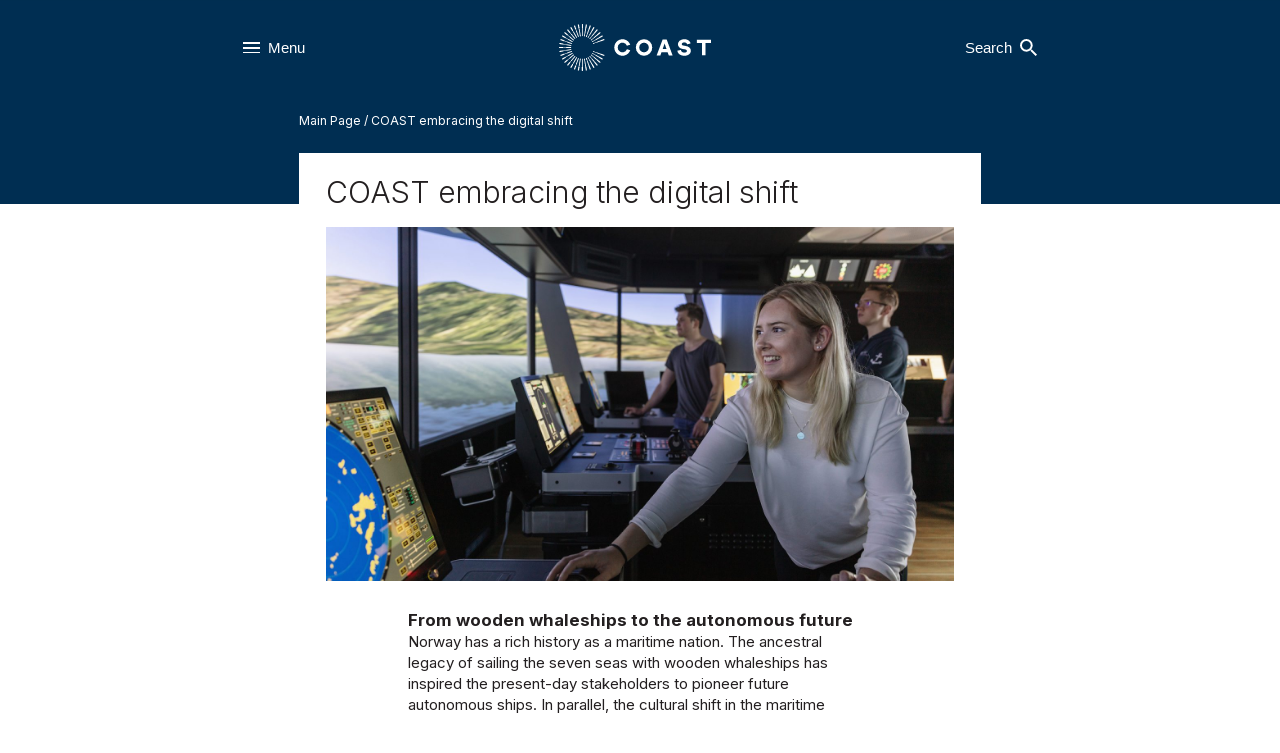

--- FILE ---
content_type: text/html; charset=UTF-8
request_url: https://norway-coast.no/coast-embracing-the-digital-shift/
body_size: 21160
content:
<!doctype html>
<html lang="en-US">

<head>
	<meta charset="UTF-8">
	<meta name="viewport" content="width=device-width, initial-scale=1">
	<meta http-equiv="X-UA-Compatible" content="IE=edge">
	<link rel="profile" href="https://gmpg.org/xfn/11">
	<link rel="apple-touch-icon" sizes="57x57" href="https://norway-coast.no/assets/themes/coast/icons/apple-icon-57x57.png">
	<link rel="apple-touch-icon" sizes="60x60" href="https://norway-coast.no/assets/themes/coast/icons/apple-icon-60x60.png">
	<link rel="apple-touch-icon" sizes="72x72" href="https://norway-coast.no/assets/themes/coast/icons/apple-icon-72x72.png">
	<link rel="apple-touch-icon" sizes="76x76" href="https://norway-coast.no/assets/themes/coast/icons/apple-icon-76x76.png">
	<link rel="apple-touch-icon" sizes="114x114" href="https://norway-coast.no/assets/themes/coast/icons/apple-icon-114x114.png">
	<link rel="apple-touch-icon" sizes="120x120" href="https://norway-coast.no/assets/themes/coast/icons/apple-icon-120x120.png">
	<link rel="apple-touch-icon" sizes="144x144" href="https://norway-coast.no/assets/themes/coast/icons/apple-icon-144x144.png">
	<link rel="apple-touch-icon" sizes="152x152" href="https://norway-coast.no/assets/themes/coast/icons/apple-icon-152x152.png">
	<link rel="apple-touch-icon" sizes="180x180" href="https://norway-coast.no/assets/themes/coast/icons/apple-icon-180x180.png">
	<link rel="icon" type="image/png" sizes="192x192" href="https://norway-coast.no/assets/themes/coast/icons/android-icon-192x192.png">
	<link rel="icon" type="image/png" sizes="32x32" href="https://norway-coast.no/assets/themes/coast/icons/favicon-32x32.png">
	<link rel="icon" type="image/png" sizes="96x96" href="https://norway-coast.no/assets/themes/coast/icons/favicon-96x96.png">
	<link rel="icon" type="image/png" sizes="16x16" href="https://norway-coast.no/assets/themes/coast/icons/favicon-16x16.png">
	<link rel="manifest" href="https://norway-coast.no/assets/themes/coast/icons/manifest.json">
	<meta name="msapplication-TileColor" content="#ffffff">
	<meta name="msapplication-TileImage" content="https://norway-coast.no/assets/themes/coast/icons/ms-icon-144x144.png">
	<meta name="theme-color" content="#002D51">
	<!-- Google tag (gtag.js) -->
	<script async src="https://www.googletagmanager.com/gtag/js?id=G-JGQ00F2YV0"></script>
	<script>
		window.dataLayer = window.dataLayer || [];

		function gtag() {
			dataLayer.push(arguments);
		}
		gtag('js', new Date());

		gtag('config', 'G-JGQ00F2YV0');
	</script>
	<title>COAST embracing the digital shift &#8211; COAST</title>
<meta name='robots' content='max-image-preview:large' />
	<style>img:is([sizes="auto" i], [sizes^="auto," i]) { contain-intrinsic-size: 3000px 1500px }</style>
	<link rel="alternate" hreflang="en" href="https://norway-coast.no/coast-embracing-the-digital-shift/" />
<link rel="alternate" hreflang="x-default" href="https://norway-coast.no/coast-embracing-the-digital-shift/" />
<link rel='dns-prefetch' href='//fonts.googleapis.com' />
<link rel="alternate" type="application/rss+xml" title="COAST &raquo; Feed" href="https://norway-coast.no/feed/" />
<link rel="alternate" type="application/rss+xml" title="COAST &raquo; Comments Feed" href="https://norway-coast.no/comments/feed/" />
<script>
window._wpemojiSettings = {"baseUrl":"https:\/\/s.w.org\/images\/core\/emoji\/16.0.1\/72x72\/","ext":".png","svgUrl":"https:\/\/s.w.org\/images\/core\/emoji\/16.0.1\/svg\/","svgExt":".svg","source":{"concatemoji":"https:\/\/norway-coast.no\/wp-includes\/js\/wp-emoji-release.min.js?ver=d041bb7f29c35606a1bc7acf530c66fa"}};
/*! This file is auto-generated */
!function(s,n){var o,i,e;function c(e){try{var t={supportTests:e,timestamp:(new Date).valueOf()};sessionStorage.setItem(o,JSON.stringify(t))}catch(e){}}function p(e,t,n){e.clearRect(0,0,e.canvas.width,e.canvas.height),e.fillText(t,0,0);var t=new Uint32Array(e.getImageData(0,0,e.canvas.width,e.canvas.height).data),a=(e.clearRect(0,0,e.canvas.width,e.canvas.height),e.fillText(n,0,0),new Uint32Array(e.getImageData(0,0,e.canvas.width,e.canvas.height).data));return t.every(function(e,t){return e===a[t]})}function u(e,t){e.clearRect(0,0,e.canvas.width,e.canvas.height),e.fillText(t,0,0);for(var n=e.getImageData(16,16,1,1),a=0;a<n.data.length;a++)if(0!==n.data[a])return!1;return!0}function f(e,t,n,a){switch(t){case"flag":return n(e,"\ud83c\udff3\ufe0f\u200d\u26a7\ufe0f","\ud83c\udff3\ufe0f\u200b\u26a7\ufe0f")?!1:!n(e,"\ud83c\udde8\ud83c\uddf6","\ud83c\udde8\u200b\ud83c\uddf6")&&!n(e,"\ud83c\udff4\udb40\udc67\udb40\udc62\udb40\udc65\udb40\udc6e\udb40\udc67\udb40\udc7f","\ud83c\udff4\u200b\udb40\udc67\u200b\udb40\udc62\u200b\udb40\udc65\u200b\udb40\udc6e\u200b\udb40\udc67\u200b\udb40\udc7f");case"emoji":return!a(e,"\ud83e\udedf")}return!1}function g(e,t,n,a){var r="undefined"!=typeof WorkerGlobalScope&&self instanceof WorkerGlobalScope?new OffscreenCanvas(300,150):s.createElement("canvas"),o=r.getContext("2d",{willReadFrequently:!0}),i=(o.textBaseline="top",o.font="600 32px Arial",{});return e.forEach(function(e){i[e]=t(o,e,n,a)}),i}function t(e){var t=s.createElement("script");t.src=e,t.defer=!0,s.head.appendChild(t)}"undefined"!=typeof Promise&&(o="wpEmojiSettingsSupports",i=["flag","emoji"],n.supports={everything:!0,everythingExceptFlag:!0},e=new Promise(function(e){s.addEventListener("DOMContentLoaded",e,{once:!0})}),new Promise(function(t){var n=function(){try{var e=JSON.parse(sessionStorage.getItem(o));if("object"==typeof e&&"number"==typeof e.timestamp&&(new Date).valueOf()<e.timestamp+604800&&"object"==typeof e.supportTests)return e.supportTests}catch(e){}return null}();if(!n){if("undefined"!=typeof Worker&&"undefined"!=typeof OffscreenCanvas&&"undefined"!=typeof URL&&URL.createObjectURL&&"undefined"!=typeof Blob)try{var e="postMessage("+g.toString()+"("+[JSON.stringify(i),f.toString(),p.toString(),u.toString()].join(",")+"));",a=new Blob([e],{type:"text/javascript"}),r=new Worker(URL.createObjectURL(a),{name:"wpTestEmojiSupports"});return void(r.onmessage=function(e){c(n=e.data),r.terminate(),t(n)})}catch(e){}c(n=g(i,f,p,u))}t(n)}).then(function(e){for(var t in e)n.supports[t]=e[t],n.supports.everything=n.supports.everything&&n.supports[t],"flag"!==t&&(n.supports.everythingExceptFlag=n.supports.everythingExceptFlag&&n.supports[t]);n.supports.everythingExceptFlag=n.supports.everythingExceptFlag&&!n.supports.flag,n.DOMReady=!1,n.readyCallback=function(){n.DOMReady=!0}}).then(function(){return e}).then(function(){var e;n.supports.everything||(n.readyCallback(),(e=n.source||{}).concatemoji?t(e.concatemoji):e.wpemoji&&e.twemoji&&(t(e.twemoji),t(e.wpemoji)))}))}((window,document),window._wpemojiSettings);
</script>
<style id='wp-emoji-styles-inline-css'>

	img.wp-smiley, img.emoji {
		display: inline !important;
		border: none !important;
		box-shadow: none !important;
		height: 1em !important;
		width: 1em !important;
		margin: 0 0.07em !important;
		vertical-align: -0.1em !important;
		background: none !important;
		padding: 0 !important;
	}
</style>
<link rel='stylesheet' id='wp-block-library-css' href='https://norway-coast.no/wp-includes/css/dist/block-library/style.min.css?ver=d041bb7f29c35606a1bc7acf530c66fa' media='all' />
<style id='classic-theme-styles-inline-css'>
/*! This file is auto-generated */
.wp-block-button__link{color:#fff;background-color:#32373c;border-radius:9999px;box-shadow:none;text-decoration:none;padding:calc(.667em + 2px) calc(1.333em + 2px);font-size:1.125em}.wp-block-file__button{background:#32373c;color:#fff;text-decoration:none}
</style>
<style id='safe-svg-svg-icon-style-inline-css'>
.safe-svg-cover{text-align:center}.safe-svg-cover .safe-svg-inside{display:inline-block;max-width:100%}.safe-svg-cover svg{fill:currentColor;height:100%;max-height:100%;max-width:100%;width:100%}

</style>
<style id='filebird-block-filebird-gallery-style-inline-css'>
ul.filebird-block-filebird-gallery{margin:auto!important;padding:0!important;width:100%}ul.filebird-block-filebird-gallery.layout-grid{display:grid;grid-gap:20px;align-items:stretch;grid-template-columns:repeat(var(--columns),1fr);justify-items:stretch}ul.filebird-block-filebird-gallery.layout-grid li img{border:1px solid #ccc;box-shadow:2px 2px 6px 0 rgba(0,0,0,.3);height:100%;max-width:100%;-o-object-fit:cover;object-fit:cover;width:100%}ul.filebird-block-filebird-gallery.layout-masonry{-moz-column-count:var(--columns);-moz-column-gap:var(--space);column-gap:var(--space);-moz-column-width:var(--min-width);columns:var(--min-width) var(--columns);display:block;overflow:auto}ul.filebird-block-filebird-gallery.layout-masonry li{margin-bottom:var(--space)}ul.filebird-block-filebird-gallery li{list-style:none}ul.filebird-block-filebird-gallery li figure{height:100%;margin:0;padding:0;position:relative;width:100%}ul.filebird-block-filebird-gallery li figure figcaption{background:linear-gradient(0deg,rgba(0,0,0,.7),rgba(0,0,0,.3) 70%,transparent);bottom:0;box-sizing:border-box;color:#fff;font-size:.8em;margin:0;max-height:100%;overflow:auto;padding:3em .77em .7em;position:absolute;text-align:center;width:100%;z-index:2}ul.filebird-block-filebird-gallery li figure figcaption a{color:inherit}

</style>
<style id='global-styles-inline-css'>
:root{--wp--preset--aspect-ratio--square: 1;--wp--preset--aspect-ratio--4-3: 4/3;--wp--preset--aspect-ratio--3-4: 3/4;--wp--preset--aspect-ratio--3-2: 3/2;--wp--preset--aspect-ratio--2-3: 2/3;--wp--preset--aspect-ratio--16-9: 16/9;--wp--preset--aspect-ratio--9-16: 9/16;--wp--preset--color--black: #000000;--wp--preset--color--cyan-bluish-gray: #abb8c3;--wp--preset--color--white: #ffffff;--wp--preset--color--pale-pink: #f78da7;--wp--preset--color--vivid-red: #cf2e2e;--wp--preset--color--luminous-vivid-orange: #ff6900;--wp--preset--color--luminous-vivid-amber: #fcb900;--wp--preset--color--light-green-cyan: #7bdcb5;--wp--preset--color--vivid-green-cyan: #00d084;--wp--preset--color--pale-cyan-blue: #8ed1fc;--wp--preset--color--vivid-cyan-blue: #0693e3;--wp--preset--color--vivid-purple: #9b51e0;--wp--preset--gradient--vivid-cyan-blue-to-vivid-purple: linear-gradient(135deg,rgba(6,147,227,1) 0%,rgb(155,81,224) 100%);--wp--preset--gradient--light-green-cyan-to-vivid-green-cyan: linear-gradient(135deg,rgb(122,220,180) 0%,rgb(0,208,130) 100%);--wp--preset--gradient--luminous-vivid-amber-to-luminous-vivid-orange: linear-gradient(135deg,rgba(252,185,0,1) 0%,rgba(255,105,0,1) 100%);--wp--preset--gradient--luminous-vivid-orange-to-vivid-red: linear-gradient(135deg,rgba(255,105,0,1) 0%,rgb(207,46,46) 100%);--wp--preset--gradient--very-light-gray-to-cyan-bluish-gray: linear-gradient(135deg,rgb(238,238,238) 0%,rgb(169,184,195) 100%);--wp--preset--gradient--cool-to-warm-spectrum: linear-gradient(135deg,rgb(74,234,220) 0%,rgb(151,120,209) 20%,rgb(207,42,186) 40%,rgb(238,44,130) 60%,rgb(251,105,98) 80%,rgb(254,248,76) 100%);--wp--preset--gradient--blush-light-purple: linear-gradient(135deg,rgb(255,206,236) 0%,rgb(152,150,240) 100%);--wp--preset--gradient--blush-bordeaux: linear-gradient(135deg,rgb(254,205,165) 0%,rgb(254,45,45) 50%,rgb(107,0,62) 100%);--wp--preset--gradient--luminous-dusk: linear-gradient(135deg,rgb(255,203,112) 0%,rgb(199,81,192) 50%,rgb(65,88,208) 100%);--wp--preset--gradient--pale-ocean: linear-gradient(135deg,rgb(255,245,203) 0%,rgb(182,227,212) 50%,rgb(51,167,181) 100%);--wp--preset--gradient--electric-grass: linear-gradient(135deg,rgb(202,248,128) 0%,rgb(113,206,126) 100%);--wp--preset--gradient--midnight: linear-gradient(135deg,rgb(2,3,129) 0%,rgb(40,116,252) 100%);--wp--preset--font-size--small: 13px;--wp--preset--font-size--medium: 20px;--wp--preset--font-size--large: 36px;--wp--preset--font-size--x-large: 42px;--wp--preset--spacing--20: 0.44rem;--wp--preset--spacing--30: 0.67rem;--wp--preset--spacing--40: 1rem;--wp--preset--spacing--50: 1.5rem;--wp--preset--spacing--60: 2.25rem;--wp--preset--spacing--70: 3.38rem;--wp--preset--spacing--80: 5.06rem;--wp--preset--shadow--natural: 6px 6px 9px rgba(0, 0, 0, 0.2);--wp--preset--shadow--deep: 12px 12px 50px rgba(0, 0, 0, 0.4);--wp--preset--shadow--sharp: 6px 6px 0px rgba(0, 0, 0, 0.2);--wp--preset--shadow--outlined: 6px 6px 0px -3px rgba(255, 255, 255, 1), 6px 6px rgba(0, 0, 0, 1);--wp--preset--shadow--crisp: 6px 6px 0px rgba(0, 0, 0, 1);}:where(.is-layout-flex){gap: 0.5em;}:where(.is-layout-grid){gap: 0.5em;}body .is-layout-flex{display: flex;}.is-layout-flex{flex-wrap: wrap;align-items: center;}.is-layout-flex > :is(*, div){margin: 0;}body .is-layout-grid{display: grid;}.is-layout-grid > :is(*, div){margin: 0;}:where(.wp-block-columns.is-layout-flex){gap: 2em;}:where(.wp-block-columns.is-layout-grid){gap: 2em;}:where(.wp-block-post-template.is-layout-flex){gap: 1.25em;}:where(.wp-block-post-template.is-layout-grid){gap: 1.25em;}.has-black-color{color: var(--wp--preset--color--black) !important;}.has-cyan-bluish-gray-color{color: var(--wp--preset--color--cyan-bluish-gray) !important;}.has-white-color{color: var(--wp--preset--color--white) !important;}.has-pale-pink-color{color: var(--wp--preset--color--pale-pink) !important;}.has-vivid-red-color{color: var(--wp--preset--color--vivid-red) !important;}.has-luminous-vivid-orange-color{color: var(--wp--preset--color--luminous-vivid-orange) !important;}.has-luminous-vivid-amber-color{color: var(--wp--preset--color--luminous-vivid-amber) !important;}.has-light-green-cyan-color{color: var(--wp--preset--color--light-green-cyan) !important;}.has-vivid-green-cyan-color{color: var(--wp--preset--color--vivid-green-cyan) !important;}.has-pale-cyan-blue-color{color: var(--wp--preset--color--pale-cyan-blue) !important;}.has-vivid-cyan-blue-color{color: var(--wp--preset--color--vivid-cyan-blue) !important;}.has-vivid-purple-color{color: var(--wp--preset--color--vivid-purple) !important;}.has-black-background-color{background-color: var(--wp--preset--color--black) !important;}.has-cyan-bluish-gray-background-color{background-color: var(--wp--preset--color--cyan-bluish-gray) !important;}.has-white-background-color{background-color: var(--wp--preset--color--white) !important;}.has-pale-pink-background-color{background-color: var(--wp--preset--color--pale-pink) !important;}.has-vivid-red-background-color{background-color: var(--wp--preset--color--vivid-red) !important;}.has-luminous-vivid-orange-background-color{background-color: var(--wp--preset--color--luminous-vivid-orange) !important;}.has-luminous-vivid-amber-background-color{background-color: var(--wp--preset--color--luminous-vivid-amber) !important;}.has-light-green-cyan-background-color{background-color: var(--wp--preset--color--light-green-cyan) !important;}.has-vivid-green-cyan-background-color{background-color: var(--wp--preset--color--vivid-green-cyan) !important;}.has-pale-cyan-blue-background-color{background-color: var(--wp--preset--color--pale-cyan-blue) !important;}.has-vivid-cyan-blue-background-color{background-color: var(--wp--preset--color--vivid-cyan-blue) !important;}.has-vivid-purple-background-color{background-color: var(--wp--preset--color--vivid-purple) !important;}.has-black-border-color{border-color: var(--wp--preset--color--black) !important;}.has-cyan-bluish-gray-border-color{border-color: var(--wp--preset--color--cyan-bluish-gray) !important;}.has-white-border-color{border-color: var(--wp--preset--color--white) !important;}.has-pale-pink-border-color{border-color: var(--wp--preset--color--pale-pink) !important;}.has-vivid-red-border-color{border-color: var(--wp--preset--color--vivid-red) !important;}.has-luminous-vivid-orange-border-color{border-color: var(--wp--preset--color--luminous-vivid-orange) !important;}.has-luminous-vivid-amber-border-color{border-color: var(--wp--preset--color--luminous-vivid-amber) !important;}.has-light-green-cyan-border-color{border-color: var(--wp--preset--color--light-green-cyan) !important;}.has-vivid-green-cyan-border-color{border-color: var(--wp--preset--color--vivid-green-cyan) !important;}.has-pale-cyan-blue-border-color{border-color: var(--wp--preset--color--pale-cyan-blue) !important;}.has-vivid-cyan-blue-border-color{border-color: var(--wp--preset--color--vivid-cyan-blue) !important;}.has-vivid-purple-border-color{border-color: var(--wp--preset--color--vivid-purple) !important;}.has-vivid-cyan-blue-to-vivid-purple-gradient-background{background: var(--wp--preset--gradient--vivid-cyan-blue-to-vivid-purple) !important;}.has-light-green-cyan-to-vivid-green-cyan-gradient-background{background: var(--wp--preset--gradient--light-green-cyan-to-vivid-green-cyan) !important;}.has-luminous-vivid-amber-to-luminous-vivid-orange-gradient-background{background: var(--wp--preset--gradient--luminous-vivid-amber-to-luminous-vivid-orange) !important;}.has-luminous-vivid-orange-to-vivid-red-gradient-background{background: var(--wp--preset--gradient--luminous-vivid-orange-to-vivid-red) !important;}.has-very-light-gray-to-cyan-bluish-gray-gradient-background{background: var(--wp--preset--gradient--very-light-gray-to-cyan-bluish-gray) !important;}.has-cool-to-warm-spectrum-gradient-background{background: var(--wp--preset--gradient--cool-to-warm-spectrum) !important;}.has-blush-light-purple-gradient-background{background: var(--wp--preset--gradient--blush-light-purple) !important;}.has-blush-bordeaux-gradient-background{background: var(--wp--preset--gradient--blush-bordeaux) !important;}.has-luminous-dusk-gradient-background{background: var(--wp--preset--gradient--luminous-dusk) !important;}.has-pale-ocean-gradient-background{background: var(--wp--preset--gradient--pale-ocean) !important;}.has-electric-grass-gradient-background{background: var(--wp--preset--gradient--electric-grass) !important;}.has-midnight-gradient-background{background: var(--wp--preset--gradient--midnight) !important;}.has-small-font-size{font-size: var(--wp--preset--font-size--small) !important;}.has-medium-font-size{font-size: var(--wp--preset--font-size--medium) !important;}.has-large-font-size{font-size: var(--wp--preset--font-size--large) !important;}.has-x-large-font-size{font-size: var(--wp--preset--font-size--x-large) !important;}
:where(.wp-block-post-template.is-layout-flex){gap: 1.25em;}:where(.wp-block-post-template.is-layout-grid){gap: 1.25em;}
:where(.wp-block-columns.is-layout-flex){gap: 2em;}:where(.wp-block-columns.is-layout-grid){gap: 2em;}
:root :where(.wp-block-pullquote){font-size: 1.5em;line-height: 1.6;}
</style>
<link rel='stylesheet' id='wpml-legacy-horizontal-list-0-css' href='https://norway-coast.no/assets/plugins/sitepress-multilingual-cms/templates/language-switchers/legacy-list-horizontal/style.min.css?ver=1' media='all' />
<link rel='stylesheet' id='wpml-menu-item-0-css' href='https://norway-coast.no/assets/plugins/sitepress-multilingual-cms/templates/language-switchers/menu-item/style.min.css?ver=1' media='all' />
<link rel='stylesheet' id='coast-fonts-css' href='https://fonts.googleapis.com/css2?family=Inter%3Awght%40100%3B200%3B300%3B400%3B500%3B600%3B700%3B800%3B900&#038;display=swap&#038;ver=1.1.4' media='all' />
<link rel='stylesheet' id='coast-style-css' href='https://norway-coast.no/assets/themes/coast/dist/css/app.min.css?ver=1.1.4' media='all' />
<script id="wpml-cookie-js-extra">
var wpml_cookies = {"wp-wpml_current_language":{"value":"en","expires":1,"path":"\/"}};
var wpml_cookies = {"wp-wpml_current_language":{"value":"en","expires":1,"path":"\/"}};
</script>
<script src="https://norway-coast.no/assets/plugins/sitepress-multilingual-cms/res/js/cookies/language-cookie.js?ver=481990" id="wpml-cookie-js" defer data-wp-strategy="defer"></script>
<script src="https://norway-coast.no/wp-includes/js/jquery/jquery.min.js?ver=3.7.1" id="jquery-core-js"></script>
<script src="https://norway-coast.no/wp-includes/js/jquery/jquery-migrate.min.js?ver=3.4.1" id="jquery-migrate-js"></script>
<link rel="https://api.w.org/" href="https://norway-coast.no/wp-json/" /><link rel="alternate" title="JSON" type="application/json" href="https://norway-coast.no/wp-json/wp/v2/pages/444" /><link rel="canonical" href="https://norway-coast.no/coast-embracing-the-digital-shift/" />
<link rel='shortlink' href='https://norway-coast.no/?p=444' />
<link rel="alternate" title="oEmbed (JSON)" type="application/json+oembed" href="https://norway-coast.no/wp-json/oembed/1.0/embed?url=https%3A%2F%2Fnorway-coast.no%2Fcoast-embracing-the-digital-shift%2F" />
<link rel="alternate" title="oEmbed (XML)" type="text/xml+oembed" href="https://norway-coast.no/wp-json/oembed/1.0/embed?url=https%3A%2F%2Fnorway-coast.no%2Fcoast-embracing-the-digital-shift%2F&#038;format=xml" />
<style>.recentcomments a{display:inline !important;padding:0 !important;margin:0 !important;}</style>	<script>
		var singleResearchUrl = "https://norway-coast.no/research-article/";
	</script>
</head>

<body class="wp-singular page-template-default page page-id-444 wp-theme-coast">
		<div id="page" class="site">
		<a class="skip-link screen-reader-text" href="#main">Skip to content</a>

		<header id="header" class="main_header">
			<div class="container">
				<nav class="main-navigation">
					<div class="inner-flex">
						<button class="menu-toggle" id="menu-toggle" aria-controls="primary-menu" aria-expanded="false">
							<div class="icon">
								<span class="line"></span>
								<span class="line"></span>
								<span class="line"></span>
							</div>
							<span class="menu-text">Menu</span>
						</button>
						<a class="logo" href="https://norway-coast.no" title="Home - COAST" class="logo">
							<svg xmlns="http://www.w3.org/2000/svg" width="163.339" height="50.025" viewBox="0 0 163.339 50.025">
								<defs>
									<clipPath id="a">
										<path data-name="Clip 44" d="M0 0h1.254v13.054H0z" transform="translate(.592 .295)" fill="none" />
									</clipPath>
									<clipPath id="b">
										<path data-name="Clip 77" d="M0 0h15.509v16.93H0z" transform="translate(.231 .522)" fill="none" />
									</clipPath>
								</defs>
								<g data-name="Logo hor">
									<g data-name="Group 79">
										<path data-name="Fill 1" d="M.531 25.636l3.456-.027a.528.528 0 0 0 .474-.342l3.099-.009a.2.2 0 0 0 .036 0 .448.448 0 0 0 .391.244l4.675-.031a.455.455 0 0 0 0-.909l-4.672-.036a.449.449 0 0 0-.39.245.157.157 0 0 0-.037 0l-3.1-.01a.529.529 0 0 0-.476-.346l-3.455-.027a.484.484 0 0 0-.343.145.675.675 0 0 0-.189.479.674.674 0 0 0 .189.476.481.481 0 0 0 .339.145" fill="#fff" />
										<path data-name="Fill 3" d="M4.812 28.837l3.095-.553a.406.406 0 0 0 .206.13.432.432 0 0 0 .258.032l4.566-.834a.454.454 0 0 0 .373-.447.511.511 0 0 0-.007-.078.459.459 0 0 0-.526-.371l-4.573.773a.413.413 0 0 0-.219.112.413.413 0 0 0-.159.2l-3.091.532a.529.529 0 0 0-.528-.254l-3.411.57a.476.476 0 0 0-.31.2.671.671 0 0 0-.1.5.674.674 0 0 0 .27.439.5.5 0 0 0 .281.091.462.462 0 0 0 .081-.007l3.4-.624a.526.526 0 0 0 .4-.418" fill="#fff" />
										<path data-name="Fill 5" d="M5.793 32.289l2.829-1.034a.4.4 0 0 0 .391.072l.147-.054a.426.426 0 0 0 .182-.024l4.23-1.565a.456.456 0 0 0 .269-.581.459.459 0 0 0-.582-.273l-4.251 1.507a.429.429 0 0 0-.155.1l-.148.052a.4.4 0 0 0-.253.306l-2.831 1.014a.53.53 0 0 0-.564-.16L1.8 32.803a.475.475 0 0 0-.269.252.671.671 0 0 0-.015.515.677.677 0 0 0 .342.386.512.512 0 0 0 .214.047.451.451 0 0 0 .159-.029l3.241-1.203a.526.526 0 0 0 .326-.481" fill="#fff" />
										<path data-name="Fill 7" d="M7.364 35.562c0-.014 0-.028-.007-.042l2.414-1.399a.405.405 0 0 0 .4 0l.5-.285a.41.41 0 0 0 .174-.054l3.726-2.173a.455.455 0 0 0 .225-.394.447.447 0 0 0-.065-.225.457.457 0 0 0-.62-.169l-3.754 2.123a.416.416 0 0 0-.134.122l-.5.282a.4.4 0 0 0-.2.345l-2.42 1.385a.532.532 0 0 0-.583-.06l-3.006 1.696a.48.48 0 0 0-.223.3.674.674 0 0 0 .08.504.683.683 0 0 0 .4.321.545.545 0 0 0 .134.018.465.465 0 0 0 .234-.063l2.981-1.742a.523.523 0 0 0 .244-.49" fill="#fff" />
										<path data-name="Fill 9" d="M9.49 38.571a.637.637 0 0 0-.029-.136l1.912-1.608a.4.4 0 0 0 .393-.064l.865-.728a.414.414 0 0 0 .161-.084l3.087-2.616a.452.452 0 0 0 .16-.348.458.458 0 0 0-.107-.29.461.461 0 0 0-.641-.062L12.17 35.21a.415.415 0 0 0-.111.143l-.874.721a.4.4 0 0 0-.131.375l-1.921 1.592a.531.531 0 0 0-.584.041l-2.663 2.191a.473.473 0 0 0-.171.329.67.67 0 0 0 .164.488.679.679 0 0 0 .458.245h.044a.472.472 0 0 0 .31-.109l2.629-2.228a.5.5 0 0 0 .17-.426" fill="#fff" />
										<path data-name="Fill 11" d="M13.407 39.309a.411.411 0 0 0 .377-.131l1.163-1.4a.436.436 0 0 0 .144-.111l2.38-2.858a.451.451 0 0 0-.058-.638.459.459 0 0 0-.641.053l-2.42 2.831a.418.418 0 0 0-.085.16l-1.179 1.382a.4.4 0 0 0-.064.392l-1.374 1.62a.527.527 0 0 0-.568.143L8.84 43.365a.479.479 0 0 0-.11.356.679.679 0 0 0 .247.452.693.693 0 0 0 .438.165h.053a.481.481 0 0 0 .331-.167l2.2-2.651a.493.493 0 0 0 .11-.355.593.593 0 0 0-.068-.228l1.366-1.628" fill="#fff" />
										<path data-name="Fill 13" d="M16.21 41.306l1.298-2.27a.421.421 0 0 0 .12-.13l1.67-2.922a.454.454 0 0 0-.17-.617.461.461 0 0 0-.623.162l-1.706 2.897a.428.428 0 0 0-.055.172c-.528.9-.795 1.351-1.326 2.254a.4.4 0 0 0 .008.4l-.85 1.454a.527.527 0 0 0-.534.238c-.7 1.181-1.051 1.774-1.751 2.962a.473.473 0 0 0-.046.366.676.676 0 0 0 .323.4.711.711 0 0 0 .353.1.618.618 0 0 0 .159-.02.482.482 0 0 0 .3-.222l1.7-2.991a.489.489 0 0 0 .062-.27.577.577 0 0 0-.124-.307l.842-1.462a.4.4 0 0 0 .35-.194" fill="#fff" />
										<path data-name="Fill 15" d="M21.303 36.831a.453.453 0 0 0-.278-.58.461.461 0 0 0-.585.273l-1.037 2.772a.422.422 0 0 0-.026.181l-1.224 3.287a.394.394 0 0 0 .077.391l-.407 1.1a.529.529 0 0 0-.485.327l-1.207 3.225a.475.475 0 0 0 .021.371.673.673 0 0 0 .386.339.741.741 0 0 0 .249.044.64.64 0 0 0 .269-.058.476.476 0 0 0 .253-.27l1.156-3.24a.474.474 0 0 0 .027-.183.555.555 0 0 0-.189-.373l.4-1.113a.4.4 0 0 0 .312-.25l1.188-3.298a.425.425 0 0 0 .1-.152z" fill="#fff" />
										<path data-name="Fill 17" d="M23.05 36.786a.461.461 0 0 0-.529.365l-.463 2.513a.419.419 0 0 0 .008.182l-.227 1.251-.577 3.146a.392.392 0 0 0 .146.373l-.111.613a.527.527 0 0 0-.421.406l-.066.345c-.211 1.131-.336 1.8-.564 3.036a.481.481 0 0 0 .085.36.682.682 0 0 0 .441.269.835.835 0 0 0 .129.011.659.659 0 0 0 .378-.114.477.477 0 0 0 .2-.309l.573-3.391a.465.465 0 0 0 .007-.092.541.541 0 0 0-.263-.429l.107-.616a.4.4 0 0 0 .266-.3l.752-4.406a.439.439 0 0 0 .07-.169l.118-.692c.1-.607.183-1.078.312-1.828a.511.511 0 0 0 .007-.08.456.456 0 0 0-.378-.444" fill="#fff" />
										<path data-name="Fill 19" d="M25.393 45.586v-.041a.4.4 0 0 0 .211-.341l-.034-5.456a.442.442 0 0 0 .039-.178l-.016-2.149a.458.458 0 0 0-.915 0l-.013 2.149a.419.419 0 0 0 .038.179l-.034 5.454a.4.4 0 0 0 .211.341v.041a.528.528 0 0 0-.344.473c-.011 1.376-.015 2.063-.027 3.438a.477.477 0 0 0 .146.34.681.681 0 0 0 .482.188.679.679 0 0 0 .482-.189.471.471 0 0 0 .145-.339l-.028-3.438a.526.526 0 0 0-.344-.473" fill="#fff" />
										<path data-name="Fill 21" d="M29.399 45.634a.481.481 0 0 0-.184-.292l-1.04-5.671a.408.408 0 0 0-.21-.278c-.006-.039-.012-.068-.018-.1v-.027a.437.437 0 0 0 .134-.309.426.426 0 0 0-.007-.08l-.323-1.726a.461.461 0 0 0-.53-.365.457.457 0 0 0-.371.523l.294 1.728a.446.446 0 0 0 .254.328l.022.122a.4.4 0 0 0-.1.334l.972 5.685a.477.477 0 0 0-.072.336l.573 3.39a.482.482 0 0 0 .2.31.656.656 0 0 0 .377.114.754.754 0 0 0 .129-.012.6.6 0 0 0 .534-.535.466.466 0 0 0-.008-.094z" fill="#fff" />
										<path data-name="Fill 23" d="M32.932 44.585a.484.484 0 0 0-.231-.261l-1.869-5.013a.4.4 0 0 0-.256-.237l-.317-.857a.442.442 0 0 0 .086-.251.426.426 0 0 0-.028-.156l-.338-.894-.148-.392a.457.457 0 0 0-.86.311c.187.518.279.778.465 1.3a.447.447 0 0 0 .309.272l.31.856a.4.4 0 0 0-.042.346l1.804 5.04a.482.482 0 0 0-.012.345l1.156 3.24a.479.479 0 0 0 .254.271.631.631 0 0 0 .268.057.738.738 0 0 0 .249-.044.634.634 0 0 0 .436-.526.467.467 0 0 0-.028-.184z" fill="#fff" />
										<path data-name="Fill 25" d="M36.23 42.94a.49.49 0 0 0-.273-.213l-2.519-4.281a.406.406 0 0 0-.3-.189l-.829-1.426a.433.433 0 0 0-.018-.411l-.526-.89a.461.461 0 0 0-.622-.164.454.454 0 0 0-.17.619l.141.238.377.66a.436.436 0 0 0 .344.215l.823 1.438a.4.4 0 0 0 .018.349c.987 1.721 1.482 2.591 2.466 4.311a.484.484 0 0 0 .049.341l1.7 2.991a.479.479 0 0 0 .3.222.618.618 0 0 0 .159.02.711.711 0 0 0 .353-.1.656.656 0 0 0 .34-.5.466.466 0 0 0-.061-.272z" fill="#fff" />
										<path data-name="Fill 27" d="M39.19 40.751a.485.485 0 0 0-.305-.163l-2.994-3.506a.4.4 0 0 0-.311-.135h-.013l-1.5-1.765a.41.41 0 0 0 .016-.109.443.443 0 0 0-.106-.291l-.481-.558a.457.457 0 0 0-.7.586l.469.563a.429.429 0 0 0 .376.154l.355.418c.389.463.676.806 1.14 1.363a.4.4 0 0 0 .078.341l.259.311 2.691 3.231a.482.482 0 0 0 .107.328l2.2 2.651a.48.48 0 0 0 .331.167.455.455 0 0 0 .053 0 .692.692 0 0 0 .437-.166.675.675 0 0 0 .247-.449.48.48 0 0 0-.108-.357z" fill="#fff" />
										<path data-name="Fill 29" d="M44.547 17.484l-3.6 1.328a.4.4 0 0 0-.238.258l-3.475 1.273h-.005l-.018-.011-.021-.008a.162.162 0 0 0-.041-.023.489.489 0 0 0-.082-.025h-.022a.294.294 0 0 0-.052-.008h-.044a.56.56 0 0 0-.059.007l-.017.006h-.012a.325.325 0 0 0-.038.013l-.12.045-.014.006h-.034v.015a.394.394 0 0 0-.041.022l-.011.008a.421.421 0 0 0-.049.034l-.062.067-.015.02a.312.312 0 0 0-.025.048l-.018.033a.1.1 0 0 0 0 .02v.012c0 .009-.006.019-.009.03l-.005.024a.388.388 0 0 0-.017.077.166.166 0 0 0 0 .031.346.346 0 0 0 .007.061v.013a.338.338 0 0 0 .016.058l.006.023c.006.013.014.025.021.038l.027.045a.442.442 0 0 0 .035.042l.008.011.012.016a.041.041 0 0 0 .013.009.479.479 0 0 0 .13.085h.01a.459.459 0 0 0 .158.037h.065l.008-.05.01.042h.017a.35.35 0 0 0 .057-.019h.03l.092-.033h.005l.026-.02a.856.856 0 0 0 .077-.041l.019-.014.025-.02.026-.023a.287.287 0 0 0 .044-.054l.011-.013a.273.273 0 0 0 .045-.079.142.142 0 0 0 0-.016c0-.011.008-.022.011-.033l3.489-1.249a.408.408 0 0 0 .349.046l3.616-1.285a.492.492 0 0 0 .346.012l3.257-1.151a.538.538 0 0 0 .332-.556.72.72 0 0 0-.044-.21.676.676 0 0 0-.346-.386.478.478 0 0 0-.371-.02l-3.239 1.201a.484.484 0 0 0-.258.231z" fill="#fff" />
										<path data-name="Fill 31" d="M42.938 14.243l-.636.371-2.851 1.66a.4.4 0 0 0-.188.3l-2.91 1.681a.439.439 0 0 0-.4.017l-.245.143a.454.454 0 0 0-.163.619.46.46 0 0 0 .4.227.444.444 0 0 0 .223-.059l.239-.134a.446.446 0 0 0 .224-.344l2.915-1.666a.405.405 0 0 0 .352-.015l3.51-1.989a.493.493 0 0 0 .343-.048l3.006-1.7a.514.514 0 0 0 .242-.5.706.706 0 0 0-.1-.3.676.676 0 0 0-.4-.32.49.49 0 0 0-.369.044l-2.979 1.738a.482.482 0 0 0-.213.271" fill="#fff" />
										<path data-name="Fill 33" d="M40.788 11.331l-3.281 2.773a.4.4 0 0 0-.135.323l-2.214 1.859a.442.442 0 0 0-.4.086l-.366.314a.455.455 0 0 0 .3.8.454.454 0 0 0 .29-.1l.373-.307a.448.448 0 0 0 .163-.348.132.132 0 0 0 0-.03l2.214-1.843a.4.4 0 0 0 .346-.072l3.316-2.738h.017a.485.485 0 0 0 .312-.107l2.664-2.19a.5.5 0 0 0 .169-.433.7.7 0 0 0-.165-.384.679.679 0 0 0-.459-.248.481.481 0 0 0-.355.107l-2.626 2.234a.482.482 0 0 0-.163.3" fill="#fff" />
										<path data-name="Fill 35" d="M35.136 12.717l-1.492 1.782a.425.425 0 0 0-.375.153l-.473.563a.456.456 0 0 0 .7.585l.477-.558a.449.449 0 0 0 .107-.291.435.435 0 0 0-.016-.109l1.5-1.765h.012a.4.4 0 0 0 .311-.135l2.997-3.507a.486.486 0 0 0 .306-.162l2.241-2.616a.472.472 0 0 0 .108-.356.67.67 0 0 0-.243-.449.668.668 0 0 0-.493-.167.481.481 0 0 0-.332.17l-2.2 2.651a.479.479 0 0 0-.107.327l-2.951 3.543a.4.4 0 0 0-.077.341" fill="#fff" />
										<path data-name="Fill 37" d="M32.676 11.14a.4.4 0 0 0-.018.348l-.28.486-.547.952a.437.437 0 0 0-.344.216l-.513.9a.456.456 0 0 0 .4.679.458.458 0 0 0 .394-.224l.525-.891a.446.446 0 0 0 .06-.226.436.436 0 0 0-.042-.184l.833-1.429a.4.4 0 0 0 .294-.189l.8-1.368 1.718-2.914a.484.484 0 0 0 .273-.212L37.98 4.12a.464.464 0 0 0 .062-.272.658.658 0 0 0-.34-.5.674.674 0 0 0-.511-.074.478.478 0 0 0-.3.222c-.53.929-.853 1.5-1.292 2.265l-.412.726a.479.479 0 0 0-.05.341z" fill="#fff" />
										<path data-name="Fill 39" d="M30.008 10.415a.4.4 0 0 0 .042.346l-.31.857a.446.446 0 0 0-.305.279l-.465 1.3a.455.455 0 0 0 .275.579.446.446 0 0 0 .156.028.457.457 0 0 0 .428-.3l.482-1.291a.424.424 0 0 0 .028-.155.449.449 0 0 0-.082-.252l.317-.856a.4.4 0 0 0 .256-.238l1.7-4.562.169-.455a.479.479 0 0 0 .232-.256l.113-.3 1.096-2.921a.459.459 0 0 0 .028-.185.632.632 0 0 0-.436-.525.687.687 0 0 0-.517.013.483.483 0 0 0-.254.27l-1.155 3.24a.48.48 0 0 0 .012.344 8433.47 8433.47 0 0 1-1.81 5.04" fill="#fff" />
										<path data-name="Fill 41" d="M27.222 13.238a.451.451 0 0 0 .079.007.456.456 0 0 0 .45-.372l.318-1.725a.5.5 0 0 0 .008-.078.439.439 0 0 0-.134-.309l.023-.129a.408.408 0 0 0 .21-.279l1.04-5.672a.482.482 0 0 0 .184-.292l.627-3.381a.523.523 0 0 0 .007-.094.6.6 0 0 0-.533-.535.682.682 0 0 0-.506.1.476.476 0 0 0-.2.309l-.032.174-.545 3.22a.484.484 0 0 0 .072.336l-.971 5.684a.39.39 0 0 0 .1.334 1.347 1.347 0 0 0-.016.095v.028a.446.446 0 0 0-.254.328l-.298 1.728a.455.455 0 0 0 .372.523" fill="#fff" />
										<g data-name="Group 45">
											<path data-name="Clip 44" d="M24.509 0h1.254v13.054h-1.254z" fill="none" />
											<g data-name="Group 45" clip-path="url(#a)" transform="translate(23.917 -.295)">
												<path data-name="Fill 43" d="M1.219.295a.682.682 0 0 0-.481.188.477.477 0 0 0-.146.34v.009l.027 3.43a.526.526 0 0 0 .343.472v.041a.4.4 0 0 0-.212.341l.033 5.455a.44.44 0 0 0-.038.179l.016 2.145a.458.458 0 0 0 .915 0l.016-2.146a.441.441 0 0 0-.038-.178l.033-5.455a.4.4 0 0 0-.211-.342v-.041a.527.527 0 0 0 .344-.472L1.846.823a.475.475 0 0 0-.145-.34.682.682 0 0 0-.482-.188" fill="#fff" />
											</g>
										</g>
										<path data-name="Fill 46" d="M22.993 10.195a.443.443 0 0 0-.07-.169l-.752-4.406a.4.4 0 0 0-.266-.3l-.107-.617a.539.539 0 0 0 .263-.428.445.445 0 0 0-.006-.094l-.573-3.39a.479.479 0 0 0-.2-.309.688.688 0 0 0-.507-.1.682.682 0 0 0-.441.27.48.48 0 0 0-.088.356l.627 3.381a.529.529 0 0 0 .421.407l.111.613a.391.391 0 0 0-.146.372l.577 3.147.23 1.252a.416.416 0 0 0-.008.181l.463 2.513a.458.458 0 0 0 .45.371.444.444 0 0 0 .079-.007.456.456 0 0 0 .379-.444.512.512 0 0 0-.007-.079z" fill="#fff" />
										<path data-name="Fill 48" d="M17.338 5.44a.529.529 0 0 0 .485.324l.407 1.1a.4.4 0 0 0-.077.4l1.224 3.283a.447.447 0 0 0 .025.18l.115.308.922 2.47a.459.459 0 0 0 .43.3.451.451 0 0 0 .156-.027.458.458 0 0 0 .3-.424.449.449 0 0 0-.022-.16l-1-2.791a.422.422 0 0 0-.1-.155l-1.184-3.3a.4.4 0 0 0-.312-.25l-.4-1.11a.554.554 0 0 0 .188-.373.458.458 0 0 0-.027-.184l-1.159-3.24a.474.474 0 0 0-.253-.269.679.679 0 0 0-.517-.014.675.675 0 0 0-.387.34.479.479 0 0 0-.021.37z" fill="#fff" />
										<path data-name="Fill 50" d="M14.042 7.084a.533.533 0 0 0 .534.239l.852 1.452a.4.4 0 0 0-.007.4l.179.305 1.145 1.947a.426.426 0 0 0 .055.171l1.706 2.9a.458.458 0 0 0 .851-.228.449.449 0 0 0-.059-.226l-1.67-2.923a.436.436 0 0 0-.122-.133l-1.3-2.269a.4.4 0 0 0-.35-.193l-.838-1.463a.569.569 0 0 0 .123-.31.483.483 0 0 0-.061-.27l-1.704-2.987a.478.478 0 0 0-.3-.222.679.679 0 0 0-.507.079.676.676 0 0 0-.324.4.476.476 0 0 0 .046.367z" fill="#fff" />
										<path data-name="Fill 52" d="M11.081 9.273a.528.528 0 0 0 .569.143l1.374 1.619a.4.4 0 0 0 .064.392l1.179 1.382a.416.416 0 0 0 .085.16l2.42 2.83a.457.457 0 0 0 .7-.585l-2.382-2.862a.413.413 0 0 0-.144-.11l-1.163-1.4a.4.4 0 0 0-.377-.13l-1.365-1.627a.612.612 0 0 0 .068-.228.491.491 0 0 0-.109-.352L9.801 5.854a.483.483 0 0 0-.332-.169.675.675 0 0 0-.49.166.676.676 0 0 0-.249.452.478.478 0 0 0 .11.354z" fill="#fff" />
										<path data-name="Fill 54" d="M48.471 32.804l-3.256-1.154a.49.49 0 0 0-.346.012l-3.615-1.285a.4.4 0 0 0-.349.046l-3.491-1.25a.447.447 0 0 0-.279-.3l-.123-.043a.455.455 0 0 0-.309.855l.119.045a.452.452 0 0 0 .411-.049l3.477 1.273a.392.392 0 0 0 .237.258l3.6 1.329a.482.482 0 0 0 .257.23l.69.256 2.547.945a.448.448 0 0 0 .162.032.515.515 0 0 0 .212-.048.678.678 0 0 0 .344-.386.733.733 0 0 0 .043-.21.536.536 0 0 0-.331-.556" fill="#fff" />
										<path data-name="Fill 56" d="M46.757 36.714l-3.005-1.7a.483.483 0 0 0-.343-.048l-3.511-1.984a.4.4 0 0 0-.352-.019l-2.915-1.658a.447.447 0 0 0-.224-.342l-.245-.142a.461.461 0 0 0-.622.17.454.454 0 0 0 .164.619l.244.142a.446.446 0 0 0 .405.017l2.909 1.686a.4.4 0 0 0 .189.3l3.486 2.03a.479.479 0 0 0 .213.271l2.979 1.742a.462.462 0 0 0 .234.063.537.537 0 0 0 .134-.018.682.682 0 0 0 .4-.321.715.715 0 0 0 .1-.3.517.517 0 0 0-.243-.5" fill="#fff" />
										<path data-name="Fill 58" d="M41.723 38.083a.478.478 0 0 0-.31-.107h-.019l-3.315-2.734a.4.4 0 0 0-.346-.076l-2.221-1.843a.125.125 0 0 0 0-.029.45.45 0 0 0-.158-.349l-.373-.31a.46.46 0 0 0-.642.063.456.456 0 0 0 .053.637l.286.241.083.071a.443.443 0 0 0 .4.086l2.212 1.863a.4.4 0 0 0 .135.324l3.281 2.773a.482.482 0 0 0 .163.3l2.629 2.23a.474.474 0 0 0 .31.109h.042a.682.682 0 0 0 .455-.246.706.706 0 0 0 .165-.384.5.5 0 0 0-.169-.433z" fill="#fff" />
										<path data-name="Fill 60" d="M.796 21.375l3.407.571a.53.53 0 0 0 .528-.255l3.093.534a.392.392 0 0 0 .151.193.43.43 0 0 0 .228.118l4.573.771a.475.475 0 0 0 .076.006.459.459 0 0 0 .45-.377.5.5 0 0 0 .006-.078.454.454 0 0 0-.372-.447l-4.565-.834a.419.419 0 0 0-.248.031.414.414 0 0 0-.214.133l-3.097-.554a.523.523 0 0 0-.4-.418l-3.398-.623a.486.486 0 0 0-.362.084.67.67 0 0 0-.27.438.674.674 0 0 0 .1.505.479.479 0 0 0 .31.2" fill="#fff" />
										<path data-name="Fill 62" d="M1.8 17.224l3.256 1.15a.53.53 0 0 0 .564-.159l2.832 1.016a.4.4 0 0 0 .253.306l.148.052a.439.439 0 0 0 .156.1l4.251 1.508a.452.452 0 0 0 .151.026.46.46 0 0 0 .431-.3.466.466 0 0 0 .027-.155.457.457 0 0 0-.3-.427l-4.228-1.566a.427.427 0 0 0-.181-.024l-.147-.054a.4.4 0 0 0-.392.072l-2.828-1.034a.526.526 0 0 0-.321-.482L2.23 16.052a.486.486 0 0 0-.372.02.676.676 0 0 0-.342.385.676.676 0 0 0 .014.516.477.477 0 0 0 .27.251" fill="#fff" />
										<path data-name="Fill 64" d="M3.514 13.31l3.005 1.7a.533.533 0 0 0 .584-.06l2.425 1.38a.4.4 0 0 0 .2.345l.5.283a.432.432 0 0 0 .135.122l3.747 2.123a.459.459 0 0 0 .62-.169.447.447 0 0 0 .062-.226.455.455 0 0 0-.225-.394l-3.724-2.172a.437.437 0 0 0-.173-.055l-.5-.288a.406.406 0 0 0-.4 0l-2.419-1.4a.276.276 0 0 0 .007-.041.524.524 0 0 0-.245-.49L4.141 12.23a.487.487 0 0 0-.371-.045.683.683 0 0 0-.4.321.67.67 0 0 0-.077.51.476.476 0 0 0 .223.294" fill="#fff" />
										<path data-name="Fill 66" d="M8.236 11.687l.313.257a.528.528 0 0 0 .584.042l1.95 1.618a.4.4 0 0 0 .132.375l.844.7a.411.411 0 0 0 .111.143l3.122 2.565a.454.454 0 0 0 .289.1.461.461 0 0 0 .352-.163.454.454 0 0 0-.054-.637l-3.087-2.611a.417.417 0 0 0-.16-.083l-.836-.706a.4.4 0 0 0-.394-.064l-1.941-1.636a.613.613 0 0 0 .029-.137.5.5 0 0 0-.17-.426L6.691 8.796a.483.483 0 0 0-.354-.109.68.68 0 0 0-.455.248.677.677 0 0 0-.168.489.478.478 0 0 0 .169.328 798.54 798.54 0 0 1 2.353 1.935" fill="#fff" />
										<path data-name="Fill 68" d="M91.334 33.834a8.822 8.822 0 1 1 8.865-8.822 8.854 8.854 0 0 1-8.865 8.822zm0-13.963a5.141 5.141 0 1 0 5.166 5.141 5.159 5.159 0 0 0-5.166-5.141z" fill="#fff" />
										<path data-name="Fill 70" d="M73.011 26.862a5.14 5.14 0 1 1-.009-3.723l3.528-1.115a8.821 8.821 0 1 0 .009 5.953z" fill="#fff" />
										<path data-name="Fill 72" d="M108.926 33.478h-3.983l6.408-16.931h4.392l6.335 16.929h-4.129l-1.224-3.438h-6.575l-1.224 3.439zm4.56-12.731l-2.087 5.85h4.126z" fill="#fff" />
										<path data-name="Fill 74" d="M137.634 21.658c-.132-.788-.845-2.125-3.115-2.125-1.557 0-2.56.883-2.56 1.815 0 .811.555 1.408 1.847 1.624l2.507.429c3.563.6 5.41 2.675 5.41 5.086 0 2.651-2.454 5.349-6.914 5.349-5.171 0-7.389-3.033-7.653-5.42l3.827-.836c.158 1.552 1.32 2.913 3.879 2.913 1.637 0 2.64-.717 2.64-1.767 0-.86-.765-1.481-2.006-1.7l-2.559-.43c-3.168-.545-5.094-2.455-5.094-4.962 0-3.2 3.114-5.445 6.703-5.445 4.671 0 6.439 2.532 6.835 4.513z" fill="#fff" />
										<g data-name="Group 78">
											<path data-name="Clip 77" d="M147.831 16.547h15.509v16.93h-15.509z" fill="none" />
											<g data-name="Group 78" clip-path="url(#b)" transform="translate(147.6 16.025)">
												<path data-name="Fill 76" d="M9.869 4.128v13.324H6.078V4.128H.231V.522H15.74v3.606z" fill="#fff" />
											</g>
										</g>
									</g>
								</g>
							</svg>
						</a>
						<div class="right-wrapper">
														<button class="search-toggle" id="search-toggle" aria-controls="search-form" aria-expanded="false"><span class="text">Search</span> <i class="icon-search"></i></button>
						</div>
					</div>
				</nav><!-- #site-navigation -->
			</div>
			<div class="nav-container" id="site-navigation">
				<nav>
					<div class="container">
						<div class="menu-primary-navigation-container"><ul id="primary-menu" class="menu"><li id="menu-item-8" class="menu-item menu-item-type-post_type menu-item-object-page menu-item-home menu-item-8"><a href="https://norway-coast.no/">Home</a></li>
<li id="menu-item-268" class="menu-item menu-item-type-post_type menu-item-object-page menu-item-268"><a href="https://norway-coast.no/what-is-coast/">What is COAST?</a></li>
<li id="menu-item-267" class="menu-item menu-item-type-post_type menu-item-object-page menu-item-267"><a href="https://norway-coast.no/the-consortium-1/">The consortium</a></li>
<li id="menu-item-546" class="menu-item menu-item-type-post_type menu-item-object-page menu-item-546"><a href="https://norway-coast.no/news/">News</a></li>
<li id="menu-item-550" class="menu-item menu-item-type-post_type menu-item-object-page menu-item-550"><a href="https://norway-coast.no/blogs/">Blogs</a></li>
<li id="menu-item-741" class="menu-item menu-item-type-post_type menu-item-object-page menu-item-741"><a href="https://norway-coast.no/research/">Research (In progress)</a></li>
</ul></div>					</div>
				</nav>
			</div>
			<div class="search-container" id="js-search">
				<div class="container">
					<form action="https://norway-coast.no/">
						<input type="search" name="s" placeholder="Search...">
						<input type="submit" value="Search" class="screen-reader-text">
					</form>
				</div>
			</div>
		</header><!-- #masthead -->
		<header id="header-sticky" class="main_header">
			<div class="container">
				<nav class="main-navigation">
					<div class="inner-flex">
						<button class="menu-toggle" id="menu-toggle" aria-controls="primary-menu" aria-expanded="false">
							<div class="icon">
								<span class="line"></span>
								<span class="line"></span>
								<span class="line"></span>
							</div>
							<span class="menu-text">Menu</span>
						</button>
						<div class="left-wrapper-sticky">
							<a class="logo" href="https://norway-coast.no" title="Home - COAST" class="logo">
								<svg version="1.1" id="Layer_1" xmlns="http://www.w3.org/2000/svg" xmlns:xlink="http://www.w3.org/1999/xlink" x="0px" y="0px" width="48.8px" height="50px" viewBox="-8 -17 48.8 50" style="enable-background:new -8 -17 48.8 50;" xml:space="preserve">
									<g>
										<g>
											<g>
												<path d="M-7.5,8.6l3.5,0c0.2,0,0.4-0.1,0.5-0.3l3.1,0c0,0,0,0,0,0C-0.3,8.4-0.2,8.5,0,8.5l4.7,0c0.3,0,0.4-0.2,0.4-0.5
													c0-0.2-0.2-0.4-0.4-0.4L0,7.5c-0.2,0-0.3,0.1-0.4,0.2c0,0,0,0,0,0l-3.1,0C-3.6,7.5-3.8,7.4-4,7.4l-3.5,0c-0.1,0-0.3,0.1-0.3,0.1
														C-7.9,7.6-8,7.8-8,8c0,0.2,0.1,0.3,0.2,0.5C-7.7,8.6-7.6,8.6-7.5,8.6" />
												<path d="M-3.2,11.8l3.1-0.6C0,11.3,0,11.4,0.1,11.4c0.1,0,0.2,0,0.3,0l4.6-0.8c0.2,0,0.4-0.2,0.4-0.4c0,0,0-0.1,0-0.1
													c0-0.2-0.3-0.4-0.5-0.4l-4.6,0.8c-0.1,0-0.2,0.1-0.2,0.1c-0.1,0-0.1,0.1-0.2,0.2l-3.1,0.5c-0.1-0.2-0.3-0.3-0.5-0.3l-3.4,0.6
													c-0.1,0-0.2,0.1-0.3,0.2c-0.1,0.1-0.1,0.3-0.1,0.5c0,0.2,0.1,0.3,0.3,0.4c0.1,0.1,0.2,0.1,0.3,0.1c0,0,0.1,0,0.1,0l3.4-0.6
													C-3.4,12.2-3.2,12-3.2,11.8" />
												<path d="M-2.2,15.3l2.8-1c0.1,0.1,0.3,0.1,0.4,0.1l0.1-0.1c0.1,0,0.1,0,0.2,0l4.2-1.6c0.2-0.1,0.4-0.3,0.3-0.6
														c-0.1-0.2-0.3-0.4-0.6-0.3L1,13.3c-0.1,0-0.1,0.1-0.2,0.1l-0.1,0.1c-0.1,0-0.2,0.2-0.3,0.3l-2.8,1c-0.1-0.2-0.4-0.2-0.6-0.2
														l-3.3,1.2c-0.1,0-0.2,0.1-0.3,0.3c-0.1,0.2-0.1,0.3,0,0.5c0.1,0.2,0.2,0.3,0.3,0.4c0.1,0,0.1,0,0.2,0c0.1,0,0.1,0,0.2,0l3.2-1.2
														C-2.3,15.7-2.2,15.5-2.2,15.3" />
												<path d="M-0.6,18.5C-0.6,18.5-0.6,18.5-0.6,18.5l2.4-1.4c0.1,0.1,0.3,0.1,0.4,0l0.5-0.3c0.1,0,0.1,0,0.2-0.1l3.7-2.2
				c0.1-0.1,0.2-0.2,0.2-0.4c0-0.1,0-0.2-0.1-0.2c-0.1-0.2-0.4-0.3-0.6-0.2l-3.8,2.1c-0.1,0-0.1,0.1-0.1,0.1l-0.5,0.3
				c-0.1,0.1-0.2,0.2-0.2,0.3l-2.4,1.4c-0.2-0.1-0.4-0.2-0.6-0.1l-3,1.7c-0.1,0.1-0.2,0.2-0.2,0.3c0,0.2,0,0.4,0.1,0.5
				c0.1,0.2,0.2,0.3,0.4,0.3c0,0,0.1,0,0.1,0c0.1,0,0.2,0,0.2-0.1l3-1.7C-0.7,18.9-0.6,18.7-0.6,18.5" />
												<path d="M1.5,21.5c0,0,0-0.1,0-0.1l1.9-1.6c0.1,0.1,0.3,0,0.4-0.1L4.6,19c0.1,0,0.1,0,0.2-0.1l3.1-2.6C8,16.2,8,16.1,8,16
				c0-0.1,0-0.2-0.1-0.3c-0.2-0.2-0.4-0.2-0.6-0.1l-3.1,2.6c0,0-0.1,0.1-0.1,0.1L3.2,19c-0.1,0.1-0.2,0.2-0.1,0.4L1.1,21
				c-0.2-0.1-0.4-0.1-0.6,0l-2.7,2.2c-0.1,0.1-0.2,0.2-0.2,0.3c0,0.2,0,0.4,0.2,0.5c0.1,0.1,0.3,0.2,0.5,0.2h0c0.1,0,0.2,0,0.3-0.1
				L1.3,22C1.4,21.9,1.5,21.7,1.5,21.5" />
												<path d="M5.4,22.3c0.1,0,0.3,0,0.4-0.1l1.2-1.4c0.1,0,0.1-0.1,0.1-0.1l2.4-2.9c0.2-0.2,0.1-0.5-0.1-0.6c0,0,0,0,0,0
				C9.2,17,8.9,17,8.8,17.2L6.4,20c0,0-0.1,0.1-0.1,0.2l-1.2,1.4C5,21.7,5,21.8,5,22l-1.4,1.6c-0.2-0.1-0.4,0-0.6,0.1l-2.2,2.6
				c-0.1,0.1-0.1,0.2-0.1,0.4c0,0.2,0.1,0.3,0.2,0.5c0.1,0.1,0.3,0.2,0.4,0.2h0.1c0.1,0,0.2-0.1,0.3-0.2L4,24.5
				c0.1-0.1,0.1-0.2,0.1-0.4c0-0.1,0-0.2-0.1-0.2L5.4,22.3" />
												<path d="M8.2,24.3L9.5,22c0,0,0.1-0.1,0.1-0.1l1.7-2.9c0.1-0.2,0-0.5-0.2-0.6c-0.2-0.1-0.5-0.1-0.6,0.2l-1.7,2.9
				c0,0.1,0,0.1-0.1,0.2c-0.5,0.9-0.8,1.4-1.3,2.3c-0.1,0.1-0.1,0.3,0,0.4l-0.9,1.5c-0.2,0-0.4,0.1-0.5,0.2c-0.7,1.2-1.1,1.8-1.8,3
				c-0.1,0.1-0.1,0.2,0,0.4c0.1,0.2,0.2,0.3,0.3,0.4c0.1,0.1,0.2,0.1,0.4,0.1c0.1,0,0.1,0,0.2,0c0.1,0,0.2-0.1,0.3-0.2l1.7-3
				c0-0.1,0.1-0.2,0.1-0.3c0-0.1-0.1-0.2-0.1-0.3l0.8-1.5C8,24.5,8.1,24.4,8.2,24.3" />
												<path d="M13.3,19.8c0.1-0.2,0-0.5-0.3-0.6c0,0,0,0,0,0c-0.2-0.1-0.5,0-0.6,0.3l-1,2.8c0,0.1,0,0.1,0,0.2l-1.2,3.3
				c0,0.1,0,0.3,0.1,0.4l-0.4,1.1c-0.2,0-0.4,0.1-0.5,0.3l-1.2,3.2c0,0.1,0,0.3,0,0.4c0.1,0.2,0.2,0.3,0.4,0.3c0.1,0,0.2,0,0.2,0
				c0.1,0,0.2,0,0.3-0.1c0.1-0.1,0.2-0.1,0.3-0.3l1.2-3.2c0-0.1,0-0.1,0-0.2c0-0.1-0.1-0.3-0.2-0.4l0.4-1.1c0.1,0,0.3-0.1,0.3-0.3
				l1.2-3.3c0,0,0.1-0.1,0.1-0.2L13.3,19.8z" />
												<path d="M15,19.8c-0.2,0-0.5,0.1-0.5,0.4l-0.5,2.5c0,0.1,0,0.1,0,0.2l-0.2,1.3l-0.6,3.1c0,0.1,0,0.3,0.1,0.4l-0.1,0.6
				c-0.2,0-0.4,0.2-0.4,0.4L12.8,29c-0.2,1.1-0.3,1.8-0.6,3c0,0.1,0,0.3,0.1,0.4c0.1,0.1,0.3,0.2,0.4,0.3c0,0,0.1,0,0.1,0
				c0.1,0,0.3,0,0.4-0.1c0.1-0.1,0.2-0.2,0.2-0.3l0.6-3.4c0,0,0-0.1,0-0.1c0-0.2-0.1-0.3-0.3-0.4l0.1-0.6c0.1,0,0.2-0.2,0.3-0.3
				l0.8-4.4c0-0.1,0.1-0.1,0.1-0.2l0.1-0.7c0.1-0.6,0.2-1.1,0.3-1.8c0,0,0-0.1,0-0.1C15.4,20,15.3,19.8,15,19.8" />
												<path d="M17.4,28.6L17.4,28.6c0.1-0.1,0.2-0.2,0.2-0.4l0-5.5c0-0.1,0-0.1,0-0.2l0-2.1c0-0.3-0.2-0.4-0.5-0.4
				c-0.2,0-0.4,0.2-0.4,0.4l0,2.1c0,0.1,0,0.1,0,0.2l0,5.5c0,0.1,0.1,0.3,0.2,0.3v0c-0.2,0.1-0.3,0.3-0.3,0.5c0,1.4,0,2.1,0,3.4
				c0,0.1,0.1,0.3,0.1,0.3c0.1,0.1,0.3,0.2,0.5,0.2c0.2,0,0.4-0.1,0.5-0.2c0.1-0.1,0.1-0.2,0.1-0.3l0-3.4
				C17.7,28.8,17.6,28.6,17.4,28.6" />
												<path d="M21.4,28.6c0-0.1-0.1-0.2-0.2-0.3l-1-5.7c0-0.1-0.1-0.2-0.2-0.3c0,0,0-0.1,0-0.1v0c0.1-0.1,0.1-0.2,0.1-0.3
				c0,0,0-0.1,0-0.1l-0.3-1.7c0-0.2-0.3-0.4-0.5-0.4c-0.2,0-0.4,0.3-0.4,0.5l0.3,1.7c0,0.1,0.1,0.3,0.3,0.3l0,0.1
				c-0.1,0.1-0.1,0.2-0.1,0.3l1,5.7c-0.1,0.1-0.1,0.2-0.1,0.3l0.6,3.4c0,0.1,0.1,0.2,0.2,0.3c0.1,0.1,0.2,0.1,0.4,0.1
				c0,0,0.1,0,0.1,0c0.3,0,0.5-0.3,0.5-0.5c0,0,0-0.1,0-0.1L21.4,28.6z" />
												<path d="M24.9,27.6c0-0.1-0.1-0.2-0.2-0.3l-1.9-5c0-0.1-0.1-0.2-0.3-0.2l-0.3-0.9c0.1-0.1,0.1-0.2,0.1-0.3c0-0.1,0-0.1,0-0.2
				L22,19.9l-0.1-0.4c-0.1-0.2-0.3-0.4-0.6-0.3c-0.2,0.1-0.4,0.3-0.3,0.6l0,0c0.2,0.5,0.3,0.8,0.5,1.3c0.1,0.1,0.2,0.2,0.3,0.3
				l0.3,0.9c-0.1,0.1-0.1,0.2,0,0.3l1.8,5c0,0.1-0.1,0.2,0,0.3l1.2,3.2c0,0.1,0.1,0.2,0.3,0.3c0.1,0,0.2,0.1,0.3,0.1
				c0.1,0,0.2,0,0.2,0c0.2-0.1,0.4-0.3,0.4-0.5c0-0.1,0-0.1,0-0.2L24.9,27.6z" />
												<path d="M28.2,25.9c-0.1-0.1-0.2-0.2-0.3-0.2l-2.5-4.3c-0.1-0.1-0.2-0.2-0.3-0.2l-0.8-1.4c0.1-0.1,0.1-0.3,0-0.4l-0.5-0.9
				c-0.1-0.2-0.4-0.3-0.6-0.2c-0.2,0.1-0.3,0.4-0.2,0.6l0.1,0.2l0.4,0.7c0.1,0.1,0.2,0.2,0.3,0.2l0.8,1.4c0,0.1,0,0.2,0,0.3
				c1,1.7,1.5,2.6,2.5,4.3c0,0.1,0,0.2,0,0.3l1.7,3c0.1,0.1,0.2,0.2,0.3,0.2c0.1,0,0.1,0,0.2,0c0.1,0,0.2,0,0.4-0.1
				c0.2-0.1,0.3-0.3,0.3-0.5c0-0.1,0-0.2-0.1-0.3L28.2,25.9z" />
												<path d="M31.2,23.7c-0.1-0.1-0.2-0.1-0.3-0.2l-3-3.5c-0.1-0.1-0.2-0.1-0.3-0.1h0l-1.5-1.8c0,0,0-0.1,0-0.1c0-0.1,0-0.2-0.1-0.3
				l-0.5-0.6c-0.2-0.2-0.5-0.2-0.6,0c-0.2,0.2-0.2,0.4-0.1,0.6l0.5,0.6c0.1,0.1,0.2,0.2,0.4,0.2l0.4,0.4c0.4,0.5,0.7,0.8,1.1,1.4
				c0,0.1,0,0.2,0.1,0.3l0.3,0.3l2.7,3.2c0,0.1,0,0.2,0.1,0.3l2.2,2.7c0.1,0.1,0.2,0.2,0.3,0.2c0,0,0,0,0.1,0c0.2,0,0.3-0.1,0.4-0.2
				c0.1-0.1,0.2-0.3,0.2-0.4c0-0.1,0-0.3-0.1-0.4L31.2,23.7z" />
												<path d="M36.5,0.5l-3.6,1.3c-0.1,0-0.2,0.1-0.2,0.3l-3.5,1.3h0l0,0l0,0c0,0,0,0,0,0c0,0-0.1,0-0.1,0h0c0,0,0,0-0.1,0h0
				c0,0,0,0-0.1,0l0,0h0c0,0,0,0,0,0l-0.1,0l0,0h0v0c0,0,0,0,0,0l0,0c0,0,0,0,0,0l-0.1,0.1l0,0c0,0,0,0,0,0l0,0c0,0,0,0,0,0v0
				c0,0,0,0,0,0l0,0c0,0,0,0.1,0,0.1c0,0,0,0,0,0c0,0,0,0,0,0.1v0c0,0,0,0,0,0.1l0,0c0,0,0,0,0,0l0,0c0,0,0,0,0,0l0,0l0,0
				c0,0,0,0,0,0c0,0,0.1,0.1,0.1,0.1h0c0.1,0,0.1,0,0.2,0h0.1l0,0l0,0h0c0,0,0,0,0.1,0h0l0.1,0h0l0,0c0,0,0.1,0,0.1,0l0,0l0,0l0,0
				c0,0,0,0,0-0.1l0,0c0,0,0-0.1,0-0.1c0,0,0,0,0,0c0,0,0,0,0,0l3.5-1.2c0.1,0.1,0.2,0.1,0.3,0l3.6-1.3c0.1,0,0.2,0.1,0.3,0l3.3-1.2
				c0.2-0.1,0.4-0.3,0.3-0.6c0-0.1,0-0.1,0-0.2c-0.1-0.2-0.2-0.3-0.3-0.4C40.3-1,40.2-1,40-1l-3.2,1.2C36.7,0.3,36.6,0.4,36.5,0.5
				L36.5,0.5z" />
												<path d="M34.9-2.8l-0.6,0.4l-2.9,1.7c-0.1,0.1-0.2,0.2-0.2,0.3l-2.9,1.7c-0.1-0.1-0.3-0.1-0.4,0l-0.2,0.1
				c-0.2,0.1-0.3,0.4-0.2,0.6c0.1,0.1,0.2,0.2,0.4,0.2c0.1,0,0.2,0,0.2-0.1L28.4,2c0.1-0.1,0.2-0.2,0.2-0.3L31.5,0
				c0.1,0,0.2,0,0.4,0l3.5-2c0.1,0,0.2,0,0.3,0l3-1.7C38.9-3.8,39-4,39-4.2c0-0.1,0-0.2-0.1-0.3c-0.1-0.2-0.2-0.3-0.4-0.3
				c-0.1,0-0.3,0-0.4,0l-3,1.7C35-3,35-2.9,34.9-2.8" />
												<path d="M32.8-5.7l-3.3,2.8c-0.1,0.1-0.1,0.2-0.1,0.3l-2.2,1.9c-0.1,0-0.3,0-0.4,0.1l-0.4,0.3c-0.2,0.2-0.2,0.5,0,0.6
				c0.1,0.1,0.2,0.2,0.3,0.2c0.1,0,0.2,0,0.3-0.1l0.4-0.3c0.1-0.1,0.2-0.2,0.2-0.3c0,0,0,0,0,0l2.2-1.8c0.1,0,0.2,0,0.3-0.1L33.4-5
				h0c0.1,0,0.2,0,0.3-0.1l2.7-2.2c0.1-0.1,0.2-0.3,0.2-0.4c0-0.1-0.1-0.3-0.2-0.4c-0.1-0.1-0.3-0.2-0.5-0.2c-0.1,0-0.3,0-0.4,0.1
				L33-6C32.9-5.9,32.8-5.8,32.8-5.7" />
												<path d="M27.1-4.3l-1.5,1.8c-0.1,0-0.3,0-0.4,0.2l-0.5,0.6c-0.2,0.2-0.1,0.5,0.1,0.6C25-1,25.3-1,25.5-1.2L26-1.8
				C26-1.9,26.1-2,26.1-2.1c0,0,0-0.1,0-0.1l1.5-1.8h0c0.1,0,0.2,0,0.3-0.1l3-3.5c0.1,0,0.2-0.1,0.3-0.2l2.2-2.6
				c0.1-0.1,0.1-0.2,0.1-0.4c0-0.2-0.1-0.3-0.2-0.4c-0.1-0.1-0.3-0.2-0.5-0.2c-0.1,0-0.2,0.1-0.3,0.2l-2.2,2.7
				c-0.1,0.1-0.1,0.2-0.1,0.3l-3,3.5C27.1-4.6,27.1-4.4,27.1-4.3" />
												<path d="M24.7-5.9c-0.1,0.1-0.1,0.2,0,0.3l-0.3,0.5l-0.5,1c-0.1,0-0.3,0.1-0.3,0.2L23-3c-0.1,0.2,0,0.5,0.2,0.6
				c0.1,0,0.1,0.1,0.2,0.1c0.2,0,0.3-0.1,0.4-0.2l0.5-0.9c0-0.1,0.1-0.1,0.1-0.2c0-0.1,0-0.1,0-0.2l0.8-1.4c0.1,0,0.2-0.1,0.3-0.2
				l0.8-1.4L28-9.7c0.1,0,0.2-0.1,0.3-0.2l1.8-3c0-0.1,0.1-0.2,0.1-0.3c0-0.2-0.2-0.4-0.3-0.5c-0.2-0.1-0.3-0.1-0.5-0.1
				c-0.1,0-0.2,0.1-0.3,0.2c-0.5,0.9-0.9,1.5-1.3,2.3l-0.4,0.7c-0.1,0.1-0.1,0.2,0,0.3L24.7-5.9z" />
												<path d="M22-6.6c0,0.1,0,0.2,0,0.3l-0.3,0.9c-0.1,0-0.3,0.1-0.3,0.3L21-3.8c-0.1,0.2,0,0.5,0.3,0.6c0,0,0.1,0,0.2,0
				c0.2,0,0.4-0.1,0.4-0.3l0.5-1.3c0,0,0-0.1,0-0.2c0-0.1,0-0.2-0.1-0.3l0.3-0.9c0.1,0,0.2-0.1,0.3-0.2l1.7-4.6l0.2-0.5
				c0.1-0.1,0.2-0.1,0.2-0.3l0.1-0.3l1.1-2.9c0-0.1,0-0.1,0-0.2c0-0.2-0.2-0.5-0.4-0.5c-0.2-0.1-0.4-0.1-0.5,0
				c-0.1,0.1-0.2,0.1-0.3,0.3L23.8-12c0,0.1,0,0.2,0,0.3C23.2-10,22.6-8.3,22-6.6" />
												<path d="M19.2-3.8C19.2-3.8,19.3-3.8,19.2-3.8c0.3,0,0.5-0.1,0.5-0.4l0.3-1.7c0,0,0-0.1,0-0.1c0-0.1-0.1-0.2-0.1-0.3l0-0.1
				c0.1-0.1,0.2-0.2,0.2-0.3l1-5.7c0.1-0.1,0.2-0.2,0.2-0.3L22-16c0,0,0-0.1,0-0.1c0-0.3-0.3-0.5-0.5-0.5c-0.2,0-0.4,0-0.5,0.1
				c-0.1,0.1-0.2,0.2-0.2,0.3l0,0.2l-0.5,3.2c0,0.1,0,0.2,0.1,0.3l-1,5.7c0,0.1,0,0.2,0.1,0.3c0,0,0,0.1,0,0.1v0
				c-0.1,0.1-0.2,0.2-0.3,0.3l-0.3,1.7C18.8-4.1,19-3.8,19.2-3.8" />
												<g>
													<path d="M16.5-17h1.3V-4h-1.3V-17z" />
													<g>
														<defs>
															<rect id="SVGID_1_" x="16.5" y="-17" width="1.3" height="13.1" />
														</defs>
														<use xlink:href="#SVGID_1_" style="overflow:visible;" />
														<clipPath id="SVGID_2_">
															<use xlink:href="#SVGID_1_" style="overflow:visible;" />
														</clipPath>
														<g transform="translate(23.917 -.295)" style="clip-path:url(#SVGID_2_);">
															<path d="M-6.8-16.7c-0.2,0-0.4,0.1-0.5,0.2c-0.1,0.1-0.1,0.2-0.1,0.3v0l0,3.4c0,0.2,0.1,0.4,0.3,0.5v0
							c-0.1,0.1-0.2,0.2-0.2,0.3l0,5.5c0,0.1,0,0.1,0,0.2l0,2.1c0,0.3,0.2,0.4,0.5,0.4c0.2,0,0.4-0.2,0.4-0.4l0-2.1
							c0-0.1,0-0.1,0-0.2l0-5.5c0-0.1-0.1-0.3-0.2-0.3v0c0.2-0.1,0.3-0.3,0.3-0.5l0-3.4c0-0.1-0.1-0.3-0.1-0.3
							C-6.4-16.7-6.6-16.7-6.8-16.7" />
														</g>
													</g>
												</g>
												<path d="M15-6.8c0-0.1,0-0.1-0.1-0.2l-0.8-4.4c0-0.1-0.1-0.3-0.3-0.3l-0.1-0.6c0.2-0.1,0.3-0.3,0.3-0.4c0,0,0-0.1,0-0.1l-0.6-3.4
				c0-0.1-0.1-0.2-0.2-0.3c-0.1-0.1-0.3-0.1-0.5-0.1c-0.2,0-0.3,0.1-0.4,0.3c-0.1,0.1-0.1,0.2-0.1,0.4l0.6,3.4
				c0,0.2,0.2,0.4,0.4,0.4l0.1,0.6c-0.1,0.1-0.2,0.2-0.1,0.4l0.6,3.1l0.2,1.3c0,0.1,0,0.1,0,0.2l0.5,2.5c0,0.2,0.2,0.4,0.5,0.4
				c0,0,0.1,0,0.1,0c0.2,0,0.4-0.2,0.4-0.4c0,0,0-0.1,0-0.1L15-6.8z" />
												<path d="M9.3-11.6c0.1,0.2,0.3,0.3,0.5,0.3l0.4,1.1c-0.1,0.1-0.1,0.3-0.1,0.4l1.2,3.3c0,0.1,0,0.1,0,0.2L11.5-6l0.9,2.5
				c0.1,0.2,0.2,0.3,0.4,0.3c0.1,0,0.1,0,0.2,0c0.2-0.1,0.3-0.2,0.3-0.4c0-0.1,0-0.1,0-0.2l-1-2.8c0-0.1-0.1-0.1-0.1-0.2L11-10.1
				c-0.1-0.1-0.2-0.2-0.3-0.3l-0.4-1.1c0.1-0.1,0.2-0.2,0.2-0.4c0-0.1,0-0.1,0-0.2l-1.2-3.2c0-0.1-0.1-0.2-0.3-0.3
				c-0.2-0.1-0.3-0.1-0.5,0c-0.2,0.1-0.3,0.2-0.4,0.3c-0.1,0.1-0.1,0.2,0,0.4L9.3-11.6z" />
												<path d="M6-9.9c0.1,0.2,0.3,0.3,0.5,0.2l0.9,1.5C7.4-8.1,7.4-8,7.4-7.9l0.2,0.3l1.1,1.9c0,0.1,0,0.1,0.1,0.2l1.7,2.9
				c0.1,0.2,0.4,0.3,0.6,0.2c0.1-0.1,0.2-0.2,0.2-0.4c0-0.1,0-0.2-0.1-0.2L9.6-5.9C9.6-6,9.6-6,9.5-6L8.2-8.3C8.1-8.4,8-8.5,7.9-8.5
				L7-10c0.1-0.1,0.1-0.2,0.1-0.3c0-0.1,0-0.2-0.1-0.3l-1.7-3c-0.1-0.1-0.2-0.2-0.3-0.2c-0.2,0-0.4,0-0.5,0.1
				c-0.2,0.1-0.3,0.2-0.3,0.4c0,0.1,0,0.3,0,0.4L6-9.9z" />
												<path d="M3.1-7.8c0.1,0.2,0.4,0.2,0.6,0.1L5-6c0,0.1,0,0.3,0.1,0.4l1.2,1.4c0,0.1,0,0.1,0.1,0.2l2.4,2.8C8.9-1,9.2-1,9.4-1.2
				c0.2-0.2,0.2-0.4,0.1-0.6L7.1-4.7c0,0-0.1-0.1-0.1-0.1L5.8-6.2C5.7-6.3,5.5-6.3,5.4-6.3L4-7.9c0-0.1,0.1-0.1,0.1-0.2
				c0-0.1,0-0.3-0.1-0.4l-2.2-2.7c-0.1-0.1-0.2-0.2-0.3-0.2c-0.2,0-0.4,0-0.5,0.2c-0.1,0.1-0.2,0.3-0.2,0.5c0,0.1,0,0.3,0.1,0.4
				L3.1-7.8z" />
												<path d="M40.5,15.8l-3.3-1.2c-0.1,0-0.2,0-0.3,0l-3.6-1.3c-0.1,0-0.2,0-0.3,0l-3.5-1.3c0-0.1-0.1-0.3-0.3-0.3l-0.1,0
				c-0.2-0.1-0.5,0.1-0.6,0.3c-0.1,0.2,0,0.5,0.3,0.6l0.1,0c0.1,0.1,0.3,0,0.4,0l3.5,1.3c0,0.1,0.1,0.2,0.2,0.3l3.6,1.3
				c0.1,0.1,0.1,0.2,0.3,0.2l0.7,0.3l2.5,0.9c0.1,0,0.1,0,0.2,0c0.1,0,0.1,0,0.2,0c0.2-0.1,0.3-0.2,0.3-0.4c0-0.1,0-0.1,0-0.2
				C40.8,16.1,40.7,15.9,40.5,15.8" />
												<path d="M38.8,19.7l-3-1.7c-0.1-0.1-0.2-0.1-0.3,0l-3.5-2c-0.1-0.1-0.2-0.1-0.4,0l-2.9-1.7c0-0.1-0.1-0.3-0.2-0.3l-0.2-0.1
				c-0.2-0.1-0.5,0-0.6,0.2c-0.1,0.2-0.1,0.5,0.2,0.6l0.2,0.1c0.1,0.1,0.3,0.1,0.4,0l2.9,1.7c0,0.1,0.1,0.2,0.2,0.3l3.5,2
				c0,0.1,0.1,0.2,0.2,0.3l3,1.7c0.1,0,0.2,0.1,0.2,0.1c0,0,0.1,0,0.1,0c0.2-0.1,0.3-0.2,0.4-0.3c0.1-0.1,0.1-0.2,0.1-0.3
				C39,20,38.9,19.8,38.8,19.7" />
												<path d="M33.7,21.1c-0.1-0.1-0.2-0.1-0.3-0.1h0l-3.3-2.7c-0.1-0.1-0.2-0.1-0.3-0.1l-2.2-1.8c0,0,0,0,0,0c0-0.1-0.1-0.3-0.2-0.3
				L27,15.6c-0.2-0.2-0.5-0.1-0.6,0.1c-0.2,0.2-0.1,0.5,0.1,0.6l0.3,0.2l0.1,0.1c0.1,0.1,0.3,0.1,0.4,0.1l2.2,1.9
				c0,0.1,0,0.2,0.1,0.3l3.3,2.8c0,0.1,0.1,0.2,0.2,0.3l2.6,2.2c0.1,0.1,0.2,0.1,0.3,0.1h0c0.2,0,0.3-0.1,0.5-0.2
				c0.1-0.1,0.2-0.2,0.2-0.4c0-0.2,0-0.3-0.2-0.4L33.7,21.1z" />
												<path d="M-7.2,4.3l3.4,0.6c0.2,0,0.4-0.1,0.5-0.3l3.1,0.5c0,0.1,0.1,0.1,0.2,0.2C0,5.5,0.1,5.5,0.2,5.5l4.6,0.8c0,0,0.1,0,0.1,0
				c0.2,0,0.4-0.2,0.4-0.4c0,0,0-0.1,0-0.1c0-0.2-0.2-0.4-0.4-0.4L0.4,4.6c-0.1,0-0.2,0-0.2,0C0,4.6,0,4.7-0.1,4.7l-3.1-0.6
				c0-0.2-0.2-0.4-0.4-0.4L-7,3.1c-0.1,0-0.3,0-0.4,0.1c-0.1,0.1-0.2,0.3-0.3,0.4c0,0.2,0,0.4,0.1,0.5C-7.4,4.3-7.3,4.3-7.2,4.3" />
												<path d="M-6.2,0.2l3.3,1.1c0.2,0.1,0.4,0,0.6-0.2l2.8,1c0,0.1,0.1,0.3,0.3,0.3l0.1,0.1c0,0,0.1,0.1,0.2,0.1l4.3,1.5
				c0,0,0.1,0,0.2,0c0.2,0,0.4-0.1,0.4-0.3c0,0,0-0.1,0-0.2c0-0.2-0.1-0.4-0.3-0.4L1.3,1.7c-0.1,0-0.1,0-0.2,0L1,1.7
				c-0.1,0-0.3,0-0.4,0.1l-2.8-1c0-0.2-0.1-0.4-0.3-0.5L-5.8-1C-5.9-1-6-1-6.1-1c-0.2,0.1-0.3,0.2-0.3,0.4c-0.1,0.2-0.1,0.4,0,0.5
				C-6.4,0.1-6.3,0.2-6.2,0.2" />
												<path d="M-4.5-3.7l3,1.7c0.2,0.1,0.4,0.1,0.6-0.1l2.4,1.4c0,0.1,0.1,0.3,0.2,0.3l0.5,0.3c0,0,0.1,0.1,0.1,0.1l3.7,2.1
				c0.2,0.1,0.5,0,0.6-0.2c0-0.1,0.1-0.1,0.1-0.2c0-0.2-0.1-0.3-0.2-0.4L2.8-0.8c-0.1,0-0.1,0-0.2-0.1L2.2-1.1
				C2-1.2,1.9-1.2,1.8-1.1l-2.4-1.4c0,0,0,0,0,0c0-0.2-0.1-0.4-0.2-0.5l-3-1.7c-0.1-0.1-0.2-0.1-0.4,0c-0.2,0.1-0.3,0.2-0.4,0.3
				C-4.7-4.4-4.8-4.2-4.7-4C-4.7-3.9-4.6-3.8-4.5-3.7" />
												<path d="M0.2-5.3l0.3,0.3C0.7-5,0.9-4.9,1.1-5l1.9,1.6c0,0.1,0,0.3,0.1,0.4l0.8,0.7c0,0.1,0.1,0.1,0.1,0.1l3.1,2.6
				c0.1,0.1,0.2,0.1,0.3,0.1c0.1,0,0.3-0.1,0.4-0.2c0.2-0.2,0.1-0.5-0.1-0.6L4.8-2.9C4.7-3,4.7-3,4.6-3L3.8-3.7
				C3.7-3.8,3.5-3.9,3.4-3.8L1.5-5.4c0,0,0-0.1,0-0.1c0-0.2,0-0.3-0.2-0.4l-2.6-2.2c-0.1-0.1-0.2-0.1-0.4-0.1
				c-0.2,0-0.3,0.1-0.5,0.2C-2.2-8-2.3-7.8-2.3-7.6c0,0.1,0.1,0.2,0.2,0.3C-1.3-6.6-0.5-6,0.2-5.3" />
											</g>
										</g>
									</g>
								</svg>
							</a>
						</div>
						<div class="right-wrapper-sticky">
							
							<button class="search-toggle" id="search-toggle" aria-controls="search-form" aria-expanded="false"><span class="text">Search</span> <i class="icon-search"></i></button>
						</div>
					</div>
				</nav><!-- #site-navigation -->
			</div>
			<div class="nav-container" id="site-navigation">
				<nav>
					<div class="container">
						<div class="menu-primary-navigation-container"><ul id="primary-menu" class="menu"><li class="menu-item menu-item-type-post_type menu-item-object-page menu-item-home menu-item-8"><a href="https://norway-coast.no/">Home</a></li>
<li class="menu-item menu-item-type-post_type menu-item-object-page menu-item-268"><a href="https://norway-coast.no/what-is-coast/">What is COAST?</a></li>
<li class="menu-item menu-item-type-post_type menu-item-object-page menu-item-267"><a href="https://norway-coast.no/the-consortium-1/">The consortium</a></li>
<li class="menu-item menu-item-type-post_type menu-item-object-page menu-item-546"><a href="https://norway-coast.no/news/">News</a></li>
<li class="menu-item menu-item-type-post_type menu-item-object-page menu-item-550"><a href="https://norway-coast.no/blogs/">Blogs</a></li>
<li class="menu-item menu-item-type-post_type menu-item-object-page menu-item-741"><a href="https://norway-coast.no/research/">Research (In progress)</a></li>
</ul></div>					</div>
				</nav>
			</div>
			<div class="search-container" id="js-search">
				<div class="container">
					<form action="https://norway-coast.no/">
						<input type="search" name="s" placeholder="Search...">
						<input type="submit" value="Search" class="screen-reader-text">
					</form>
				</div>
			</div>
		</header><!-- #masthead -->
		<!-- END HEADER -->
		<!-- BEGIN MAIN -->
		<main id="main" class="main_content">
			<div class="mainWrap"><article class="single-article block-section">
	<header class="single-article__header">
  <div class="container">
          <div class="breadcrumbs block-section" data-aos="fade-up" data-aos-delay="100">
        <div id="crumbs"><a href="https://norway-coast.no">Main Page</a> / <span class="current">COAST embracing the digital shift</span></div>              </div>
      </div>
</header>
<div class="single-article__title block-section" data-aos="fade-up" data-aos-delay="200">
  <div class="container">
          <h1>COAST embracing the digital shift</h1>
              <div class="single-article__thumb"><img width="1920" height="1280" src="https://norway-coast.no/assets/uploads/2020/10/nautikk-ntnu-lesund_49241960728_o_1920_low.jpg" class="attachment-big size-big wp-post-image" alt="" decoding="async" fetchpriority="high" srcset="https://norway-coast.no/assets/uploads/2020/10/nautikk-ntnu-lesund_49241960728_o_1920_low.jpg 1920w, https://norway-coast.no/assets/uploads/2020/10/nautikk-ntnu-lesund_49241960728_o_1920_low-300x200.jpg 300w, https://norway-coast.no/assets/uploads/2020/10/nautikk-ntnu-lesund_49241960728_o_1920_low-1024x683.jpg 1024w, https://norway-coast.no/assets/uploads/2020/10/nautikk-ntnu-lesund_49241960728_o_1920_low-768x512.jpg 768w, https://norway-coast.no/assets/uploads/2020/10/nautikk-ntnu-lesund_49241960728_o_1920_low-1536x1024.jpg 1536w" sizes="(max-width: 1920px) 100vw, 1920px" /></div>
            </div>
</div>	<main class="single-article__content" data-aos="fade-up" data-aos-delay="300">
		<div class="container">
									<div class="layout-block layout-text-block">
  <h3 style="text-align: left;"><strong>From wooden whaleships to the autonomous future </strong></h3>
<p>Norway has a rich history as a maritime nation. The ancestral legacy of sailing the seven seas with wooden whaleships has inspired the present-day stakeholders to pioneer future autonomous ships. In parallel, the cultural shift in the maritime education landscape is also evident from rugged apprenticeships training towards more structured tertiary education, from traditional classroom instructions towards high-tech simulator training. Moreover, open international student exchanges and research collaborations have brought a new perspective on the learning culture as well as in maritime academic practices.</p>
<p>Education and research activities have experienced major disruptions due to the COVID-19 pandemic. Consequently, all planned workshops and events for COAST in partner campuses have been affected by the pandemic. Different geographical locations and varying administrative culture in partner institutions hold COAST vulnerable to abrupt changes. The innate (and sometimes evident) cultural differences that exist in different parts of Norway (<em>USN: Vestfold og Telemark, NTNU: Møre og Romsdal, HVL: Rogaland </em>and<em> UiT: Troms og Finnmark</em>) impose a unique challenge to COAST in everyday activities.</p>
<p>Evidently, digital-meetings and virtual-workshops are driving the COAST-momentum forward. Both teachers and students in COAST have adapted quickly to the changes starting with the COAST digital kick-off on 21<sup>st</sup> October and the COAST digital workshop on “Student Engagement” and “Research Design” on 22<sup>nd</sup> October.</p>
<div class="mceTemp"></div>
</div><div class="layout-block content-slider">
  <div class="glide layout-slider">
    <div class="glide__track" data-glide-el="track">
      <ul class="glide__slides">
                            <li class="glide__slide">
            <img class="slider-image " src="https://norway-coast.no/assets/uploads/2020/11/21-October.jpg" srcset="https://norway-coast.no/assets/uploads/2020/11/21-October.jpg 1023w, https://norway-coast.no/assets/uploads/2020/11/21-October-300x167.jpg 300w, https://norway-coast.no/assets/uploads/2020/11/21-October-768x427.jpg 768w" size="(max-width: 1023px) 100vw, 1023px" alt="COAST consortium partners joined the virtual kick-off">
                          <span class="caption">
                Close to 100 participants from 18 different nationalities joined the virtual kick-off on 21st Oct.              </span>
                      </li>
                            <li class="glide__slide">
            <img class="slider-image " src="https://norway-coast.no/assets/uploads/2020/11/22-October.jpg" srcset="https://norway-coast.no/assets/uploads/2020/11/22-October.jpg 1816w, https://norway-coast.no/assets/uploads/2020/11/22-October-300x188.jpg 300w, https://norway-coast.no/assets/uploads/2020/11/22-October-1024x641.jpg 1024w, https://norway-coast.no/assets/uploads/2020/11/22-October-768x480.jpg 768w, https://norway-coast.no/assets/uploads/2020/11/22-October-1536x961.jpg 1536w" size="(max-width: 1816px) 100vw, 1816px" alt="COAST virtual workshop participants">
                          <span class="caption">
                COAST teachers and students form USN, UiT, NTNU and HVL attending the digital workshop on 22nd Oct.              </span>
                      </li>
              </ul>
    </div>
    <div class="glide__arrows" data-glide-el="controls">
      <button class="glide__arrow glide__arrow--left" data-glide-dir="<"></button>
      <button class="glide__arrow glide__arrow--right" data-glide-dir=">"></button>
    </div>
    <div class="block-section slider-dots">
      <div class="glide__bullets" data-glide-el="controls[nav]">
                  <button class="glide__bullet" data-glide-dir="=0"></button>
                  <button class="glide__bullet" data-glide-dir="=1"></button>
              </div>
    </div>
  </div>
</div><div class="layout-block layout-text-block">
  <h3><strong>An opportune shift in training culture</strong></h3>
<p>The concept of learning through simulation has been in practice since ancient times (e.g., chess games simulating war tactics). Simulator-based training has been gaining popularity in maritime education since the late ‘70s.  Small desk-top simulations, large full-mission bridge-simulators and even virtual reality simulators are being used today in COAST to equip future seafarers with various technical and non-technical skills in the most realistic environment possible. The proven benefits of simulator training in reducing the overhead training cost as well as reducing accidents in actual workplaces would only push the development of such training solutions further.</p>
</div><div class="layout-block layout-image is-full-width">
  <div class="single-image">
    <img src="https://norway-coast.no/assets/uploads/2020/10/nautikk-ntnu-lesund_49241960728_o_1920_low.jpg" srcset="https://norway-coast.no/assets/uploads/2020/10/nautikk-ntnu-lesund_49241960728_o_1920_low.jpg 1920w, https://norway-coast.no/assets/uploads/2020/10/nautikk-ntnu-lesund_49241960728_o_1920_low-300x200.jpg 300w, https://norway-coast.no/assets/uploads/2020/10/nautikk-ntnu-lesund_49241960728_o_1920_low-1024x683.jpg 1024w, https://norway-coast.no/assets/uploads/2020/10/nautikk-ntnu-lesund_49241960728_o_1920_low-768x512.jpg 768w, https://norway-coast.no/assets/uploads/2020/10/nautikk-ntnu-lesund_49241960728_o_1920_low-1536x1024.jpg 1536w" size="(max-width: 1920px) 100vw, 1920px" alt="">
                  <div class="block-section">
          <div class="container">
            <span class="caption">
              At the full-mission bridge simulator (courtesy: NTNU)            </span>
          </div>
        </div>
          
  </div>
</div><div class="layout-block layout-text-block">
  <p>The COVID-19 pandemic restricting on-campus activities expedited the development of innovative simulator training solutions such as “cloud simulators” in order to continue essential simulator-based exercises online. In close collaborations with Industrial partners, COAST  plans to further develop research-based simulator exercises and scenarios to be delivered on mobile devices including the improvement of virtual reality simulators. This will be beneficial for seafarers internationally who have to update their maritime certificates regularly. Being able to distribute simulated training and certification to a seafarer while he/she is sailing at sea, for example, somewhere off the coast of Indonesia, is one of many promising changes in maritime training culture by COAST.</p>
</div><div class="layout-block content-slider">
  <div class="glide layout-slider">
    <div class="glide__track" data-glide-el="track">
      <ul class="glide__slides">
                            <li class="glide__slide">
            <img class="slider-image " src="https://norway-coast.no/assets/uploads/2021/01/Webp.net-resizeimage.jpg" srcset="https://norway-coast.no/assets/uploads/2021/01/Webp.net-resizeimage.jpg 649w, https://norway-coast.no/assets/uploads/2021/01/Webp.net-resizeimage-300x200.jpg 300w" size="(max-width: 649px) 100vw, 649px" alt="">
                          <span class="caption">
                Students are practicing RADAR exercise in Cloud simulator (courtesy: Kongsberg Digital)              </span>
                      </li>
                            <li class="glide__slide">
            <img class="slider-image " src="https://norway-coast.no/assets/uploads/2021/01/Virtual-Reality-2560x1920.jpg" srcset="https://norway-coast.no/assets/uploads/2021/01/Virtual-Reality-2560x1920.jpg 2560w, https://norway-coast.no/assets/uploads/2021/01/Virtual-Reality-300x225.jpg 300w, https://norway-coast.no/assets/uploads/2021/01/Virtual-Reality-1024x768.jpg 1024w, https://norway-coast.no/assets/uploads/2021/01/Virtual-Reality-768x576.jpg 768w, https://norway-coast.no/assets/uploads/2021/01/Virtual-Reality-1536x1152.jpg 1536w, https://norway-coast.no/assets/uploads/2021/01/Virtual-Reality-2048x1536.jpg 2048w" size="(max-width: 2560px) 100vw, 2560px" alt="">
                          <span class="caption">
                COAST researcher is testing the prototype of a full-mission Virtual Reality (VR) bridge simulator               </span>
                      </li>
              </ul>
    </div>
    <div class="glide__arrows" data-glide-el="controls">
      <button class="glide__arrow glide__arrow--left" data-glide-dir="<"></button>
      <button class="glide__arrow glide__arrow--right" data-glide-dir=">"></button>
    </div>
    <div class="block-section slider-dots">
      <div class="glide__bullets" data-glide-el="controls[nav]">
                  <button class="glide__bullet" data-glide-dir="=0"></button>
                  <button class="glide__bullet" data-glide-dir="=1"></button>
              </div>
    </div>
  </div>
</div><div class="layout-block layout-text-block">
  <p>With development of innovative training soltuions (e.g, cloud simulators, virtual reality simulators), overcoming culture and organizational challenges among partner institutions, and embracing state-of-the-art technologies, COAST aims to make a mark on the global arena of Maritime Education and Training (MET).</p>
</div>		</div>
	</main>
	<footer class="single-article__footer">
					  <aside class="sources-section meta-block block-section" data-aos="fade-up" data-aos-delay="200">
    <div class="container">
      <div class="inner-block">
        <h4 class="sources-section__title">Sources</h4>
                  <div class="source-row"><p><a href="http://targlab.com/">TARG-lab at USN</a></p>
<p>Kongsberg Digital</p>
<p>NTNU</p>
</div>
              </div>
    </div>
  </aside>											<aside class="article-meta meta-block block-section " data-aos="fade-up" data-aos-delay="200">
  <div class="container">
    <div class="article-meta__inner inner-block block-section">
      <div class="article-meta__top">
        <div class="article-time">
          <h4>Posted :</h4>
          <span class="time">
            <time datetime="2021-01-07T23:47:20+00:00"><strong>07.01.2021</strong></time>
            <time datetime="2021-01-07T23:47:20+00:00">(updated:19.01.2021)</time>
          </span>
        </div>
        <div class="article-social">
          <a href="https://www.facebook.com/sharer/sharer.php?u=https://norway-coast.no/coast-embracing-the-digital-shift/" target="_blank" class="share-facebook" title="Share on Facebook"></a>
          <a href="https://twitter.com/home?status=https://norway-coast.no/coast-embracing-the-digital-shift/ " target="_blank" class="share-twitter" title="Share on Twitter"></a>
          <a href="mailto:info@example.com?body=https://norway-coast.no/coast-embracing-the-digital-shift/" target="_blank" class="share-email" title="Share on Mail"></a>
        </div>
      </div>
          </div>
  </div>
</aside>		  <section class="related-articles news-section block-section" data-aos="fade-up" data-aos-delay="200">
    <div class="container has_gutter">
      <h2 class="related-articles__title">Related Articles</h2>
      <div class="related-articles__content">
        <div class="row">
                      <div class="column-6 column-mob-12">
              <article class="page-article">
                                  <div class="page-article__thumb">
                    <a href="https://norway-coast.no/coast-day-2024/" title="COAST Day 2024"><img width="640" height="360" src="https://norway-coast.no/assets/uploads/2024/10/Bachelor_i_nautikk_USN_04975_16-9_Foto_Marianne_Johnsen-1024x576.jpg" class="attachment-large size-large wp-post-image" alt="" decoding="async" srcset="https://norway-coast.no/assets/uploads/2024/10/Bachelor_i_nautikk_USN_04975_16-9_Foto_Marianne_Johnsen-1024x576.jpg 1024w, https://norway-coast.no/assets/uploads/2024/10/Bachelor_i_nautikk_USN_04975_16-9_Foto_Marianne_Johnsen-300x169.jpg 300w, https://norway-coast.no/assets/uploads/2024/10/Bachelor_i_nautikk_USN_04975_16-9_Foto_Marianne_Johnsen-768x432.jpg 768w, https://norway-coast.no/assets/uploads/2024/10/Bachelor_i_nautikk_USN_04975_16-9_Foto_Marianne_Johnsen.jpg 1160w" sizes="(max-width: 640px) 100vw, 640px" /></a>
                  </div>
                                <div class="page-article__content">
                  <a href="https://norway-coast.no/coast-day-2024/" title="COAST Day 2024">
                    <h4>COAST Day 2024</h4>
                    <p>
                                          </p>
                    <span class="faux-link">Read more</span>
                  </a>
                </div>
              </article>
            </div>
                      <div class="column-6 column-mob-12">
              <article class="page-article">
                                  <div class="page-article__thumb">
                    <a href="https://norway-coast.no/student-short-film-competition-2024/" title="Student short film competition 2024"><img width="640" height="360" src="https://norway-coast.no/assets/uploads/2024/05/COAST-filmkonkurranse-bilde-med-logoer_16-9.jpg" class="attachment-large size-large wp-post-image" alt="" decoding="async" srcset="https://norway-coast.no/assets/uploads/2024/05/COAST-filmkonkurranse-bilde-med-logoer_16-9.jpg 798w, https://norway-coast.no/assets/uploads/2024/05/COAST-filmkonkurranse-bilde-med-logoer_16-9-300x169.jpg 300w, https://norway-coast.no/assets/uploads/2024/05/COAST-filmkonkurranse-bilde-med-logoer_16-9-768x432.jpg 768w" sizes="(max-width: 640px) 100vw, 640px" /></a>
                  </div>
                                <div class="page-article__content">
                  <a href="https://norway-coast.no/student-short-film-competition-2024/" title="Student short film competition 2024">
                    <h4>Student short film competition 2024</h4>
                    <p>
                                          </p>
                    <span class="faux-link">Read more</span>
                  </a>
                </div>
              </article>
            </div>
                  </div>
      </div>
      <div class="link-holder">
        <a class="section-btn" href="https://norway-coast.no/news/"> See all articles</a>
      </div>
    </div>
  </section>
	</footer>
</article>
</div>
</main>
<!-- END MAIN -->
<!-- BEGIN FOOTER -->
<footer id="footer" class="main_footer">
	<div class="footerWrap">
		<div class="container">
			<div class="main_footer__top block-section">
				<a href="https://norway-coast.no" class="footer-logo"><img src="https://norway-coast.no/assets/themes/coast/dist/images/logo-white.svg" alt="COASt"></a>
				<ul class="social-footer">
											<li><a class="facebook-social" href="http://facebook.com" target="_blank"></a></li>
																					<li><a class="linkedin-social" href="https://www.linkedin.com/showcase/norway_coast/" target="_blank"></a></li>
									</ul>
			</div>
			<div class="main_footer__center block-section">
									<div class="footer-text"><p class="p1"><span class="s1" style="color: #00f2c1;"><b><span lang="no">Centre of Excellence in Maritime Simulator Training and Assessment</span></b></span></p>
<p class="p1"><span lang="no">A consortium of The University of South-Eastern Norway (USN), Western Norway University of Applied Sciences (HVL), Norwegian University of Science and Technology (NTNU), and UiT The Arctic University of Norway</span></p>
<p>E-post: <span style="color: #ffffff;"> <a style="color: #ffffff;" href="mailto:Salman.Nazir@usn.no">Salman.Nazir@usn.no</a></span><br />
Phone: +47 93438466</p>
</div>
								<div class="footer-brand-right">
									</div>
			</div>
			<div class="main_footer__bottom block-section">
				<span class="bottom-label">In collaboration with</span>
				<div class="bottom-logos">
											<a href="https://www.usn.no/english/" class="footer-brand"><img src="https://norway-coast.no/assets/uploads/2023/02/arctic_logo_no-1.svg" alt="usn"></a>
											<a href="https://www.hvl.no/" class="footer-brand"><img src="https://norway-coast.no/assets/uploads/2023/02/usn_logo_no-1.svg" alt="usn"></a>
											<a href="https://www.ntnu.no/" class="footer-brand"><img src="https://norway-coast.no/assets/uploads/2020/10/footer-3.svg" alt="ntnu"></a>
											<a href="https://www.uit.no/startsida" class="footer-brand"><img src="https://norway-coast.no/assets/uploads/2023/02/vest_logo_no-1-1.svg" alt="uit"></a>
									</div>
			</div>
		</div>
	</div>
</footer>
<!-- END FOOTER -->


<script type="speculationrules">
{"prefetch":[{"source":"document","where":{"and":[{"href_matches":"\/*"},{"not":{"href_matches":["\/wp-*.php","\/wp-admin\/*","\/assets\/uploads\/*","\/assets\/*","\/assets\/plugins\/*","\/assets\/themes\/coast\/*","\/*\\?(.+)"]}},{"not":{"selector_matches":"a[rel~=\"nofollow\"]"}},{"not":{"selector_matches":".no-prefetch, .no-prefetch a"}}]},"eagerness":"conservative"}]}
</script>
<script src="https://norway-coast.no/assets/themes/coast/dist/js/app.min.js?ver=1.1.4" id="coast-scripts-js"></script>

</body>

</html><!--
Performance optimized by Redis Object Cache. Learn more: https://wprediscache.com

Retrieved 3236 objects (565 KB) from Redis using Predis (v2.4.0).
-->


--- FILE ---
content_type: text/css
request_url: https://norway-coast.no/assets/themes/coast/dist/css/app.min.css?ver=1.1.4
body_size: 15246
content:
@charset "UTF-8";.glide{position:relative;width:100%;box-sizing:border-box}.glide *{box-sizing:inherit}.glide__slides,.glide__track{overflow:hidden}.glide__slides{position:relative;width:100%;list-style:none;-webkit-backface-visibility:hidden;backface-visibility:hidden;transform-style:preserve-3d;-ms-touch-action:pan-Y;touch-action:pan-Y;padding:0;white-space:nowrap;display:-ms-flexbox;display:flex;-ms-flex-wrap:nowrap;flex-wrap:nowrap;will-change:transform}.glide__slide,.glide__slides--dragging{-webkit-user-select:none;-ms-user-select:none;user-select:none}.glide__slide{width:100%;height:100%;-ms-flex-negative:0;flex-shrink:0;white-space:normal;-webkit-touch-callout:none;-webkit-tap-highlight-color:transparent}.glide__slide a{-webkit-user-select:none;user-select:none;-webkit-user-drag:none;-moz-user-select:none;-ms-user-select:none}.glide__arrows,.glide__bullets{-webkit-touch-callout:none;-webkit-user-select:none;-ms-user-select:none;user-select:none}.glide--rtl{direction:rtl}[data-aos][data-aos][data-aos-duration="50"],body[data-aos-duration="50"] [data-aos]{transition-duration:50ms}[data-aos][data-aos][data-aos-delay="50"],body[data-aos-delay="50"] [data-aos]{transition-delay:0}[data-aos][data-aos][data-aos-delay="50"].aos-animate,body[data-aos-delay="50"] [data-aos].aos-animate{transition-delay:50ms}[data-aos][data-aos][data-aos-duration="100"],body[data-aos-duration="100"] [data-aos]{transition-duration:.1s}[data-aos][data-aos][data-aos-delay="100"],body[data-aos-delay="100"] [data-aos]{transition-delay:0}[data-aos][data-aos][data-aos-delay="100"].aos-animate,body[data-aos-delay="100"] [data-aos].aos-animate{transition-delay:.1s}[data-aos][data-aos][data-aos-duration="150"],body[data-aos-duration="150"] [data-aos]{transition-duration:.15s}[data-aos][data-aos][data-aos-delay="150"],body[data-aos-delay="150"] [data-aos]{transition-delay:0}[data-aos][data-aos][data-aos-delay="150"].aos-animate,body[data-aos-delay="150"] [data-aos].aos-animate{transition-delay:.15s}[data-aos][data-aos][data-aos-duration="200"],body[data-aos-duration="200"] [data-aos]{transition-duration:.2s}[data-aos][data-aos][data-aos-delay="200"],body[data-aos-delay="200"] [data-aos]{transition-delay:0}[data-aos][data-aos][data-aos-delay="200"].aos-animate,body[data-aos-delay="200"] [data-aos].aos-animate{transition-delay:.2s}[data-aos][data-aos][data-aos-duration="250"],body[data-aos-duration="250"] [data-aos]{transition-duration:.25s}[data-aos][data-aos][data-aos-delay="250"],body[data-aos-delay="250"] [data-aos]{transition-delay:0}[data-aos][data-aos][data-aos-delay="250"].aos-animate,body[data-aos-delay="250"] [data-aos].aos-animate{transition-delay:.25s}[data-aos][data-aos][data-aos-duration="300"],body[data-aos-duration="300"] [data-aos]{transition-duration:.3s}[data-aos][data-aos][data-aos-delay="300"],body[data-aos-delay="300"] [data-aos]{transition-delay:0}[data-aos][data-aos][data-aos-delay="300"].aos-animate,body[data-aos-delay="300"] [data-aos].aos-animate{transition-delay:.3s}[data-aos][data-aos][data-aos-duration="350"],body[data-aos-duration="350"] [data-aos]{transition-duration:.35s}[data-aos][data-aos][data-aos-delay="350"],body[data-aos-delay="350"] [data-aos]{transition-delay:0}[data-aos][data-aos][data-aos-delay="350"].aos-animate,body[data-aos-delay="350"] [data-aos].aos-animate{transition-delay:.35s}[data-aos][data-aos][data-aos-duration="400"],body[data-aos-duration="400"] [data-aos]{transition-duration:.4s}[data-aos][data-aos][data-aos-delay="400"],body[data-aos-delay="400"] [data-aos]{transition-delay:0}[data-aos][data-aos][data-aos-delay="400"].aos-animate,body[data-aos-delay="400"] [data-aos].aos-animate{transition-delay:.4s}[data-aos][data-aos][data-aos-duration="450"],body[data-aos-duration="450"] [data-aos]{transition-duration:.45s}[data-aos][data-aos][data-aos-delay="450"],body[data-aos-delay="450"] [data-aos]{transition-delay:0}[data-aos][data-aos][data-aos-delay="450"].aos-animate,body[data-aos-delay="450"] [data-aos].aos-animate{transition-delay:.45s}[data-aos][data-aos][data-aos-duration="500"],body[data-aos-duration="500"] [data-aos]{transition-duration:.5s}[data-aos][data-aos][data-aos-delay="500"],body[data-aos-delay="500"] [data-aos]{transition-delay:0}[data-aos][data-aos][data-aos-delay="500"].aos-animate,body[data-aos-delay="500"] [data-aos].aos-animate{transition-delay:.5s}[data-aos][data-aos][data-aos-duration="550"],body[data-aos-duration="550"] [data-aos]{transition-duration:.55s}[data-aos][data-aos][data-aos-delay="550"],body[data-aos-delay="550"] [data-aos]{transition-delay:0}[data-aos][data-aos][data-aos-delay="550"].aos-animate,body[data-aos-delay="550"] [data-aos].aos-animate{transition-delay:.55s}[data-aos][data-aos][data-aos-duration="600"],body[data-aos-duration="600"] [data-aos]{transition-duration:.6s}[data-aos][data-aos][data-aos-delay="600"],body[data-aos-delay="600"] [data-aos]{transition-delay:0}[data-aos][data-aos][data-aos-delay="600"].aos-animate,body[data-aos-delay="600"] [data-aos].aos-animate{transition-delay:.6s}[data-aos][data-aos][data-aos-duration="650"],body[data-aos-duration="650"] [data-aos]{transition-duration:.65s}[data-aos][data-aos][data-aos-delay="650"],body[data-aos-delay="650"] [data-aos]{transition-delay:0}[data-aos][data-aos][data-aos-delay="650"].aos-animate,body[data-aos-delay="650"] [data-aos].aos-animate{transition-delay:.65s}[data-aos][data-aos][data-aos-duration="700"],body[data-aos-duration="700"] [data-aos]{transition-duration:.7s}[data-aos][data-aos][data-aos-delay="700"],body[data-aos-delay="700"] [data-aos]{transition-delay:0}[data-aos][data-aos][data-aos-delay="700"].aos-animate,body[data-aos-delay="700"] [data-aos].aos-animate{transition-delay:.7s}[data-aos][data-aos][data-aos-duration="750"],body[data-aos-duration="750"] [data-aos]{transition-duration:.75s}[data-aos][data-aos][data-aos-delay="750"],body[data-aos-delay="750"] [data-aos]{transition-delay:0}[data-aos][data-aos][data-aos-delay="750"].aos-animate,body[data-aos-delay="750"] [data-aos].aos-animate{transition-delay:.75s}[data-aos][data-aos][data-aos-duration="800"],body[data-aos-duration="800"] [data-aos]{transition-duration:.8s}[data-aos][data-aos][data-aos-delay="800"],body[data-aos-delay="800"] [data-aos]{transition-delay:0}[data-aos][data-aos][data-aos-delay="800"].aos-animate,body[data-aos-delay="800"] [data-aos].aos-animate{transition-delay:.8s}[data-aos][data-aos][data-aos-duration="850"],body[data-aos-duration="850"] [data-aos]{transition-duration:.85s}[data-aos][data-aos][data-aos-delay="850"],body[data-aos-delay="850"] [data-aos]{transition-delay:0}[data-aos][data-aos][data-aos-delay="850"].aos-animate,body[data-aos-delay="850"] [data-aos].aos-animate{transition-delay:.85s}[data-aos][data-aos][data-aos-duration="900"],body[data-aos-duration="900"] [data-aos]{transition-duration:.9s}[data-aos][data-aos][data-aos-delay="900"],body[data-aos-delay="900"] [data-aos]{transition-delay:0}[data-aos][data-aos][data-aos-delay="900"].aos-animate,body[data-aos-delay="900"] [data-aos].aos-animate{transition-delay:.9s}[data-aos][data-aos][data-aos-duration="950"],body[data-aos-duration="950"] [data-aos]{transition-duration:.95s}[data-aos][data-aos][data-aos-delay="950"],body[data-aos-delay="950"] [data-aos]{transition-delay:0}[data-aos][data-aos][data-aos-delay="950"].aos-animate,body[data-aos-delay="950"] [data-aos].aos-animate{transition-delay:.95s}[data-aos][data-aos][data-aos-duration="1000"],body[data-aos-duration="1000"] [data-aos]{transition-duration:1s}[data-aos][data-aos][data-aos-delay="1000"],body[data-aos-delay="1000"] [data-aos]{transition-delay:0}[data-aos][data-aos][data-aos-delay="1000"].aos-animate,body[data-aos-delay="1000"] [data-aos].aos-animate{transition-delay:1s}[data-aos][data-aos][data-aos-duration="1050"],body[data-aos-duration="1050"] [data-aos]{transition-duration:1.05s}[data-aos][data-aos][data-aos-delay="1050"],body[data-aos-delay="1050"] [data-aos]{transition-delay:0}[data-aos][data-aos][data-aos-delay="1050"].aos-animate,body[data-aos-delay="1050"] [data-aos].aos-animate{transition-delay:1.05s}[data-aos][data-aos][data-aos-duration="1100"],body[data-aos-duration="1100"] [data-aos]{transition-duration:1.1s}[data-aos][data-aos][data-aos-delay="1100"],body[data-aos-delay="1100"] [data-aos]{transition-delay:0}[data-aos][data-aos][data-aos-delay="1100"].aos-animate,body[data-aos-delay="1100"] [data-aos].aos-animate{transition-delay:1.1s}[data-aos][data-aos][data-aos-duration="1150"],body[data-aos-duration="1150"] [data-aos]{transition-duration:1.15s}[data-aos][data-aos][data-aos-delay="1150"],body[data-aos-delay="1150"] [data-aos]{transition-delay:0}[data-aos][data-aos][data-aos-delay="1150"].aos-animate,body[data-aos-delay="1150"] [data-aos].aos-animate{transition-delay:1.15s}[data-aos][data-aos][data-aos-duration="1200"],body[data-aos-duration="1200"] [data-aos]{transition-duration:1.2s}[data-aos][data-aos][data-aos-delay="1200"],body[data-aos-delay="1200"] [data-aos]{transition-delay:0}[data-aos][data-aos][data-aos-delay="1200"].aos-animate,body[data-aos-delay="1200"] [data-aos].aos-animate{transition-delay:1.2s}[data-aos][data-aos][data-aos-duration="1250"],body[data-aos-duration="1250"] [data-aos]{transition-duration:1.25s}[data-aos][data-aos][data-aos-delay="1250"],body[data-aos-delay="1250"] [data-aos]{transition-delay:0}[data-aos][data-aos][data-aos-delay="1250"].aos-animate,body[data-aos-delay="1250"] [data-aos].aos-animate{transition-delay:1.25s}[data-aos][data-aos][data-aos-duration="1300"],body[data-aos-duration="1300"] [data-aos]{transition-duration:1.3s}[data-aos][data-aos][data-aos-delay="1300"],body[data-aos-delay="1300"] [data-aos]{transition-delay:0}[data-aos][data-aos][data-aos-delay="1300"].aos-animate,body[data-aos-delay="1300"] [data-aos].aos-animate{transition-delay:1.3s}[data-aos][data-aos][data-aos-duration="1350"],body[data-aos-duration="1350"] [data-aos]{transition-duration:1.35s}[data-aos][data-aos][data-aos-delay="1350"],body[data-aos-delay="1350"] [data-aos]{transition-delay:0}[data-aos][data-aos][data-aos-delay="1350"].aos-animate,body[data-aos-delay="1350"] [data-aos].aos-animate{transition-delay:1.35s}[data-aos][data-aos][data-aos-duration="1400"],body[data-aos-duration="1400"] [data-aos]{transition-duration:1.4s}[data-aos][data-aos][data-aos-delay="1400"],body[data-aos-delay="1400"] [data-aos]{transition-delay:0}[data-aos][data-aos][data-aos-delay="1400"].aos-animate,body[data-aos-delay="1400"] [data-aos].aos-animate{transition-delay:1.4s}[data-aos][data-aos][data-aos-duration="1450"],body[data-aos-duration="1450"] [data-aos]{transition-duration:1.45s}[data-aos][data-aos][data-aos-delay="1450"],body[data-aos-delay="1450"] [data-aos]{transition-delay:0}[data-aos][data-aos][data-aos-delay="1450"].aos-animate,body[data-aos-delay="1450"] [data-aos].aos-animate{transition-delay:1.45s}[data-aos][data-aos][data-aos-duration="1500"],body[data-aos-duration="1500"] [data-aos]{transition-duration:1.5s}[data-aos][data-aos][data-aos-delay="1500"],body[data-aos-delay="1500"] [data-aos]{transition-delay:0}[data-aos][data-aos][data-aos-delay="1500"].aos-animate,body[data-aos-delay="1500"] [data-aos].aos-animate{transition-delay:1.5s}[data-aos][data-aos][data-aos-duration="1550"],body[data-aos-duration="1550"] [data-aos]{transition-duration:1.55s}[data-aos][data-aos][data-aos-delay="1550"],body[data-aos-delay="1550"] [data-aos]{transition-delay:0}[data-aos][data-aos][data-aos-delay="1550"].aos-animate,body[data-aos-delay="1550"] [data-aos].aos-animate{transition-delay:1.55s}[data-aos][data-aos][data-aos-duration="1600"],body[data-aos-duration="1600"] [data-aos]{transition-duration:1.6s}[data-aos][data-aos][data-aos-delay="1600"],body[data-aos-delay="1600"] [data-aos]{transition-delay:0}[data-aos][data-aos][data-aos-delay="1600"].aos-animate,body[data-aos-delay="1600"] [data-aos].aos-animate{transition-delay:1.6s}[data-aos][data-aos][data-aos-duration="1650"],body[data-aos-duration="1650"] [data-aos]{transition-duration:1.65s}[data-aos][data-aos][data-aos-delay="1650"],body[data-aos-delay="1650"] [data-aos]{transition-delay:0}[data-aos][data-aos][data-aos-delay="1650"].aos-animate,body[data-aos-delay="1650"] [data-aos].aos-animate{transition-delay:1.65s}[data-aos][data-aos][data-aos-duration="1700"],body[data-aos-duration="1700"] [data-aos]{transition-duration:1.7s}[data-aos][data-aos][data-aos-delay="1700"],body[data-aos-delay="1700"] [data-aos]{transition-delay:0}[data-aos][data-aos][data-aos-delay="1700"].aos-animate,body[data-aos-delay="1700"] [data-aos].aos-animate{transition-delay:1.7s}[data-aos][data-aos][data-aos-duration="1750"],body[data-aos-duration="1750"] [data-aos]{transition-duration:1.75s}[data-aos][data-aos][data-aos-delay="1750"],body[data-aos-delay="1750"] [data-aos]{transition-delay:0}[data-aos][data-aos][data-aos-delay="1750"].aos-animate,body[data-aos-delay="1750"] [data-aos].aos-animate{transition-delay:1.75s}[data-aos][data-aos][data-aos-duration="1800"],body[data-aos-duration="1800"] [data-aos]{transition-duration:1.8s}[data-aos][data-aos][data-aos-delay="1800"],body[data-aos-delay="1800"] [data-aos]{transition-delay:0}[data-aos][data-aos][data-aos-delay="1800"].aos-animate,body[data-aos-delay="1800"] [data-aos].aos-animate{transition-delay:1.8s}[data-aos][data-aos][data-aos-duration="1850"],body[data-aos-duration="1850"] [data-aos]{transition-duration:1.85s}[data-aos][data-aos][data-aos-delay="1850"],body[data-aos-delay="1850"] [data-aos]{transition-delay:0}[data-aos][data-aos][data-aos-delay="1850"].aos-animate,body[data-aos-delay="1850"] [data-aos].aos-animate{transition-delay:1.85s}[data-aos][data-aos][data-aos-duration="1900"],body[data-aos-duration="1900"] [data-aos]{transition-duration:1.9s}[data-aos][data-aos][data-aos-delay="1900"],body[data-aos-delay="1900"] [data-aos]{transition-delay:0}[data-aos][data-aos][data-aos-delay="1900"].aos-animate,body[data-aos-delay="1900"] [data-aos].aos-animate{transition-delay:1.9s}[data-aos][data-aos][data-aos-duration="1950"],body[data-aos-duration="1950"] [data-aos]{transition-duration:1.95s}[data-aos][data-aos][data-aos-delay="1950"],body[data-aos-delay="1950"] [data-aos]{transition-delay:0}[data-aos][data-aos][data-aos-delay="1950"].aos-animate,body[data-aos-delay="1950"] [data-aos].aos-animate{transition-delay:1.95s}[data-aos][data-aos][data-aos-duration="2000"],body[data-aos-duration="2000"] [data-aos]{transition-duration:2s}[data-aos][data-aos][data-aos-delay="2000"],body[data-aos-delay="2000"] [data-aos]{transition-delay:0}[data-aos][data-aos][data-aos-delay="2000"].aos-animate,body[data-aos-delay="2000"] [data-aos].aos-animate{transition-delay:2s}[data-aos][data-aos][data-aos-duration="2050"],body[data-aos-duration="2050"] [data-aos]{transition-duration:2.05s}[data-aos][data-aos][data-aos-delay="2050"],body[data-aos-delay="2050"] [data-aos]{transition-delay:0}[data-aos][data-aos][data-aos-delay="2050"].aos-animate,body[data-aos-delay="2050"] [data-aos].aos-animate{transition-delay:2.05s}[data-aos][data-aos][data-aos-duration="2100"],body[data-aos-duration="2100"] [data-aos]{transition-duration:2.1s}[data-aos][data-aos][data-aos-delay="2100"],body[data-aos-delay="2100"] [data-aos]{transition-delay:0}[data-aos][data-aos][data-aos-delay="2100"].aos-animate,body[data-aos-delay="2100"] [data-aos].aos-animate{transition-delay:2.1s}[data-aos][data-aos][data-aos-duration="2150"],body[data-aos-duration="2150"] [data-aos]{transition-duration:2.15s}[data-aos][data-aos][data-aos-delay="2150"],body[data-aos-delay="2150"] [data-aos]{transition-delay:0}[data-aos][data-aos][data-aos-delay="2150"].aos-animate,body[data-aos-delay="2150"] [data-aos].aos-animate{transition-delay:2.15s}[data-aos][data-aos][data-aos-duration="2200"],body[data-aos-duration="2200"] [data-aos]{transition-duration:2.2s}[data-aos][data-aos][data-aos-delay="2200"],body[data-aos-delay="2200"] [data-aos]{transition-delay:0}[data-aos][data-aos][data-aos-delay="2200"].aos-animate,body[data-aos-delay="2200"] [data-aos].aos-animate{transition-delay:2.2s}[data-aos][data-aos][data-aos-duration="2250"],body[data-aos-duration="2250"] [data-aos]{transition-duration:2.25s}[data-aos][data-aos][data-aos-delay="2250"],body[data-aos-delay="2250"] [data-aos]{transition-delay:0}[data-aos][data-aos][data-aos-delay="2250"].aos-animate,body[data-aos-delay="2250"] [data-aos].aos-animate{transition-delay:2.25s}[data-aos][data-aos][data-aos-duration="2300"],body[data-aos-duration="2300"] [data-aos]{transition-duration:2.3s}[data-aos][data-aos][data-aos-delay="2300"],body[data-aos-delay="2300"] [data-aos]{transition-delay:0}[data-aos][data-aos][data-aos-delay="2300"].aos-animate,body[data-aos-delay="2300"] [data-aos].aos-animate{transition-delay:2.3s}[data-aos][data-aos][data-aos-duration="2350"],body[data-aos-duration="2350"] [data-aos]{transition-duration:2.35s}[data-aos][data-aos][data-aos-delay="2350"],body[data-aos-delay="2350"] [data-aos]{transition-delay:0}[data-aos][data-aos][data-aos-delay="2350"].aos-animate,body[data-aos-delay="2350"] [data-aos].aos-animate{transition-delay:2.35s}[data-aos][data-aos][data-aos-duration="2400"],body[data-aos-duration="2400"] [data-aos]{transition-duration:2.4s}[data-aos][data-aos][data-aos-delay="2400"],body[data-aos-delay="2400"] [data-aos]{transition-delay:0}[data-aos][data-aos][data-aos-delay="2400"].aos-animate,body[data-aos-delay="2400"] [data-aos].aos-animate{transition-delay:2.4s}[data-aos][data-aos][data-aos-duration="2450"],body[data-aos-duration="2450"] [data-aos]{transition-duration:2.45s}[data-aos][data-aos][data-aos-delay="2450"],body[data-aos-delay="2450"] [data-aos]{transition-delay:0}[data-aos][data-aos][data-aos-delay="2450"].aos-animate,body[data-aos-delay="2450"] [data-aos].aos-animate{transition-delay:2.45s}[data-aos][data-aos][data-aos-duration="2500"],body[data-aos-duration="2500"] [data-aos]{transition-duration:2.5s}[data-aos][data-aos][data-aos-delay="2500"],body[data-aos-delay="2500"] [data-aos]{transition-delay:0}[data-aos][data-aos][data-aos-delay="2500"].aos-animate,body[data-aos-delay="2500"] [data-aos].aos-animate{transition-delay:2.5s}[data-aos][data-aos][data-aos-duration="2550"],body[data-aos-duration="2550"] [data-aos]{transition-duration:2.55s}[data-aos][data-aos][data-aos-delay="2550"],body[data-aos-delay="2550"] [data-aos]{transition-delay:0}[data-aos][data-aos][data-aos-delay="2550"].aos-animate,body[data-aos-delay="2550"] [data-aos].aos-animate{transition-delay:2.55s}[data-aos][data-aos][data-aos-duration="2600"],body[data-aos-duration="2600"] [data-aos]{transition-duration:2.6s}[data-aos][data-aos][data-aos-delay="2600"],body[data-aos-delay="2600"] [data-aos]{transition-delay:0}[data-aos][data-aos][data-aos-delay="2600"].aos-animate,body[data-aos-delay="2600"] [data-aos].aos-animate{transition-delay:2.6s}[data-aos][data-aos][data-aos-duration="2650"],body[data-aos-duration="2650"] [data-aos]{transition-duration:2.65s}[data-aos][data-aos][data-aos-delay="2650"],body[data-aos-delay="2650"] [data-aos]{transition-delay:0}[data-aos][data-aos][data-aos-delay="2650"].aos-animate,body[data-aos-delay="2650"] [data-aos].aos-animate{transition-delay:2.65s}[data-aos][data-aos][data-aos-duration="2700"],body[data-aos-duration="2700"] [data-aos]{transition-duration:2.7s}[data-aos][data-aos][data-aos-delay="2700"],body[data-aos-delay="2700"] [data-aos]{transition-delay:0}[data-aos][data-aos][data-aos-delay="2700"].aos-animate,body[data-aos-delay="2700"] [data-aos].aos-animate{transition-delay:2.7s}[data-aos][data-aos][data-aos-duration="2750"],body[data-aos-duration="2750"] [data-aos]{transition-duration:2.75s}[data-aos][data-aos][data-aos-delay="2750"],body[data-aos-delay="2750"] [data-aos]{transition-delay:0}[data-aos][data-aos][data-aos-delay="2750"].aos-animate,body[data-aos-delay="2750"] [data-aos].aos-animate{transition-delay:2.75s}[data-aos][data-aos][data-aos-duration="2800"],body[data-aos-duration="2800"] [data-aos]{transition-duration:2.8s}[data-aos][data-aos][data-aos-delay="2800"],body[data-aos-delay="2800"] [data-aos]{transition-delay:0}[data-aos][data-aos][data-aos-delay="2800"].aos-animate,body[data-aos-delay="2800"] [data-aos].aos-animate{transition-delay:2.8s}[data-aos][data-aos][data-aos-duration="2850"],body[data-aos-duration="2850"] [data-aos]{transition-duration:2.85s}[data-aos][data-aos][data-aos-delay="2850"],body[data-aos-delay="2850"] [data-aos]{transition-delay:0}[data-aos][data-aos][data-aos-delay="2850"].aos-animate,body[data-aos-delay="2850"] [data-aos].aos-animate{transition-delay:2.85s}[data-aos][data-aos][data-aos-duration="2900"],body[data-aos-duration="2900"] [data-aos]{transition-duration:2.9s}[data-aos][data-aos][data-aos-delay="2900"],body[data-aos-delay="2900"] [data-aos]{transition-delay:0}[data-aos][data-aos][data-aos-delay="2900"].aos-animate,body[data-aos-delay="2900"] [data-aos].aos-animate{transition-delay:2.9s}[data-aos][data-aos][data-aos-duration="2950"],body[data-aos-duration="2950"] [data-aos]{transition-duration:2.95s}[data-aos][data-aos][data-aos-delay="2950"],body[data-aos-delay="2950"] [data-aos]{transition-delay:0}[data-aos][data-aos][data-aos-delay="2950"].aos-animate,body[data-aos-delay="2950"] [data-aos].aos-animate{transition-delay:2.95s}[data-aos][data-aos][data-aos-duration="3000"],body[data-aos-duration="3000"] [data-aos]{transition-duration:3s}[data-aos][data-aos][data-aos-delay="3000"],body[data-aos-delay="3000"] [data-aos]{transition-delay:0}[data-aos][data-aos][data-aos-delay="3000"].aos-animate,body[data-aos-delay="3000"] [data-aos].aos-animate{transition-delay:3s}[data-aos][data-aos][data-aos-easing=linear],body[data-aos-easing=linear] [data-aos]{transition-timing-function:cubic-bezier(.25,.25,.75,.75)}[data-aos][data-aos][data-aos-easing=ease],body[data-aos-easing=ease] [data-aos]{transition-timing-function:ease}[data-aos][data-aos][data-aos-easing=ease-in],body[data-aos-easing=ease-in] [data-aos]{transition-timing-function:ease-in}[data-aos][data-aos][data-aos-easing=ease-out],body[data-aos-easing=ease-out] [data-aos]{transition-timing-function:ease-out}[data-aos][data-aos][data-aos-easing=ease-in-out],body[data-aos-easing=ease-in-out] [data-aos]{transition-timing-function:ease-in-out}[data-aos][data-aos][data-aos-easing=ease-in-back],body[data-aos-easing=ease-in-back] [data-aos]{transition-timing-function:cubic-bezier(.6,-.28,.735,.045)}[data-aos][data-aos][data-aos-easing=ease-out-back],body[data-aos-easing=ease-out-back] [data-aos]{transition-timing-function:cubic-bezier(.175,.885,.32,1.275)}[data-aos][data-aos][data-aos-easing=ease-in-out-back],body[data-aos-easing=ease-in-out-back] [data-aos]{transition-timing-function:cubic-bezier(.68,-.55,.265,1.55)}[data-aos][data-aos][data-aos-easing=ease-in-sine],body[data-aos-easing=ease-in-sine] [data-aos]{transition-timing-function:cubic-bezier(.47,0,.745,.715)}[data-aos][data-aos][data-aos-easing=ease-out-sine],body[data-aos-easing=ease-out-sine] [data-aos]{transition-timing-function:cubic-bezier(.39,.575,.565,1)}[data-aos][data-aos][data-aos-easing=ease-in-out-sine],body[data-aos-easing=ease-in-out-sine] [data-aos]{transition-timing-function:cubic-bezier(.445,.05,.55,.95)}[data-aos][data-aos][data-aos-easing=ease-in-quad],body[data-aos-easing=ease-in-quad] [data-aos]{transition-timing-function:cubic-bezier(.55,.085,.68,.53)}[data-aos][data-aos][data-aos-easing=ease-out-quad],body[data-aos-easing=ease-out-quad] [data-aos]{transition-timing-function:cubic-bezier(.25,.46,.45,.94)}[data-aos][data-aos][data-aos-easing=ease-in-out-quad],body[data-aos-easing=ease-in-out-quad] [data-aos]{transition-timing-function:cubic-bezier(.455,.03,.515,.955)}[data-aos][data-aos][data-aos-easing=ease-in-cubic],body[data-aos-easing=ease-in-cubic] [data-aos]{transition-timing-function:cubic-bezier(.55,.085,.68,.53)}[data-aos][data-aos][data-aos-easing=ease-out-cubic],body[data-aos-easing=ease-out-cubic] [data-aos]{transition-timing-function:cubic-bezier(.25,.46,.45,.94)}[data-aos][data-aos][data-aos-easing=ease-in-out-cubic],body[data-aos-easing=ease-in-out-cubic] [data-aos]{transition-timing-function:cubic-bezier(.455,.03,.515,.955)}[data-aos][data-aos][data-aos-easing=ease-in-quart],body[data-aos-easing=ease-in-quart] [data-aos]{transition-timing-function:cubic-bezier(.55,.085,.68,.53)}[data-aos][data-aos][data-aos-easing=ease-out-quart],body[data-aos-easing=ease-out-quart] [data-aos]{transition-timing-function:cubic-bezier(.25,.46,.45,.94)}[data-aos][data-aos][data-aos-easing=ease-in-out-quart],body[data-aos-easing=ease-in-out-quart] [data-aos]{transition-timing-function:cubic-bezier(.455,.03,.515,.955)}[data-aos^=fade][data-aos^=fade]{opacity:0;transition-property:opacity,transform}[data-aos^=fade][data-aos^=fade].aos-animate{opacity:1;transform:translateZ(0)}[data-aos=fade-up]{transform:translate3d(0,100px,0)}[data-aos=fade-down]{transform:translate3d(0,-100px,0)}[data-aos=fade-right]{transform:translate3d(-100px,0,0)}[data-aos=fade-left]{transform:translate3d(100px,0,0)}[data-aos=fade-up-right]{transform:translate3d(-100px,100px,0)}[data-aos=fade-up-left]{transform:translate3d(100px,100px,0)}[data-aos=fade-down-right]{transform:translate3d(-100px,-100px,0)}[data-aos=fade-down-left]{transform:translate3d(100px,-100px,0)}[data-aos^=zoom][data-aos^=zoom]{opacity:0;transition-property:opacity,transform}[data-aos^=zoom][data-aos^=zoom].aos-animate{opacity:1;transform:translateZ(0) scale(1)}[data-aos=zoom-in]{transform:scale(.6)}[data-aos=zoom-in-up]{transform:translate3d(0,100px,0) scale(.6)}[data-aos=zoom-in-down]{transform:translate3d(0,-100px,0) scale(.6)}[data-aos=zoom-in-right]{transform:translate3d(-100px,0,0) scale(.6)}[data-aos=zoom-in-left]{transform:translate3d(100px,0,0) scale(.6)}[data-aos=zoom-out]{transform:scale(1.2)}[data-aos=zoom-out-up]{transform:translate3d(0,100px,0) scale(1.2)}[data-aos=zoom-out-down]{transform:translate3d(0,-100px,0) scale(1.2)}[data-aos=zoom-out-right]{transform:translate3d(-100px,0,0) scale(1.2)}[data-aos=zoom-out-left]{transform:translate3d(100px,0,0) scale(1.2)}[data-aos^=slide][data-aos^=slide]{transition-property:transform}[data-aos^=slide][data-aos^=slide].aos-animate{transform:translateZ(0)}[data-aos=slide-up]{transform:translate3d(0,100%,0)}[data-aos=slide-down]{transform:translate3d(0,-100%,0)}[data-aos=slide-right]{transform:translate3d(-100%,0,0)}[data-aos=slide-left]{transform:translate3d(100%,0,0)}[data-aos^=flip][data-aos^=flip]{-webkit-backface-visibility:hidden;backface-visibility:hidden;transition-property:transform}[data-aos=flip-left]{transform:perspective(2500px) rotateY(-100deg)}[data-aos=flip-left].aos-animate{transform:perspective(2500px) rotateY(0)}[data-aos=flip-right]{transform:perspective(2500px) rotateY(100deg)}[data-aos=flip-right].aos-animate{transform:perspective(2500px) rotateY(0)}[data-aos=flip-up]{transform:perspective(2500px) rotateX(-100deg)}[data-aos=flip-up].aos-animate{transform:perspective(2500px) rotateX(0)}[data-aos=flip-down]{transform:perspective(2500px) rotateX(100deg)}[data-aos=flip-down].aos-animate{transform:perspective(2500px) rotateX(0)}a,abbr,acronym,address,applet,article,aside,audio,b,big,blockquote,body,canvas,caption,center,cite,code,dd,del,details,dfn,div,dl,dt,em,embed,fieldset,figcaption,figure,footer,form,h1,h2,h3,h4,h5,h6,header,hgroup,html,i,iframe,img,ins,kbd,label,legend,li,mark,menu,nav,object,ol,output,p,pre,q,ruby,s,samp,section,small,span,strike,strong,sub,summary,sup,table,tbody,td,tfoot,th,thead,time,tr,tt,u,ul,var,video{margin:0;padding:0;border:0;font-size:100%;font:inherit;vertical-align:baseline}article,aside,details,figcaption,figure,footer,header,hgroup,menu,nav,section{display:block}body{line-height:1}ol,ul{list-style:none}blockquote,q{quotes:none}blockquote:after,blockquote:before,q:after,q:before{content:"";content:none}footer,header,main{float:left;width:100%}table{border-collapse:collapse;border-spacing:0}*,:after,:before{box-sizing:border-box}.footerWrap,.headerWrap,.mainWrap{position:relative;clear:both}a,b,blockquote,button,div,em,h1,h2,h3,h4,h5,h6,i,input,li,p,span,strong,ul{text-rendering:auto;-webkit-font-smoothing:antialiased;-moz-osx-font-smoothing:grayscale}img{max-width:100%;height:auto}em,i{font-style:italic}b,strong{font-weight:700}.container,.row{*zoom:1}.container:after,.container:before,.row:after,.row:before{content:" ";display:table}.container:after,.row:after{clear:both}.about-event,.about-footer h3,.article-block,.article-meta__top,.author-info,.block-section,.caption,.custom-cbox-holder,.dynamic-row,.event-meta-row,.events-wrap-title,.filter-group,.filter-group .filter-cbox,.filter-group .filter-inner,.filter-group h4,.focus-area-title,.focus-nav,.footerWrap,.headerWrap,.hero-section,.hero-section__content,.hero-section__thumb,.layout-block,.link-holder,.loader,.mainWrap,.meta-block .inner-block,.nav-container .menu-primary-navigation-container,.nav-container li,.notfoundtext,.outer-wrap,.page-article,.page-article__content,.page-article__thumb,.page-section__content,.page-section__title,.pagination,.partner-article,.partner-article__content,.partner-article__thumb,.partner-article p,.partner-logos,.people-row,.people-row__content,.people-row__thumb,.people-row h4,.people-wrap,.program-item,.program-item__body,.related-articles__title,.research-article,.research-article__authors,.research-article__date,.research-article__excerpt,.research-article__title,.research-info,.single-article__content,.single-article__footer,.single-article__header,.single-article__thumb,.single-event .event-meta-row__label,.single-event .event-meta-row__text,.source-row,.sources-section__title,.upcoming-events{float:left;width:100%;clear:both}.content-slider img,.dynamic-row__thumb img,.hero-section__thumb img,.hero-section__thumb video,.page-article__thumb img,.page-article h4,.partner-article__thumb img,.people-row__thumb img,.single-article__thumb img{width:100%;height:100%;object-fit:cover}.column-1{width:8.33333%}.column-2{width:16.66667%}.column-3{width:25%}.column-4{width:33.33333%}.column-5{width:41.66667%}.column-6{width:50%}.column-7{width:58.33333%}.column-8{width:66.66667%}.column-9{width:75%}.column-10{width:83.33333%}.column-11{width:91.66667%}.column-12{width:100%}.wow{visibility:hidden}[class*=column-]{float:left;min-height:1px}.has_gutter [class*=column-]{padding:0 15px}.row{margin-left:-15px;margin-right:-15px}.container{width:100%;margin:0 auto;position:relative;padding:0 15px}.hidden-mob{display:block}.hidden{display:none!important}.is-full-width{width:100vw!important;position:relative;margin-left:-50vw;left:50%;max-width:none}.no_padding{padding:0!important}.pull-right{float:right!important}.pull-left{float:left!important}body{display:-ms-flexbox;display:flex;min-height:100vh;-ms-flex-direction:column;flex-direction:column}main{-ms-flex:1;flex:1}.no-flexboxlegacy body{display:block!important}body{color:#231f20;position:relative;overflow-x:hidden}body,input,option,select,textarea{font-size:18px;font-size:1.125rem;line-height:1.33333em;font-family:Inter,sans-serif}input,option,select,textarea{opacity:1}input::-webkit-input-placeholder,option::-webkit-input-placeholder,select::-webkit-input-placeholder,textarea::-webkit-input-placeholder{font-size:18px;font-size:1.125rem;line-height:1.33333em;font-family:Inter,sans-serif;opacity:1;color:#000}input:-moz-placeholder,input::-moz-placeholder,option:-moz-placeholder,option::-moz-placeholder,select:-moz-placeholder,select::-moz-placeholder,textarea:-moz-placeholder,textarea::-moz-placeholder{font-size:18px;font-size:1.125rem;line-height:1.33333em;font-family:Inter,sans-serif;opacity:1;color:#000}input:-ms-input-placeholder,option:-ms-input-placeholder,select:-ms-input-placeholder,textarea:-ms-input-placeholder{font-size:18px;font-size:1.125rem;line-height:1.33333em;font-family:Inter,sans-serif;opacity:1;color:#000}.iphone input,.iphone option,.iphone select,.iphone textarea{-webkit-appearance:none;-moz-appearance:none;appearance:none;border-radius:0}select::-ms-expand{display:none}mark{background:#ff0;color:#000}small{font-size:80%}sub,sup{font-size:75%;line-height:0;position:relative;vertical-align:baseline}sup{top:-.5em}sub{bottom:-.25em}code,kbd,pre,samp{font-family:monospace,monospace;font-size:1em}pre{background:#eee;font-family:Courier\ 10 Pitch,Courier,monospace;line-height:1.6;margin-bottom:1.6em;max-width:100%;overflow:auto;padding:1.6em}code,kbd,pre,tt,var{font-size:15px;font-size:.9375rem}code,kbd,tt,var{font-family:Monaco,Consolas,Andale Mono,DejaVu Sans Mono,monospace}abbr,acronym{border-bottom:1px dotted #666;cursor:help}ins,mark{background:#fff9c0;text-decoration:none}big{font-size:125%}.screen-reader-text{clip:rect(1px,1px,1px,1px);position:absolute!important;height:1px;width:1px;overflow:hidden}.screen-reader-text:focus{background-color:#f1f1f1;border-radius:3px;box-shadow:0 0 2px 2px rgba(0,0,0,.6);clip:auto!important;color:#21759b;display:block;font-size:14px;font-size:.875rem;font-weight:700;height:auto;left:5px;line-height:normal;padding:15px 23px 14px;text-decoration:none;top:5px;width:auto;z-index:100000}.gallery{margin-bottom:1.5em}.gallery-item{display:inline-block;text-align:center;vertical-align:top;width:100%}.gallery-columns-2 .gallery-item{max-width:50%}.gallery-columns-3 .gallery-item{max-width:33.33%}.gallery-columns-4 .gallery-item{max-width:25%}.gallery-columns-5 .gallery-item{max-width:20%}.gallery-columns-6 .gallery-item{max-width:16.66%}.gallery-columns-7 .gallery-item{max-width:14.28%}.gallery-columns-8 .gallery-item{max-width:12.5%}.gallery-columns-9 .gallery-item{max-width:11.11%}.gallery-caption{display:block}#main[tabindex="-1"]:focus{outline:0}.alignleft{display:inline;float:left;margin-right:1.5em}.alignright{display:inline;float:right;margin-left:1.5em}.aligncenter{clear:both;display:block;margin-left:auto;margin-right:auto}.main_header{position:absolute;top:0;left:0;width:100%;z-index:5;color:#fff;opacity:0;transform:translateY(-20px);transition:all .6s cubic-bezier(.3,0,.2,1);transition-delay:.2s}.readied .main_header{opacity:1;transform:translateY(0)}.home .main_header:after{height:247px;height:15.4375rem;content:" ";background:linear-gradient(rgba(40,40,40,.8),transparent);position:absolute;top:0;left:0;width:100%;z-index:-1}.main_header a{color:#fff}.main_header .inner-flex{height:102px;height:6.375rem}.main_header .inner-flex,.right-wrapper{display:-ms-flexbox;display:flex;-ms-flex-align:center;align-items:center}.right-wrapper{margin-left:auto}.right-wrapper ul{display:-ms-flexbox;display:flex;-ms-flex-pack:center;justify-content:center;-ms-flex-align:center;align-items:center}.right-wrapper ul li:last-child{margin-right:20px;margin-right:1.25rem}.right-wrapper ul li a{font-size:16px;font-size:1rem;line-height:1.375em}.logo{-ms-flex:1;flex:1}.logo,.logo img,.logo svg{width:163px;width:10.1875rem;height:50px;height:3.125rem}.menu-toggle,.search-toggle{border:0;padding:0;background:transparent;transition:all .3s cubic-bezier(.3,0,.2,1);color:#fff}.menu-toggle:focus,.search-toggle:focus{outline:none}.search-toggle{font-size:16px;font-size:1rem;line-height:1.375em;display:-ms-flexbox;display:flex;-ms-flex-align:center;align-items:center;cursor:pointer;z-index:5}.search-toggle .text{transition:all .3s cubic-bezier(.3,0,.2,1)}.search-toggle.active .text{opacity:0}.nav-active .search-toggle span{color:#fff!important}.icon-search{width:18px;width:1.125rem;height:18px;height:1.125rem;margin-left:8px;margin-left:.5rem;background:url(../images/icon-search.svg) no-repeat 50%;background-repeat:no-repeat;background-size:100%;transition:all .3s cubic-bezier(.3,0,.2,1)}.headroom--top .icon-search,.nav-active .icon-search{background-image:url(../images/icon-search.svg)!important}.headroom--pinned .icon-search{background-image:url("data:image/svg+xml;charset=utf-8,%3Csvg xmlns='http://www.w3.org/2000/svg' width='24' height='20' viewBox='0 0 17.49 17.491'%3E%3Cpath data-name='Mask' d='M6.5 0A6.507 6.507 0 0 0 0 6.5 6.507 6.507 0 0 0 6.5 13a6.5 6.5 0 0 0 4.226-1.566l.274.274v.792l5 4.991L17.49 16l-4.988-5h-.794l-.276-.275A6.494 6.494 0 0 0 13 6.5 6.507 6.507 0 0 0 6.5 0zm0 11A4.505 4.505 0 0 1 2 6.5 4.505 4.505 0 0 1 6.5 2 4.505 4.505 0 0 1 11 6.5 4.505 4.505 0 0 1 6.5 11z'/%3E%3C/svg%3E")}.active .icon-search{background-image:url("data:image/svg+xml;charset=utf-8,%3Csvg xmlns='http://www.w3.org/2000/svg' width='24' height='20' viewBox='0 0 13 13'%3E%3Cpath fill='%23fff' d='M11.607.293l1.414 1.414-4.95 4.95 4.95 4.95-1.414 1.414-4.95-4.95-4.95 4.95-1.414-1.414 4.95-4.95-4.95-4.95L1.707.293l4.95 4.95 4.95-4.95z'/%3E%3C/svg%3E")!important}.menu-toggle{font-size:16px;font-size:1rem;line-height:1.375em;display:-ms-flexbox;display:flex;-ms-flex-align:center;align-items:center;cursor:pointer;z-index:5;overflow:hidden}.search-active .menu-toggle{z-index:1}.menu-toggle span{transition:all .3s cubic-bezier(.3,0,.2,1)}.nav-active .menu-toggle span{background:#fff!important}.menu-toggle .icon{width:18px;width:1.125rem;margin-right:8px;margin-right:.5rem;float:left}.menu-toggle .line{width:18px;width:1.125rem;height:2px;height:.125rem;margin-bottom:3px;margin-bottom:.1875rem;background:#fff;float:left}.menu-toggle .line:last-child{margin-bottom:0}.menu-toggle.active .menu-text{opacity:0}.menu-toggle.active .line:first-child{transform:translate(1px,5px) rotate(45deg);transform:translate(.0625rem,.3125rem) rotate(45deg)}.menu-toggle.active .line:nth-child(2){opacity:0}.menu-toggle.active .line:nth-child(3){transform:translateY(-5px) rotate(-45deg);transform:translateY(-.3125rem) rotate(-45deg)}.search-form{display:none}.nav-container{position:fixed;top:0;left:0;width:100%;background-color:rgba(0,46,82,.95);height:100vh;z-index:2;display:none}.nav-container a:hover{transform:translateX(5px)}.nav-container .sub-menu{padding-left:25px;padding-left:1.5625rem;float:left;width:100%;margin-top:-5px;margin-top:-.3125rem}.nav-container .sub-menu li{padding-left:17px;padding-left:1.0625rem;font-size:20px;font-size:1.25rem;position:relative;color:#00e5d6}.nav-container .sub-menu li:after{content:"-";font-size:20px;font-size:1.25rem;top:2px;top:.125rem;position:absolute;left:0}.nav-container .sub-menu a{font-size:20px;font-size:1.25rem}.nav-container .menu-primary-navigation-container{padding-left:39px;padding-left:2.4375rem;padding-top:60px;padding-top:3.75rem;position:relative;z-index:15}.nav-container .menu-primary-navigation-container .menu{opacity:0;transform:translateX(-30px);transition:all .3s cubic-bezier(.3,0,.2,1)}.nav-active .nav-container .menu-primary-navigation-container .menu{transform:translateX(0);opacity:1}.nav-container li{margin-bottom:3px;margin-bottom:.1875rem}.nav-container a{font-size:26px;font-size:1.625rem;font-weight:300;line-height:1.62;text-decoration:none;color:#00e5d6}.search-container{height:102px;height:6.375rem;position:fixed;top:0;left:0;width:100%;background-color:rgba(0,46,82,.95);z-index:2;transform:translateY(-100%);transition:all .3s cubic-bezier(.3,0,.2,1)}.search-container.search-focused{background-color:rgba(0,46,82,.99)}.search-container.active{transform:translateY(0)}.search-container form{width:calc(100% - 80px);float:left}.search-container input[type=search],.search-container input[type=text]{font-size:32px;font-size:2rem;line-height:1.3125em;font-weight:300;height:102px;height:6.375rem;width:100%;-webkit-appearance:none;-moz-appearance:none;appearance:none;background:transparent;border:0;color:#fff}.search-container input[type=search]::-ms-clear,.search-container input[type=search]::-ms-reveal,.search-container input[type=text]::-ms-clear,.search-container input[type=text]::-ms-reveal{display:none;width:0;height:0}.search-container input[type=search]::-webkit-search-cancel-button,.search-container input[type=search]::-webkit-search-decoration,.search-container input[type=search]::-webkit-search-results-button,.search-container input[type=search]::-webkit-search-results-decoration,.search-container input[type=text]::-webkit-search-cancel-button,.search-container input[type=text]::-webkit-search-decoration,.search-container input[type=text]::-webkit-search-results-button,.search-container input[type=text]::-webkit-search-results-decoration{display:none}.search-container input[type=search]:focus,.search-container input[type=text]:focus{outline:none}.search-container input[type=search]::-webkit-input-placeholder,.search-container input[type=text]::-webkit-input-placeholder{font-size:32px;font-size:2rem;line-height:1.3125em;font-weight:300;color:#fff}.search-container input[type=search]:-moz-placeholder,.search-container input[type=search]::-moz-placeholder,.search-container input[type=text]:-moz-placeholder,.search-container input[type=text]::-moz-placeholder{font-size:32px;font-size:2rem;line-height:1.3125em;font-weight:300;color:#fff}.search-container input[type=search]:-ms-input-placeholder,.search-container input[type=text]:-ms-input-placeholder{font-size:32px;font-size:2rem;line-height:1.3125em;font-weight:300;color:#fff}.desk-only{display:block}.mob-only{display:none}.headroom{will-change:transform}.headroom,.logo{transition:all .3s cubic-bezier(.3,0,.2,1)}.logo{display:-ms-flexbox;display:flex;-ms-flex-pack:center;justify-content:center;overflow:hidden}#header-sticky{transform:translateY(-100%)}#header-sticky .inner-flex{height:46px;height:2.875rem}#header-sticky:after{display:none}#header-sticky.main_header.headroom--pinned{transform:translateY(0);position:fixed}#header-sticky.main_header{background:hsla(0,0%,100%,.9)}#header-sticky.main_header:after{display:none!important}#header-sticky.main_header .wpml-ls{display:none;-ms-flex-order:5;order:5}#header-sticky.main_header .wpml-ls ul li a{color:#000;font-size:16px;font-size:1rem}#header-sticky.main_header .menu-toggle .icon,#header-sticky.main_header .menu-toggle span{color:#000}#header-sticky.main_header .menu-toggle .icon span{background-color:#000}#header-sticky.main_header .logo,#header-sticky.main_header .logo svg{width:33px;width:2.0625rem;height:33px;height:2.0625rem}#header-sticky.main_header .search-toggle i,#header-sticky.main_header .search-toggle span{color:#000}#header-sticky.main_header.headroom--top{transform:translateY(-100%)}#header-sticky .menu-toggle{overflow:visible}#header-sticky .wpml-ls-item:before{background-image:url("data:image/svg+xml;charset=utf-8,%3Csvg width='30' height='30' viewBox='0 0 30 30' fill='none' xmlns='http://www.w3.org/2000/svg'%3E%3Cpath d='M15 28c7.18 0 13-5.82 13-13S22.18 2 15 2 2 7.82 2 15s5.82 13 13 13z' stroke='%2300e5d6' stroke-width='1.5' stroke-miterlimit='10' stroke-linecap='round'/%3E%3Cpath d='M19.85 3c-2.913 1.38-4.945 1.515-4.945 3.267s2.591.713 2.591 2.532c0 2.42-1.99 3.079-3.458 2.124-1.468-.954-3.435-1.456-5.16.9-1.73 2.358-.578 5.07.66 5.038 1.239-.031 2.367-1.174 2.904.255.44 1.184.665 1.444 1.22 1.762.555.318.573.945.376 1.743-.197.798.88 3.379 1.73 3.379.848 0 1.627-.35 1.728-1.69.097-1.34 1.142-1.411 1.633-1.792.491-.381-.371-1.806.569-2.734.94-.923 2.853-2.644 1.22-3.07-1.628-.43-1.5-.748-1.73-1.416-.229-.667-.88-1.371.427-1.402 1.303-.032 2.674-.413 3.748-1.529 1.078-1.115 1.66-2.19 2.637-2.19' stroke='%2300e5d6' stroke-width='1.5' stroke-miterlimit='10' stroke-linecap='round'/%3E%3C/svg%3E")}.left-wrapper-sticky,.right-wrapper-sticky{display:-ms-flexbox;display:flex;gap:20px;gap:1.25rem}.wpml-ls-item{display:-ms-flexbox!important;display:flex!important;-ms-flex-pack:center;justify-content:center;-ms-flex-align:center;align-items:center}.wpml-ls-item:before{position:relative;display:inline-block;content:" ";min-height:20px;max-height:20px;height:20px;width:24px;min-width:24px;max-width:24px;background-image:url("data:image/svg+xml;charset=utf-8,%3Csvg width='30' height='30' viewBox='0 0 30 30' fill='none' xmlns='http://www.w3.org/2000/svg'%3E%3Cpath d='M15 28c7.18 0 13-5.82 13-13S22.18 2 15 2 2 7.82 2 15s5.82 13 13 13z' stroke='%23fff' stroke-width='1.5' stroke-miterlimit='10' stroke-linecap='round'/%3E%3Cpath d='M19.85 3c-2.913 1.38-4.945 1.515-4.945 3.267s2.591.713 2.591 2.532c0 2.42-1.99 3.079-3.458 2.124-1.468-.954-3.435-1.456-5.16.9-1.73 2.358-.578 5.07.66 5.038 1.239-.031 2.367-1.174 2.904.255.44 1.184.665 1.444 1.22 1.762.555.318.573.945.376 1.743-.197.798.88 3.379 1.73 3.379.848 0 1.627-.35 1.728-1.69.097-1.34 1.142-1.411 1.633-1.792.491-.381-.371-1.806.569-2.734.94-.923 2.853-2.644 1.22-3.07-1.628-.43-1.5-.748-1.73-1.416-.229-.667-.88-1.371.427-1.402 1.303-.032 2.674-.413 3.748-1.529 1.078-1.115 1.66-2.19 2.637-2.19' stroke='%23fff' stroke-width='1.5' stroke-miterlimit='10' stroke-linecap='round'/%3E%3C/svg%3E");background-repeat:no-repeat;background-size:contain}.menu-primary-navigation-container a:hover{transform:none}.menu-primary-navigation-container .wpml-ls-item{-ms-flex-pack:start;justify-content:flex-start}.menu-primary-navigation-container .wpml-ls-item:before{margin-right:5px;margin-right:.3125rem;min-height:21px;min-height:1.3125rem;max-height:21px;max-height:1.3125rem;min-width:21px;min-width:1.3125rem;max-width:21px;max-width:1.3125rem;background-image:url("data:image/svg+xml;charset=utf-8,%3Csvg width='32' height='32' viewBox='0 0 30 30' fill='none' xmlns='http://www.w3.org/2000/svg'%3E%3Cpath d='M15 28c7.18 0 13-5.82 13-13S22.18 2 15 2 2 7.82 2 15s5.82 13 13 13z' stroke='%2300e5d6' stroke-width='1.5' stroke-miterlimit='10' stroke-linecap='round'/%3E%3Cpath d='M19.85 3c-2.913 1.38-4.945 1.515-4.945 3.267s2.591.713 2.591 2.532c0 2.42-1.99 3.079-3.458 2.124-1.468-.954-3.435-1.456-5.16.9-1.73 2.358-.578 5.07.66 5.038 1.239-.031 2.367-1.174 2.904.255.44 1.184.665 1.444 1.22 1.762.555.318.573.945.376 1.743-.197.798.88 3.379 1.73 3.379.848 0 1.627-.35 1.728-1.69.097-1.34 1.142-1.411 1.633-1.792.491-.381-.371-1.806.569-2.734.94-.923 2.853-2.644 1.22-3.07-1.628-.43-1.5-.748-1.73-1.416-.229-.667-.88-1.371.427-1.402 1.303-.032 2.674-.413 3.748-1.529 1.078-1.115 1.66-2.19 2.637-2.19' stroke='%2300e5d6' stroke-width='1.5' stroke-miterlimit='10' stroke-linecap='round'/%3E%3C/svg%3E")}.hero-section__thumb img,.hero-section__thumb video{height:480px;height:30rem}.hero-section__content{margin-top:-64px;margin-top:-4rem}.hero-section__content .inner-content{font-size:32px;font-size:2rem;line-height:1.3125em;font-weight:300;padding:27px 45px;padding:1.6875rem 2.8125rem;text-align:center;background:#fff}.hero-section__content .container{max-width:703px;max-width:43.9375rem}.dynamic-rows{padding-top:208px;padding-top:13rem}.dynamic-row{padding-right:60px;padding-right:3.75rem;margin-bottom:173px;margin-bottom:10.8125rem;position:relative}.dynamic-row__thumb{width:498px;width:31.125rem;height:275px;height:17.1875rem;bottom:80px;bottom:5rem;float:left;position:absolute;left:0}.dynamic-row a{font-size:16px;font-size:1rem;line-height:1.375em;text-decoration:none}.dynamic-row a span{display:inline;border-bottom:1px solid #000}.dynamic-row__content{width:440px;width:27.5rem;font-size:20px;font-size:1.25rem;float:right;position:relative}.dynamic-row__icon{width:53px;width:3.3125rem;height:53px;height:3.3125rem;background-size:100%;background-position:50%;background-repeat:no-repeat;position:absolute;top:-69px;top:-4.3125rem;left:178px;left:11.125rem}.dynamic-row__inner{padding:18px 28px 24px 177px;padding:1.125rem 1.75rem 1.5rem 11.0625rem;display:-ms-flexbox;display:flex;-ms-flex-align:start;align-items:flex-start;-ms-flex-wrap:wrap;flex-wrap:wrap;background:#002e52;color:#fff}.dynamic-row__inner p{margin-bottom:18px;margin-bottom:1.125rem}.dynamic-row__inner a{margin-top:auto;color:#00e5d6}.dynamic-row__inner a span{border-bottom-color:#00e5d6}.focus-area-title{font-size:14px;font-size:.875rem;margin-bottom:17px;margin-bottom:1.0625rem}.dynamic-row--type-2{padding-left:60px;padding-left:3.75rem;padding-right:0}.dynamic-row--type-2 .dynamic-row__content{width:526px;width:32.875rem;float:left}.dynamic-row--type-2 .dynamic-row__thumb{left:auto;right:0;bottom:25px;bottom:1.5625rem;width:411px;width:25.6875rem;height:275px;height:17.1875rem}.dynamic-row--type-2 .dynamic-row__inner{padding-left:28px;padding-left:1.75rem;padding-right:175px;padding-right:10.9375rem;min-height:198px;min-height:12.375rem;background:#deefeb;color:#231f20}.dynamic-row--type-2 .dynamic-row__inner a{color:#231f20}.dynamic-row--type-2 .dynamic-row__inner a span{border-bottom-color:#231f20}.dynamic-row--type-2 .dynamic-row__icon{left:28px;left:1.75rem}.dynamic-row--type-3{margin-bottom:209px;margin-bottom:13.0625rem}.dynamic-row--type-3 .dynamic-row__content{width:466px;width:29.125rem;float:right}.dynamic-row--type-3 .dynamic-row__thumb{bottom:-35px;bottom:-2.1875rem;width:411px;width:25.6875rem;height:275px;height:17.1875rem}.dynamic-row--type-3 .dynamic-row__icon{left:116px;left:7.25rem}.dynamic-row--type-3 .dynamic-row__inner{min-height:161px;min-height:10.0625rem;padding-left:116px;padding-left:7.25rem;background:#f5f1e6;color:#231f20}.dynamic-row--type-3 .dynamic-row__inner a{color:#231f20}.dynamic-row--type-3 .dynamic-row__inner a span{border-bottom-color:#231f20}.dynamic-row--type-4{margin-bottom:260px;margin-bottom:16.25rem;padding-left:60px;padding-left:3.75rem;padding-right:0}.dynamic-row--type-4 .dynamic-row__content{width:526px;width:32.875rem;float:left}.dynamic-row--type-4 .dynamic-row__thumb{left:auto;right:0;bottom:-13px;bottom:-.8125rem;width:498px;width:31.125rem;height:275px;height:17.1875rem}.dynamic-row--type-4 .dynamic-row__inner{padding-left:28px;padding-left:1.75rem;padding-right:263px;padding-right:16.4375rem;min-height:198px;min-height:12.375rem}.dynamic-row--type-4 .dynamic-row__icon{left:28px;left:1.75rem}.page-section{margin-bottom:86px;margin-bottom:5.375rem}.page-section__title{font-size:16px;font-size:1rem;line-height:1.375em;font-weight:900;margin-bottom:32px;margin-bottom:2rem;position:relative}.page-section__title:after{width:13px;width:.8125rem;height:13px;height:.8125rem;content:" ";background:#00e5d6;border-radius:50%;position:absolute;left:-30px;top:50%;transform:translateY(-50%)}.page-section__title a{color:#231f20;text-decoration:none;transition:all .3s cubic-bezier(.3,0,.2,1)}.page-section__title a:hover{color:#00e5d6}.page-section .section-btn{padding:0 30px;padding:0 1.875rem;font-size:18px;font-size:1.125rem;height:48px;height:3rem;line-height:48px;line-height:3rem;border-radius:24px;border-radius:1.5rem;border:1px solid #00e5d6;background:#fff;text-align:center;font-weight:600;text-decoration:none;color:#231f20;transition:all .3s cubic-bezier(.3,0,.2,1);display:inline-block;margin-top:30px;margin-top:1.875rem}.page-section .section-btn:hover{background-color:#00e5d6}.page-section .section-btn:active{background-color:#c5c5c5}.section-btn{padding:0 30px;padding:0 1.875rem;font-size:18px;font-size:1.125rem;height:48px;height:3rem;line-height:48px;line-height:3rem;border-radius:24px;border-radius:1.5rem;border:1px solid #00e5d6;background:#fff;text-align:center;font-weight:600;text-decoration:none;color:#231f20;transition:all .3s cubic-bezier(.3,0,.2,1);display:inline-block;margin-top:30px;margin-top:1.875rem}.section-btn:hover{background-color:#00e5d6}.section-btn:active{background-color:#c5c5c5}.events-section .page-article,.news-section .page-article{margin-bottom:36px;margin-bottom:2.25rem;padding-bottom:18px;padding-bottom:1.125rem;border-bottom:3px solid #d6e7e9}.page-article__thumb{height:232px;height:14.5rem;margin-bottom:21px;margin-bottom:1.3125rem}.column-12 .page-article__thumb{height:477px;height:29.8125rem}.page-article a{text-decoration:none;color:#231f20}.page-article h4{font-size:24px;font-size:1.5rem;line-height:1.25em;margin-bottom:13px;margin-bottom:.8125rem}.page-article h4,.page-article p{transition:all .3s cubic-bezier(.3,0,.2,1)}.page-article p{margin-bottom:26px;margin-bottom:1.625rem;font-size:16px;font-size:1rem}.events-section .page-article p{margin-bottom:23px;margin-bottom:1.4375rem}.page-article .faux-link{border-bottom:1px solid #231f20;transition:all .3s cubic-bezier(.3,0,.2,1)}.page-article:hover h4,.page-article:hover p,.page-article:hover span{color:#00e5d6;border-color:#00e5d6}.link-holder{text-align:center}.events-meta{margin-bottom:20px;margin-bottom:1.25rem}.event-meta-row{display:-ms-flexbox;display:flex;-ms-flex-pack:start;justify-content:flex-start;-ms-flex-align:start;align-items:flex-start}.event-meta-row span{font-size:18px;font-size:1.125rem;line-height:1.33333em;transition:all .3s cubic-bezier(.3,0,.2,1)}.event-meta-row__label{min-width:55px;min-width:3.4375rem;-ms-flex-positive:0;flex-grow:0;-ms-flex-negative:0;flex-shrink:0}.event-meta-row__text{font-weight:700}.single-article__thumb{height:378px;height:23.625rem;padding:0 28px;padding:0 1.75rem;margin-top:-5px;margin-top:-.3125rem;margin-bottom:13px;margin-bottom:.8125rem}.single-article__header{padding-top:117px;padding-top:7.3125rem;padding-bottom:66px;padding-bottom:4.125rem;background:#002e52;color:#fff}.single-article__header .container{max-width:759px;max-width:47.4375rem}.single-article__header a{color:#fff}.single-article__title{margin-top:-54px;margin-top:-3.375rem;margin-bottom:17px;margin-bottom:1.0625rem}.single-article__title h1{font-size:32px;font-size:2rem;line-height:1.3125em;font-weight:300;padding:21px 28px;padding:1.3125rem 1.75rem;background:#fff;color:#231f20}.single-article__title .container{max-width:759px;max-width:47.4375rem}.caption{padding-left:23px;padding-left:1.4375rem;font-size:14px;font-size:.875rem;margin-top:9px;margin-top:.5625rem;padding-bottom:6px;padding-bottom:.375rem;border-bottom:1px solid #002e52;line-height:1.5em;color:#002e52;position:relative}.caption:after{width:13px;width:.8125rem;height:13px;height:.8125rem;top:5px;top:.3125rem;content:" ";position:absolute;left:0;border-radius:50%;background-color:#00e5d6}.breadcrumbs{margin-bottom:11px;margin-bottom:.6875rem;font-size:13px;font-size:.8125rem}.breadcrumbs a{text-decoration:none}.single-article__content{font-size:16px;font-size:1rem;line-height:1.45em;position:relative;overflow:hidden}.single-article__content ol,.single-article__content p,.single-article__content ul{margin-bottom:30px;margin-bottom:1.875rem}.single-article__content .container{max-width:527px;max-width:32.9375rem}.layout-text-block a{color:#231f20;border-bottom:1px solid #231f20;transition:all .3s cubic-bezier(.3,0,.2,1);text-decoration:none}.layout-text-block a:hover{color:#00579d;border-bottom-color:#002e52}.layout-text-block h2{font-size:27px;font-size:1.6875rem;line-height:1.25926em;font-weight:400}.layout-text-block h3{font-size:18px;font-size:1.125rem;line-height:1.33333em;font-weight:700}.layout-text-block h4{font-size:24px;font-size:1.5rem;line-height:1.25em}.layout-text-block ul{list-style-type:none}.layout-text-block ul li{padding-left:22px;padding-left:1.375rem;position:relative}.layout-text-block ul li a:before{content:"";position:absolute;top:9px;top:.5625rem;left:0;width:10px;width:.625rem;height:10px;height:.625rem;border-radius:50%;background:#00e5d6;transition:all .3s cubic-bezier(.3,0,.2,1)}.layout-text-block ul li a:hover:before{background:#00579d}.layout-text-block ul li:last-child{margin-bottom:0}.layout-text-block ul li:before{content:"•";position:absolute;top:0;left:0}.layout-text-block ol{list-style-type:none;counter-reset:a}.layout-text-block ol li{padding-left:22px;padding-left:1.375rem;counter-increment:a;position:relative}.layout-text-block ol li:last-child{margin-bottom:0}.layout-text-block ol li:before{content:counter(a) ".";position:absolute;top:0;left:0}.single-article__excerpt{margin-bottom:20px;margin-bottom:1.25rem;font-weight:700}.single-article__excerpt p{margin-bottom:0}.layout-quote{font-size:26px;font-size:1.625rem;padding-left:36px;padding-left:2.25rem;position:relative;font-weight:300;line-height:1.38em}.layout-quote:after{width:13px;width:.8125rem;height:13px;height:.8125rem;top:8px;top:.5rem;content:" ";position:absolute;left:0;border-radius:50%;background-color:#00e5d6}.layout-image.is-full-width .container{max-width:879px;max-width:54.9375rem}.layout-block.layout-image{margin-bottom:30px;margin-bottom:1.875rem}.layout-block.layout-image img{float:left;width:100%;height:auto}.layout-block.content-slider{margin-bottom:35px;margin-bottom:2.1875rem}.layout-block.content-slider ul{margin-bottom:0}.layout-block.content-slider img{float:left;width:100%}.content-slider .slider-dots{height:332px;height:20.75rem;padding-bottom:12px;padding-bottom:.75rem;position:absolute;top:0;left:0;width:100%;display:-ms-flexbox;display:flex;-ms-flex-pack:center;justify-content:center;-ms-flex-align:end;align-items:flex-end}.content-slider .glide__bullet{width:16px;width:1rem;height:16px;height:1rem;margin:0 5px;margin:0 .3125rem;border-radius:50%;border:2px solid #00e5d6;padding:0;background-color:transparent;transition:all .3s cubic-bezier(.3,0,.2,1);cursor:pointer}.content-slider .glide__bullet:focus{outline:none}.content-slider .glide__bullet:hover{transform:scale(1.1)}.content-slider .glide__bullet--active{background-color:#00e5d6}.content-slider .glide__arrows{height:332px;height:20.75rem;display:-ms-flexbox;display:flex;-ms-flex-pack:justify;justify-content:space-between;-ms-flex-align:center;align-items:center;position:absolute;top:0;left:0;width:100%}.content-slider .glide__arrows button{width:26px;width:1.625rem;height:51px;height:3.1875rem;padding:0;border:0;background-repeat:no-repeat;background-position:50%;background-size:100%;background-color:transparent;cursor:pointer;transition:all .3s cubic-bezier(.3,0,.2,1)}.content-slider .glide__arrows button:focus{outline:none;transform:scale(1.1)}.content-slider .glide__arrows button:hover{transform:scale(1.1)}.content-slider .glide__arrows .glide__arrow--left{margin-left:-62px;margin-left:-3.875rem;background-image:url(../images/icon-arrow-left-alt.svg);float:left}.content-slider .glide__arrows .glide__arrow--right{margin-right:-62px;margin-right:-3.875rem;background-image:url(../images/icon-arrow-right-alt.svg);float:right}.content-slider img{height:332px;height:20.75rem}::selection{background:#00e5d6}::-moz-selection{background:#00e5d6}.meta-block .container{max-width:527px;max-width:32.9375rem}.meta-block .inner-block{padding-top:37px;padding-top:2.3125rem;border-top:3px solid #d6e7e9}.sources-section{padding-bottom:13px;padding-bottom:.8125rem}.sources-section__title{margin-bottom:13px;margin-bottom:.8125rem;line-height:1.33333em;font-weight:600}.source-row{font-size:14px;font-size:.875rem;margin-bottom:23px;margin-bottom:1.4375rem;padding-left:22px;padding-left:1.375rem;position:relative}.source-row:before{content:"•";position:absolute;top:0;left:0}.article-tags .inner-tags{padding-top:37px;padding-top:2.3125rem;margin-bottom:25px;margin-bottom:1.5625rem}.article-tags a{color:#231f20}.article-tags .tag-pill{padding:3px 22px 4px;padding:.1875rem 1.375rem .25rem;margin-right:11px;margin-right:.6875rem;font-size:16px;font-size:1rem;margin-bottom:11px;margin-bottom:.6875rem;background-color:#f5f1e6;border-radius:24px;text-align:center;float:left}.article-meta{margin-bottom:87px;margin-bottom:5.4375rem}.article-meta__inner{font-size:14px;font-size:.875rem;padding-bottom:37px;padding-bottom:2.3125rem;border-bottom:3px solid #d6e7e9}.article-time{float:left}.article-meta__top{display:-ms-flexbox;display:flex;-ms-flex-align:center;align-items:center}.article-meta__top,.author-info{margin-bottom:24px;margin-bottom:1.5rem}.related-articles{margin-bottom:81px;margin-bottom:5.0625rem}.related-articles__title{font-size:16px;font-size:1rem;line-height:1.375em;font-weight:900;margin-bottom:19px;margin-bottom:1.1875rem;position:relative;color:#002e52}.related-articles__title:after{width:13px;width:.8125rem;height:13px;height:.8125rem;content:" ";background:#00e5d6;border-radius:50%;position:absolute;left:-30px;top:50%;transform:translateY(-50%)}.article-social{float:right;display:-ms-flexbox;display:flex;-ms-flex-align:center;align-items:center;margin-left:auto}.article-social a{margin-right:26px;margin-right:1.625rem;float:left;transition:all .3s cubic-bezier(.3,0,.2,1)}.article-social a:hover{opacity:.5}.article-social a:last-child{margin-right:0}.share-email{width:36px;width:2.25rem;height:26px;height:1.625rem;background:url(../images/icon-email-alt.svg) no-repeat 50%;background-size:100%}.share-facebook{width:32px;width:2rem;height:32px;height:2rem;background:url(../images/icon-facebook-alt.svg) no-repeat 50%;background-size:100%}.share-twitter{width:32px;width:2rem;height:26px;height:1.625rem;background:url(../images/icon-twitter-alt.svg) no-repeat 50%;background-size:100%}.pagination{margin-top:69px;margin-top:4.3125rem;margin-bottom:127px;margin-bottom:7.9375rem;display:-ms-flexbox;display:flex;-ms-flex-wrap:wrap;flex-wrap:wrap;-ms-flex-pack:center;-ms-flex-align:center;justify-content:center;align-items:center;min-height:48px;min-height:3rem;position:relative}.pagination .current-paged{display:none}.pagination .page-numbers{margin:0 6px;margin:0 .375rem}.pagination .next{padding:0 30px;padding:0 1.875rem;font-size:18px;font-size:1.125rem;height:48px;height:3rem;line-height:48px;line-height:3rem;border-radius:24px;border-radius:1.5rem;border:1px solid #00e5d6;background:#fff;text-align:center;font-weight:600;text-decoration:none;color:#231f20;transition:all .3s cubic-bezier(.3,0,.2,1);float:left;width:auto;height:auto;margin-right:0;margin-left:0;position:absolute;top:50%;right:0;transform:translateY(-50%)}.pagination .next:hover{background-color:#00e5d6}.pagination .next:active{background-color:#c5c5c5}.pagination .prev{padding:0 30px;padding:0 1.875rem;font-size:18px;font-size:1.125rem;height:48px;height:3rem;line-height:48px;line-height:3rem;border-radius:24px;border-radius:1.5rem;border:1px solid #00e5d6;background:#fff;text-align:center;font-weight:600;text-decoration:none;color:#231f20;transition:all .3s cubic-bezier(.3,0,.2,1);float:left;width:auto;height:auto;margin-left:0;margin-right:0;position:absolute;top:50%;left:0;transform:translateY(-50%)}.pagination .prev:hover{background-color:#00e5d6}.pagination .prev:active{background-color:#c5c5c5}.pagination a:hover{color:#fff;background:#00e5d6!important}.pagination a,.pagination span{font-size:18px;font-size:1.125rem;width:42px;width:2.625rem;height:42px;height:2.625rem;display:-ms-flexbox;display:flex;-ms-flex-wrap:wrap;flex-wrap:wrap;-ms-flex-pack:center;-ms-flex-align:center;justify-content:center;align-items:center;border-radius:50%;font-weight:600;text-decoration:none;color:#000;transition:all .3s cubic-bezier(.3,0,.2,1)}.pagination a.current,.pagination span.current{background:#002e52;color:#fff}.custom-cbox-holder{margin-bottom:26px;margin-bottom:1.625rem}.custom-cbox-holder label{font-size:16px;font-size:1rem;display:-ms-flexbox;display:flex;-ms-flex-align:center;align-items:center;float:left;cursor:pointer}.custom-cbox-holder label:before{content:" ";width:18px;width:1.125rem;height:12px;height:.75rem;margin-right:7px;margin-right:.4375rem;background:url(../images/filter-icon.png) no-repeat 50%;background-size:100%;float:left}.custom-cbox-holder.ascending label:before{transform:scaleY(-1)}.custom-cbox-holder input{display:none}.single-event .event-meta-left{width:408px;width:25.5rem;float:left}.single-event .event-meta-right{padding-left:29px;padding-left:1.8125rem;width:calc(100% - 408px);width:calc(100% - 25.5rem);float:right}.single-event .single-article__content .container{max-width:759px;max-width:47.4375rem;padding:0 43px;padding:0 2.6875rem}.single-event .event-meta-row{margin-bottom:17px;margin-bottom:1.0625rem;-ms-flex-wrap:wrap;flex-wrap:wrap}.events-wrap-title{font-size:26px;font-size:1.625rem;margin-bottom:25px;margin-bottom:1.5625rem;margin-top:30px;margin-top:1.875rem;padding-top:29px;padding-top:1.8125rem;border-top:3px solid #d6e7e9;font-weight:700}.day-program{margin-bottom:80px;margin-bottom:5rem}.day-program:last-child{margin-bottom:0}.day-program>h3{font-size:18px;font-size:1.125rem;margin-bottom:12px;margin-bottom:.75rem;font-weight:700}.program-item{padding:25px 14px;padding:1.5625rem .875rem;border-top:1px solid #c9c9c9}.program-item:last-child{border-bottom:1px solid #c9c9c9}.program-item__time{width:141px;width:8.8125rem;float:left}.program-item__desc{font-size:18px;font-size:1.125rem;float:left;width:calc(100% - 141px);width:calc(100% - 8.8125rem)}.program-item__desc p:last-child{margin-bottom:0}.program-item__desc h5{font-size:16px;font-size:1rem;font-style:italic}.program-item__body{padding-top:18px;padding-top:1.125rem;display:none}.program-item .event-toggle{cursor:pointer;position:relative}.program-item .event-toggle:before{width:14px;width:.875rem;height:14px;height:.875rem;top:4px;top:.25rem;left:-30px;left:-1.875rem;content:" ";position:absolute;background:url("data:image/svg+xml;charset=utf-8,%3Csvg xmlns='http://www.w3.org/2000/svg' viewBox='0 0 492.004 492.004'%3E%3Cpath d='M382.678 226.804L163.73 7.86C158.666 2.792 151.906 0 144.698 0s-13.968 2.792-19.032 7.86l-16.124 16.12c-10.492 10.504-10.492 27.576 0 38.064L293.398 245.9l-184.06 184.06c-5.064 5.068-7.86 11.824-7.86 19.028 0 7.212 2.796 13.968 7.86 19.04l16.124 16.116c5.068 5.068 11.824 7.86 19.032 7.86s13.968-2.792 19.032-7.86L382.678 265c5.076-5.084 7.864-11.872 7.848-19.088.016-7.244-2.772-14.028-7.848-19.108z'/%3E%3C/svg%3E") no-repeat 50%;background-size:100%;transition:all .3s cubic-bezier(.3,0,.2,1)}.program-item .event-toggle.is-active:before{transform:rotate(90deg)}.program-item .event-toggle:hover h4,.program-item .event-toggle:hover h5{color:#002e52}.about-event{margin-top:61px;margin-top:3.8125rem;font-size:16px;font-size:1rem;padding-top:17px;padding-top:1.0625rem;line-height:1.38em;border-top:3px solid #d6e7e9}.about-event h4{font-weight:700}.upcoming-events{padding-top:50px;padding-top:3.125rem}.bthesis .thesis .inner-block{font-size:17px;border-top:0;border-bottom:0;display:-ms-flexbox;display:flex;-ms-flex-direction:column;flex-direction:column;gap:5px;gap:.3125rem}.bthesis .thesis .container{border-top:3px solid #d6e7e9;border-bottom:3px solid #d6e7e9;padding-bottom:30px;padding-bottom:1.875rem;margin-bottom:30px;margin-bottom:1.875rem}.about-footer h3{margin-bottom:41px;margin-bottom:2.5625rem;color:#4e4e4e;font-weight:700}.partner-logos{display:-ms-flexbox;display:flex;-ms-flex-wrap:wrap;flex-wrap:wrap;-ms-flex-align:center;align-items:center;-ms-flex-pack:justify;justify-content:space-between}.partner-logos a,.partner-logos span{margin-bottom:55px;margin-bottom:3.4375rem;width:calc(50% - 20px);width:calc(50% - 1.25rem)}.partner-logos a img,.partner-logos span img{width:100%}.people-wrap{border:0!important;padding-top:0!important;margin-top:0!important}.people-wrap h2{margin-bottom:47px;margin-bottom:2.9375rem;font-size:24px;font-size:1.5rem;padding-bottom:8px;padding-bottom:.5rem;border-bottom:3px solid #d6e7e9;border-width:3px;border-width:.1875rem;display:-ms-flexbox;display:flex;-ms-flex-align:center;align-items:center;cursor:pointer;transition:all .3s cubic-bezier(.3,0,.2,1)}.people-wrap h2:hover{color:#002e52}.people-wrap h2:hover:after{background-image:url("data:image/svg+xml;charset=utf-8,%3Csvg fill='%23002e52' xmlns='http://www.w3.org/2000/svg' width='451.847' height='451.847' viewBox='0 0 451.847 451.847'%3E%3Cpath d='M225.923 354.706c-8.098 0-16.195-3.092-22.369-9.263L9.27 151.157c-12.359-12.359-12.359-32.397 0-44.751 12.354-12.354 32.388-12.354 44.748 0l171.905 171.915 171.906-171.909c12.359-12.354 32.391-12.354 44.744 0 12.365 12.354 12.365 32.392 0 44.751L248.292 345.449c-6.177 6.172-14.274 9.257-22.369 9.257z'/%3E%3C/svg%3E")}.people-wrap h2:after{content:" ";width:14px;width:.875rem;height:14px;height:.875rem;margin-left:10px;margin-left:.625rem;background-image:url("data:image/svg+xml;charset=utf-8,%3Csvg xmlns='http://www.w3.org/2000/svg' width='451.847' height='451.847' viewBox='0 0 451.847 451.847'%3E%3Cpath d='M225.923 354.706c-8.098 0-16.195-3.092-22.369-9.263L9.27 151.157c-12.359-12.359-12.359-32.397 0-44.751 12.354-12.354 32.388-12.354 44.748 0l171.905 171.915 171.906-171.909c12.359-12.354 32.391-12.354 44.744 0 12.365 12.354 12.365 32.392 0 44.751L248.292 345.449c-6.177 6.172-14.274 9.257-22.369 9.257z'/%3E%3C/svg%3E");background-repeat:no-repeat;background-position:50%;background-size:100%;display:inline-block;transition:all .3s cubic-bezier(.3,0,.2,1)}.consortium .single-article__thumb{text-align:center}.consortium .single-article__thumb img{width:497px;width:31.0625rem}.consortium .single-article__content .layout-block{padding-top:30px;padding-top:1.875rem;margin-top:30px;margin-top:1.875rem}.consortium .single-article__content .layout-block,.focus-nav{border-top:3px solid #d6e7e9;border-width:3px;border-width:.1875rem}.focus-nav{margin-top:10px;margin-top:.625rem;padding-top:50px;padding-top:3.125rem;margin-bottom:39px;margin-bottom:2.4375rem}.focus-nav a{color:#231f20;border-bottom:1px solid #231f20;transition:all .3s cubic-bezier(.3,0,.2,1);text-decoration:none}.focus-nav a:hover{color:#00579d;border-bottom-color:#002e52}.focus-nav ul{list-style-type:none}.focus-nav ul li{padding-left:22px;padding-left:1.375rem;width:50%;float:left;position:relative}.focus-nav ul li a:before{content:"";position:absolute;top:9px;top:.5625rem;left:0;width:10px;width:.625rem;height:10px;height:.625rem;border-radius:50%;background:#00e5d6;transition:all .3s cubic-bezier(.3,0,.2,1)}.focus-nav ul li a:hover:before{background:#00579d}.focus-nav ul li:last-child{margin-bottom:0}.focus-nav ul li:before{content:"•";position:absolute;top:0;left:0}.people-row{margin-bottom:54px;margin-bottom:3.375rem}.people-row:hover a,.people-row:hover h4,.people-row:hover p{color:#002e52}.people-row__thumb{height:300px;height:18.75rem;margin-bottom:13px;margin-bottom:.8125rem;border-bottom:0}.people-row__content{font-size:18px;font-size:1.125rem}.people-row h4{font-size:20px;font-size:1.25rem;transition:all .3s cubic-bezier(.3,0,.2,1);font-weight:700}.people-row p{margin-bottom:0!important}.people-row .people-desc,.people-row .people-email,.people-row .people-phone,.people-row .people-position{margin-bottom:18px;margin-bottom:1.125rem;transition:all .3s cubic-bezier(.3,0,.2,1)}.single-people{padding-bottom:100px;padding-bottom:6.25rem}.single-people .single-article__thumb{width:290px;width:18.125rem;height:auto}.single-people .single-article__thumb img{height:300px;height:18.75rem}.single-people .single-people__info{padding-top:14px;padding-top:.875rem}.single-people .single-people__bio{padding-right:30px;padding-right:1.875rem;font-size:18px;font-size:1.125rem;float:left;width:calc(100% - 290px);width:calc(100% - 18.125rem);line-height:1.33333em}.single-people .single-people__bio p{margin-bottom:25px;margin-bottom:1.5625rem}.single-people .people-position{font-weight:700}.single-people .people-desc,.single-people .people-email,.single-people .people-phone,.single-people .people-position{margin-bottom:12px;margin-bottom:.75rem;transition:all .3s cubic-bezier(.3,0,.2,1)}.single-people .people-desc a,.single-people .people-email a,.single-people .people-phone a,.single-people .people-position a{color:#231f20}.partner-article{margin-bottom:54px;margin-bottom:3.375rem}.partner-article a{text-decoration:none;color:#002e52}.partner-article__thumb{margin-bottom:18px;margin-bottom:1.125rem}.partner-article__thumb img{height:231px;height:14.4375rem}.partner-article h4{font-size:24px;font-size:1.5rem;margin-bottom:11px;margin-bottom:.6875rem;color:#002e52}.partner-article h4,.partner-article p{transition:all .3s cubic-bezier(.3,0,.2,1)}.partner-article p{font-size:18px;font-size:1.125rem;line-height:1.33em}.partner-article .faux-link{padding-bottom:3px;padding-bottom:.1875rem;margin-top:26px;margin-top:1.625rem;float:left;border-bottom:1px solid #002e52;border-bottom-width:1px;border-bottom-width:.0625rem;transition:all .3s cubic-bezier(.3,0,.2,1)}.partner-article:hover h4,.partner-article:hover p,.partner-article:hover span{color:#00e5d6;border-bottom-color:#00e5d6}.listing-left{width:148px;width:9.25rem;float:left}.listing-right{padding-left:30px;padding-left:1.875rem;width:calc(100% - 148px);width:calc(100% - 9.25rem);float:right}.research-selected .listing-right{width:100%!important;padding-left:0!important}.outer-wrap{padding:0 28px;padding:0 1.75rem}.reserach-list .single-article__title{margin-bottom:0}.loadmore.page-numbers{left:auto}.filter-group{margin-bottom:53px;margin-bottom:3.3125rem}.filter-group input{display:none}.filter-group h4{font-size:18px;font-size:1.125rem;padding-bottom:4px;padding-bottom:.25rem;margin-bottom:10px;margin-bottom:.625rem;font-weight:600;border-bottom:1px solid #c9c9c9;border-bottom-width:1px;border-bottom-width:.0625rem}.filter-group h4 span{position:relative;float:left;font-size:16px;font-weight:400;margin-left:34px}.filter-group h4 span:before{width:10px;width:.625rem;height:10px;height:.625rem;left:-30px;left:-1.875rem;top:7px;content:" ";position:absolute;background:url("data:image/svg+xml;charset=utf-8,%3Csvg xmlns='http://www.w3.org/2000/svg' viewBox='0 0 492.004 492.004'%3E%3Cpath d='M382.678 226.804L163.73 7.86C158.666 2.792 151.906 0 144.698 0s-13.968 2.792-19.032 7.86l-16.124 16.12c-10.492 10.504-10.492 27.576 0 38.064L293.398 245.9l-184.06 184.06c-5.064 5.068-7.86 11.824-7.86 19.028 0 7.212 2.796 13.968 7.86 19.04l16.124 16.116c5.068 5.068 11.824 7.86 19.032 7.86s13.968-2.792 19.032-7.86L382.678 265c5.076-5.084 7.864-11.872 7.848-19.088.016-7.244-2.772-14.028-7.848-19.108z'/%3E%3C/svg%3E") no-repeat 50%;background-size:100%;transition:all .3s cubic-bezier(.3,0,.2,1)}.filter-group .filter-cbox{margin-bottom:20px;margin-bottom:1.25rem}.filter-group .filter-cbox a{color:#002e52;text-decoration:none}.filter-group input:checked~label{color:#002e52}.filter-group label{cursor:pointer;transition:all .3s cubic-bezier(.3,0,.2,1)}.filter-group label.active,.filter-group label:hover{color:#002e52}.active .filter-accordion-toggle span:before{transform:rotate(90deg)}.listing-wrapper .container{max-width:759px;max-width:47.4375rem}.research-article{padding-bottom:30px;padding-bottom:1.875rem;margin-bottom:34px;margin-bottom:2.125rem;border-bottom:3px solid #d6e7e9;border-bottom:.1875rem solid #d6e7e9}.research-article a{color:#000}.research-article__authors,.research-article__excerpt,.research-article__title{transition:all .3s cubic-bezier(.3,0,.2,1)}.research-article__title{font-size:24px;font-size:1.5rem;line-height:1.25em;margin-bottom:25px;margin-bottom:1.5625rem}.research-article__authors{font-size:18px;font-size:1.125rem;margin-bottom:20px;margin-bottom:1.25rem;font-weight:300;font-style:italic;line-height:1.33em}.research-article__authors span:last-child:after{content:""}.research-article__authors span:after{content:","}.research-article__date{margin-bottom:10px;margin-bottom:.625rem;font-size:14px;font-size:.875rem;text-decoration:none}.research-article__excerpt{margin-bottom:25px;margin-bottom:1.5625rem;font-size:18px;font-size:1.125rem;line-height:1.33em}.research-article__readmore{padding-bottom:2px;padding-bottom:.125rem;border-bottom-width:1px;border-bottom-width:.0625rem;border-bottom:1px solid #000;text-decoration:none;transition:all .3s cubic-bezier(.3,0,.2,1)}.research-article__readmore:hover{border-bottom-color:#002e52;color:#002e52}.research-article:hover .research-article__authors,.research-article:hover .research-article__excerpt,.research-article:hover .research-article__title{color:#002e52}.filter-accordion-selected{display:none}.noSingleArticle{margin-bottom:0!important}#crumbs svg{transform:rotate(90deg);margin-right:2px;margin-right:.125rem}.single-research__authors{font-size:18px;font-size:1.125rem;margin-bottom:30px;margin-bottom:1.875rem;padding-left:28px;padding-left:1.75rem;padding-right:28px;padding-right:1.75rem;font-weight:300;font-style:italic;line-height:1.33em}.single-research__authors span:after{content:","}.single-research__authors span:last-child:after{content:""}.single-research__left{padding-right:30px;padding-right:1.875rem;width:496px;width:31rem;float:left}.single-research__left,.single-research__right{border-bottom:3px solid #d6e7e9;border-bottom-width:3px;border-bottom-width:.1875rem}.single-research__right{width:147px;width:9.1875rem;font-size:16px;font-size:1rem;word-break:break-all;float:right}.single-research .single-article__content{margin-bottom:70px;margin-bottom:4.375rem}.single-research .single-article__content .container{max-width:759px;max-width:47.4375rem}.single-research .single-article__footer{padding-top:93px;padding-top:5.8125rem}.research-info{margin-bottom:25px;margin-bottom:1.5625rem}.research-info p{margin-bottom:0!important}.research-info a{color:#000;border-bottom:1px solid #000;padding-bottom:3px;text-decoration:none}.article-block{margin-bottom:30px;margin-bottom:1.875rem;font-size:18px;font-size:1.125rem;line-height:1.33333em}.article-block.abstract p:first-child,.article-block:not(.abstract) p{margin-bottom:0}.abstract p{margin-bottom:15px;margin-bottom:.9375rem}.abstract p:last-child{margin-bottom:0}p.locked{display:-ms-flexbox;display:flex;-ms-flex-align:center;align-items:center}p.locked:before{width:16px;width:1rem;height:21px;height:1.3125rem;margin-right:10px;margin-right:.625rem;background:url("data:image/svg+xml;charset=utf-8,%3Csvg xmlns='http://www.w3.org/2000/svg' width='408' height='535.5' viewBox='-243 245.5 408 535.5'%3E%3Cpath d='M114 424H88.5v-51c0-71.4-56.1-127.5-127.5-127.5S-166.5 301.6-166.5 373v51H-192c-28.1 0-51 23-51 51v255c0 28 22.9 51 51 51h306c28 0 51-23 51-51V475c0-28-23-51-51-51zM-39 653.5c-28.1 0-51-23-51-51s22.9-51 51-51 51 23 51 51-23 51-51 51zM40 424h-158.1v-51c0-43.4 35.7-79 79.1-79s79 35.7 79 79v51z'/%3E%3C/svg%3E") no-repeat 50%;background-size:100%;content:" "}.lds-ellipsis{display:inline-block;position:relative;width:64px;height:64px}.lds-ellipsis div{position:absolute;top:27px;width:11px;height:11px;border-radius:50%;background:#000;animation-timing-function:cubic-bezier(0,1,1,0)}.lds-ellipsis div:first-child{left:6px;animation:a .6s infinite}.lds-ellipsis div:nth-child(2){left:6px;animation:c .6s infinite}.lds-ellipsis div:nth-child(3){left:26px;animation:c .6s infinite}.lds-ellipsis div:nth-child(4){left:45px;animation:b .6s infinite}@keyframes a{0%{transform:scale(0)}to{transform:scale(1)}}@keyframes b{0%{transform:scale(1)}to{transform:scale(0)}}@keyframes c{0%{transform:translate(0)}to{transform:translate(19px)}}.loader,.notfoundtext{margin:20px 0 56px;margin:1.25rem 0 3.5rem;text-align:center}.notfoundtext{color:#ff5b5b!important;display:none}.main_footer{padding-top:24px;padding-top:1.5rem;padding-bottom:129px;padding-bottom:8.0625rem;background:#002e52;color:#fff}.main_footer__top{margin-bottom:29px;margin-bottom:1.8125rem}.footer-logo{width:164px;width:10.25rem;float:left}.footer-logo img{width:100%}.social-footer{float:right}.social-footer li{margin-right:22px;margin-right:1.375rem;float:left}.social-footer li:last-child{margin-right:0}.social-footer a{width:32px;width:2rem;height:32px;height:2rem;float:left;transition:all .3s cubic-bezier(.3,0,.2,1);background-size:100%!important}.social-footer a.facebook-social{background:url(../images/facebook.svg) no-repeat 50%}.social-footer a.twitter-social{background:url(../images/twitter.svg) no-repeat 50%}.social-footer a.linkedin-social{background:url(../images/linkedin.svg) no-repeat 50%}.social-footer a:hover{opacity:.5}.footer-text{font-size:16px;font-size:1rem;line-height:1.375em;width:70%;float:left}.footer-text h2,.footer-text h3,.footer-text h4,.footer-text h5{margin-bottom:25px;margin-bottom:1.5625rem;color:#00e5d6;font-weight:700}.footer-text p{margin-bottom:25px;margin-bottom:1.5625rem}.footer-brand-right{width:230px;width:14.375rem;float:right}.main_footer__bottom{padding-top:25px;padding-top:1.5625rem;margin-top:10px;margin-top:.625rem;border-top:1px solid #fff}.main_footer__bottom,.main_footer__bottom .bottom-logos{display:-ms-flexbox;display:flex;-ms-flex-pack:justify;justify-content:space-between;-ms-flex-align:center;align-items:center}.main_footer__bottom .bottom-logos{width:100%}.main_footer__bottom .bottom-logos a{width:20%}.main_footer__bottom .bottom-logos a img{width:100%}.main_footer__bottom span{margin-right:44px;margin-right:2.75rem;-ms-flex-positive:0;flex-grow:0;-ms-flex-negative:0;flex-shrink:0}@media (min-width:1100px){#header-sticky.main_header{background:hsla(0,0%,100%,.9)}#header-sticky.main_header .inner-flex{-ms-flex-pack:justify;justify-content:space-between}#header-sticky.main_header .logo{-ms-flex-order:1;order:1}#header-sticky.main_header .menu-toggle{margin-left:20px;margin-left:1.25rem}#header-sticky.main_header .search-toggle{-ms-flex-order:3;order:3;margin-left:auto}}@media only screen and (min-width:1200px){.container{max-width:879px;max-width:54.9375rem}.show-mob,.show-tab,.show-tab-big{display:none!important}}@media only screen and (max-width:767px){.container{padding-left:20px;padding-right:20px}.column-mob-1{width:8.33333%}.column-mob-2{width:16.66667%}.column-mob-3{width:25%}.column-mob-4{width:33.33333%}.column-mob-5{width:41.66667%}.column-mob-6{width:50%}.column-mob-7{width:58.33333%}.column-mob-8{width:66.66667%}.column-mob-9{width:75%}.column-mob-10{width:83.33333%}.column-mob-11{width:91.66667%}.column-mob-12{width:100%}.show-mob{display:block!important}.hidden-mob{display:none!important}.main_header .inner-flex{-ms-flex-pack:justify;justify-content:space-between}.right-wrapper{margin-left:unset}.right-wrapper .wpml-ls-statics-shortcode_actions{display:none}.logo{-ms-flex-pack:center;justify-content:center}.logo,.logo img,.logo svg{width:127px;height:40px}.menu-toggle,.search-toggle{-ms-flex:unset;flex:unset}.menu-toggle .menu-text,.menu-toggle .text,.search-toggle .menu-text,.search-toggle .text{display:none}.search-container input[type=search],.search-container input[type=text]{font-size:24px}.search-container input[type=search]::-webkit-input-placeholder,.search-container input[type=text]::-webkit-input-placeholder{font-size:24px}.search-container input[type=search]:-moz-placeholder,.search-container input[type=search]::-moz-placeholder,.search-container input[type=text]:-moz-placeholder,.search-container input[type=text]::-moz-placeholder{font-size:24px}.search-container input[type=search]:-ms-input-placeholder,.search-container input[type=text]:-ms-input-placeholder{font-size:24px}.desk-only{display:none}.mob-only{display:block}#header-sticky.main_header .logo,#header-sticky.main_header .logo svg{width:33px;height:33px}#header-sticky .wpml-ls-item:before{background-image:url("data:image/svg+xml;charset=utf-8,%3Csvg width='30' height='30' viewBox='0 0 30 30' fill='none' xmlns='http://www.w3.org/2000/svg'%3E%3Cpath d='M15 28c7.18 0 13-5.82 13-13S22.18 2 15 2 2 7.82 2 15s5.82 13 13 13z' stroke='%2300e5d6' stroke-width='1.5' stroke-miterlimit='10' stroke-linecap='round'/%3E%3Cpath d='M19.85 3c-2.913 1.38-4.945 1.515-4.945 3.267s2.591.713 2.591 2.532c0 2.42-1.99 3.079-3.458 2.124-1.468-.954-3.435-1.456-5.16.9-1.73 2.358-.578 5.07.66 5.038 1.239-.031 2.367-1.174 2.904.255.44 1.184.665 1.444 1.22 1.762.555.318.573.945.376 1.743-.197.798.88 3.379 1.73 3.379.848 0 1.627-.35 1.728-1.69.097-1.34 1.142-1.411 1.633-1.792.491-.381-.371-1.806.569-2.734.94-.923 2.853-2.644 1.22-3.07-1.628-.43-1.5-.748-1.73-1.416-.229-.667-.88-1.371.427-1.402 1.303-.032 2.674-.413 3.748-1.529 1.078-1.115 1.66-2.19 2.637-2.19' stroke='%2300e5d6' stroke-width='1.5' stroke-miterlimit='10' stroke-linecap='round'/%3E%3C/svg%3E")}.left-wrapper-sticky,.right-wrapper-sticky{gap:5px;gap:.3125rem}.wpml-ls-item:before{width:30px;width:1.84438rem;height:30px;height:1.84438rem;background-image:url("data:image/svg+xml;charset=utf-8,%3Csvg width='30' height='30' viewBox='0 0 30 30' fill='none' xmlns='http://www.w3.org/2000/svg'%3E%3Cpath d='M15 28c7.18 0 13-5.82 13-13S22.18 2 15 2 2 7.82 2 15s5.82 13 13 13z' stroke='%23fff' stroke-width='1.5' stroke-miterlimit='10' stroke-linecap='round'/%3E%3Cpath d='M19.85 3c-2.913 1.38-4.945 1.515-4.945 3.267s2.591.713 2.591 2.532c0 2.42-1.99 3.079-3.458 2.124-1.468-.954-3.435-1.456-5.16.9-1.73 2.358-.578 5.07.66 5.038 1.239-.031 2.367-1.174 2.904.255.44 1.184.665 1.444 1.22 1.762.555.318.573.945.376 1.743-.197.798.88 3.379 1.73 3.379.848 0 1.627-.35 1.728-1.69.097-1.34 1.142-1.411 1.633-1.792.491-.381-.371-1.806.569-2.734.94-.923 2.853-2.644 1.22-3.07-1.628-.43-1.5-.748-1.73-1.416-.229-.667-.88-1.371.427-1.402 1.303-.032 2.674-.413 3.748-1.529 1.078-1.115 1.66-2.19 2.637-2.19' stroke='%23fff' stroke-width='1.5' stroke-miterlimit='10' stroke-linecap='round'/%3E%3C/svg%3E")}.menu-primary-navigation-container .wpml-ls-item:before{width:24px;width:1.5rem;height:24px;height:1.5rem}.hero-section__thumb img,.hero-section__thumb video{height:509px}.hero-section__content{margin-top:-38px}.hero-section__content .inner-content{font-size:24px;padding:8px}.hero-section__content .container{padding-left:20px;padding-right:20px}.dynamic-rows{padding-top:130px}.dynamic-rows .container{padding-left:0;padding-right:0}.dynamic-row{margin-bottom:160px;padding-right:40px;padding-left:83px}.dynamic-row__thumb{width:calc(100% - 125px);height:117px;bottom:auto;top:-89px}.dynamic-row__content{width:100%;font-size:16px}.dynamic-row__icon{right:0;left:auto;top:-65px}.dynamic-row__inner{padding:43px 13px 15px}.dynamic-row:last-child{margin-bottom:73px}.dynamic-row--type-2{padding-left:40px;padding-right:40px;margin-bottom:194px}.dynamic-row--type-2 .dynamic-row__content{width:100%}.dynamic-row--type-2 .dynamic-row__content p{padding-right:50px}.dynamic-row--type-2 .dynamic-row__thumb{width:calc(100% - 124px);height:147px;top:-119px;right:0}.dynamic-row--type-2 .dynamic-row__inner{padding:43px 13px 23px;min-height:216px}.dynamic-row--type-2 .dynamic-row__icon{left:13px}.dynamic-row--type-3{padding-left:40px;padding-right:40px}.dynamic-row--type-3 .dynamic-row__content{width:100%}.dynamic-row--type-3 .dynamic-row__thumb{width:calc(100% - 124px);height:175px;top:-153px;left:0}.dynamic-row--type-3 .dynamic-row__icon{left:auto;right:12px}.dynamic-row--type-3 .dynamic-row__inner{padding:43px 47px 23px 24px;min-height:206px}.dynamic-row--type-4{padding-left:0;padding-right:65px}.dynamic-row--type-4 .dynamic-row__content{width:100%}.dynamic-row--type-4 .dynamic-row__thumb{width:calc(100% - 82px);height:136px;top:-110px}.dynamic-row--type-4 .dynamic-row__inner{min-height:220px;padding:43px 27px 26px 13px}.dynamic-row--type-4 .dynamic-row__icon{left:12px}.page-section{margin-bottom:80px}.page-section__title:after{width:10px;height:10px;left:-15px}.page-section .column-6:last-child .page-article{margin-bottom:0!important}.page-article{margin-bottom:41px!important}.events-section .page-article,.news-section .page-article{padding-bottom:26px}.page-article__thumb{height:135px;margin-bottom:17px}.column-12 .page-article__thumb{height:300px}.page-article h4{margin-bottom:11px}.page-article .faux-link{font-size:16px}.events-section{margin-bottom:100px!important}.single-article__thumb{margin-top:10px;margin-top:.625rem;margin-bottom:0;height:134px;padding:0 11px}.single-article__header{padding-bottom:29px}.single-article__title{margin-top:-30px;margin-bottom:26px}.single-article__title h1{font-size:24px;padding:6px 22px 6px 11px}.single-article__title .container{padding-left:20px;padding-right:20px}.breadcrumbs{font-size:12px;line-height:1.4em;display:none}.single-article__content{font-size:16px}.single-article__content ol,.single-article__content p,.single-article__content ul{margin-bottom:35px}.single-article__excerpt{font-size:18px;margin-bottom:36px}.single-article__excerpt p{margin-bottom:0!important}.layout-quote{font-size:20px}.content-slider{margin-top:10px}.content-slider .slider-dots{height:auto;bottom:auto;top:0;padding-top:11px}.content-slider .glide__arrows{display:none}.content-slider img{height:180px}.source-row{word-break:break-word}.article-meta{margin-bottom:60px}.article-time{width:100%;margin-bottom:20px}.article-time span{width:100%}.article-time span time{width:100%;float:left}.article-meta__top{-ms-flex-wrap:wrap;flex-wrap:wrap}.related-articles{margin-bottom:70px}.related-articles .column-6:last-child .page-article{margin-bottom:0!important}.related-articles__title:after{width:10px;height:10px;left:-15px}.article-social{width:100%;margin-left:0;-ms-flex-pack:center;justify-content:center}.pagination{-ms-flex-pack:justify;justify-content:space-between}.pagination .next,.pagination .prev{top:-43px}.single-event .event-meta-left{width:100%}.single-event .event-meta-right{width:100%;padding-left:0}.single-event .single-article__content .container{padding:0 32px}.single-event .event-meta-row:last-child,.single-event .events-meta{margin-bottom:0}.single-event .event-meta-row__label,.single-event .event-meta-row__text{font-size:16px}.events-wrap-title{margin-top:19px;padding-top:31px}.day-program{margin-bottom:54px}.program-item{padding:12px 0}.program-item__time{width:81px}.program-item__desc{font-size:16px;width:calc(100% - 81px)}.program-item__desc h5{font-size:14px}.program-item .event-toggle:before{left:-26px}.about-event{margin-top:54px}.single-people .single-article__thumb{width:100%}.single-people .single-people__bio{padding:20px 11px;width:100%}.listing-left{width:100%}.listing-right{width:100%;padding-left:0}.outer-wrap{padding-left:6px;padding-right:6px}.filter-group{margin-bottom:0}.filter-group .filter-inner{display:none}.filter-group h4{margin-bottom:7px;border-bottom:0;padding-bottom:0;display:-ms-flexbox;display:flex}.filter-group h4 span:before{left:-26px}.single-article__footer .column-6:last-child .research-article{margin-bottom:0!important}.single-article__footer .research-article{margin-bottom:60px}.filter-accordion-selected{display:block}.single-research__authors{margin-top:10px;margin-top:.625rem;margin-bottom:6px;padding-left:6px;padding-right:6px}.single-research__left{width:100%}.single-research__right{width:100%;padding-top:30px}.single-research .single-article__footer{padding-top:67px}.main_footer{padding-top:31px;padding-bottom:73px}.main_footer__top{display:-ms-flexbox;display:flex;-ms-flex-wrap:wrap;flex-wrap:wrap;-ms-flex-direction:column-reverse;flex-direction:column-reverse;-ms-flex-pack:center;justify-content:center;-ms-flex-align:center;align-items:center;margin-bottom:64px}.footer-logo{margin-right:auto;width:136px}.social-footer{margin-bottom:41px}.footer-text{width:100%}.footer-brand-right{float:right;position:absolute;top:74px;right:20px;width:111px}.main_footer__bottom{margin-top:18px;padding-top:37px;-ms-flex-wrap:wrap;flex-wrap:wrap}.main_footer__bottom .bottom-logos{float:left;-ms-flex-wrap:wrap;flex-wrap:wrap}.main_footer__bottom .bottom-logos a{max-width:100%;width:50%;text-align:center;margin-bottom:10px;padding-left:10px;padding-right:10px}.main_footer__bottom span{font-size:16px;width:100%;text-align:center;margin-bottom:35px}}@media only screen and (min-width:768px) and (max-width:990px){.container{max-width:100%;padding-left:40px;padding-right:40px}.column-tab-1{width:8.33333%}.column-tab-2{width:16.66667%}.column-tab-3{width:25%}.column-tab-4{width:33.33333%}.column-tab-5{width:41.66667%}.column-tab-6{width:50%}.column-tab-7{width:58.33333%}.column-tab-8{width:66.66667%}.column-tab-9{width:75%}.column-tab-10{width:83.33333%}.column-tab-11{width:91.66667%}.column-tab-12{width:100%}.show-tab{display:block!important}.hidden-tab{display:none!important}.main_header .inner-flex{-ms-flex-pack:justify;justify-content:space-between}.right-wrapper{margin-left:unset}.right-wrapper .wpml-ls-statics-shortcode_actions{display:none}.logo{-ms-flex-pack:center;justify-content:center}.menu-toggle,.search-toggle{-ms-flex:unset;flex:unset}html{font-size:81%}}@media only screen and (min-width:991px) and (max-width:1199px){.container{max-width:879px;max-width:54.9375rem}.column-tab-big-1{width:8.33333%}.column-tab-big-2{width:16.66667%}.column-tab-big-3{width:25%}.column-tab-big-4{width:33.33333%}.column-tab-big-5{width:41.66667%}.column-tab-big-6{width:50%}.column-tab-big-7{width:58.33333%}.column-tab-big-8{width:66.66667%}.column-tab-big-9{width:75%}.column-tab-big-10{width:83.33333%}.column-tab-big-11{width:91.66667%}.column-tab-big-12{width:100%}.show-tablet-big{display:block!important}.hidden-tablet-big{display:none!important}.main_header .inner-flex{-ms-flex-pack:justify;justify-content:space-between}}@media only screen and (min-device-width:360px) and (max-device-width:820px) and (orientation:landscape){.container{padding-left:20px;padding-right:20px}.column-mob-1{width:8.33333%}.column-mob-2{width:16.66667%}.column-mob-3{width:25%}.column-mob-4{width:33.33333%}.column-mob-5{width:41.66667%}.column-mob-6{width:50%}.column-mob-7{width:58.33333%}.column-mob-8{width:66.66667%}.column-mob-9{width:75%}.column-mob-10{width:83.33333%}.column-mob-11{width:91.66667%}.column-mob-12{width:100%}.show-mob{display:block!important}.hidden-mob{display:none!important}.main_header .inner-flex{-ms-flex-pack:justify;justify-content:space-between}.right-wrapper{margin-left:unset}.right-wrapper .wpml-ls-statics-shortcode_actions{display:none}.logo{-ms-flex-pack:center;justify-content:center}.logo,.logo img,.logo svg{width:127px;height:40px}.menu-toggle,.search-toggle{-ms-flex:unset;flex:unset}.menu-toggle .menu-text,.menu-toggle .text,.search-toggle .menu-text,.search-toggle .text{display:none}.search-container input[type=search],.search-container input[type=text]{font-size:24px}.search-container input[type=search]::-webkit-input-placeholder,.search-container input[type=text]::-webkit-input-placeholder{font-size:24px}.search-container input[type=search]:-moz-placeholder,.search-container input[type=search]::-moz-placeholder,.search-container input[type=text]:-moz-placeholder,.search-container input[type=text]::-moz-placeholder{font-size:24px}.search-container input[type=search]:-ms-input-placeholder,.search-container input[type=text]:-ms-input-placeholder{font-size:24px}.desk-only{display:none}.mob-only{display:block}#header-sticky.main_header .logo,#header-sticky.main_header .logo svg{width:33px;height:33px}#header-sticky .wpml-ls-item:before{background-image:url("data:image/svg+xml;charset=utf-8,%3Csvg width='30' height='30' viewBox='0 0 30 30' fill='none' xmlns='http://www.w3.org/2000/svg'%3E%3Cpath d='M15 28c7.18 0 13-5.82 13-13S22.18 2 15 2 2 7.82 2 15s5.82 13 13 13z' stroke='%2300e5d6' stroke-width='1.5' stroke-miterlimit='10' stroke-linecap='round'/%3E%3Cpath d='M19.85 3c-2.913 1.38-4.945 1.515-4.945 3.267s2.591.713 2.591 2.532c0 2.42-1.99 3.079-3.458 2.124-1.468-.954-3.435-1.456-5.16.9-1.73 2.358-.578 5.07.66 5.038 1.239-.031 2.367-1.174 2.904.255.44 1.184.665 1.444 1.22 1.762.555.318.573.945.376 1.743-.197.798.88 3.379 1.73 3.379.848 0 1.627-.35 1.728-1.69.097-1.34 1.142-1.411 1.633-1.792.491-.381-.371-1.806.569-2.734.94-.923 2.853-2.644 1.22-3.07-1.628-.43-1.5-.748-1.73-1.416-.229-.667-.88-1.371.427-1.402 1.303-.032 2.674-.413 3.748-1.529 1.078-1.115 1.66-2.19 2.637-2.19' stroke='%2300e5d6' stroke-width='1.5' stroke-miterlimit='10' stroke-linecap='round'/%3E%3C/svg%3E")}.left-wrapper-sticky,.right-wrapper-sticky{gap:5px;gap:.3125rem}.wpml-ls-item:before{width:30px;width:1.84438rem;height:30px;height:1.84438rem;background-image:url("data:image/svg+xml;charset=utf-8,%3Csvg width='30' height='30' viewBox='0 0 30 30' fill='none' xmlns='http://www.w3.org/2000/svg'%3E%3Cpath d='M15 28c7.18 0 13-5.82 13-13S22.18 2 15 2 2 7.82 2 15s5.82 13 13 13z' stroke='%23fff' stroke-width='1.5' stroke-miterlimit='10' stroke-linecap='round'/%3E%3Cpath d='M19.85 3c-2.913 1.38-4.945 1.515-4.945 3.267s2.591.713 2.591 2.532c0 2.42-1.99 3.079-3.458 2.124-1.468-.954-3.435-1.456-5.16.9-1.73 2.358-.578 5.07.66 5.038 1.239-.031 2.367-1.174 2.904.255.44 1.184.665 1.444 1.22 1.762.555.318.573.945.376 1.743-.197.798.88 3.379 1.73 3.379.848 0 1.627-.35 1.728-1.69.097-1.34 1.142-1.411 1.633-1.792.491-.381-.371-1.806.569-2.734.94-.923 2.853-2.644 1.22-3.07-1.628-.43-1.5-.748-1.73-1.416-.229-.667-.88-1.371.427-1.402 1.303-.032 2.674-.413 3.748-1.529 1.078-1.115 1.66-2.19 2.637-2.19' stroke='%23fff' stroke-width='1.5' stroke-miterlimit='10' stroke-linecap='round'/%3E%3C/svg%3E")}.menu-primary-navigation-container .wpml-ls-item:before{width:24px;width:1.5rem;height:24px;height:1.5rem}.hero-section__thumb img,.hero-section__thumb video{height:509px}.hero-section__content{margin-top:-38px}.hero-section__content .inner-content{font-size:24px;padding:8px}.hero-section__content .container{padding-left:20px;padding-right:20px}.dynamic-rows{padding-top:130px}.dynamic-rows .container{padding-left:0;padding-right:0}.dynamic-row{margin-bottom:160px;padding-right:40px;padding-left:83px}.dynamic-row__thumb{width:calc(100% - 125px);height:117px;bottom:auto;top:-89px}.dynamic-row__content{width:100%;font-size:16px}.dynamic-row__icon{right:0;left:auto;top:-65px}.dynamic-row__inner{padding:43px 13px 15px}.dynamic-row:last-child{margin-bottom:73px}.dynamic-row--type-2{padding-left:40px;padding-right:40px;margin-bottom:194px}.dynamic-row--type-2 .dynamic-row__content{width:100%}.dynamic-row--type-2 .dynamic-row__content p{padding-right:50px}.dynamic-row--type-2 .dynamic-row__thumb{width:calc(100% - 124px);height:147px;top:-119px;right:0}.dynamic-row--type-2 .dynamic-row__inner{padding:43px 13px 23px;min-height:216px}.dynamic-row--type-2 .dynamic-row__icon{left:13px}.dynamic-row--type-3{padding-left:40px;padding-right:40px}.dynamic-row--type-3 .dynamic-row__content{width:100%}.dynamic-row--type-3 .dynamic-row__thumb{width:calc(100% - 124px);height:175px;top:-153px;left:0}.dynamic-row--type-3 .dynamic-row__icon{left:auto;right:12px}.dynamic-row--type-3 .dynamic-row__inner{padding:43px 47px 23px 24px;min-height:206px}.dynamic-row--type-4{padding-left:0;padding-right:65px}.dynamic-row--type-4 .dynamic-row__content{width:100%}.dynamic-row--type-4 .dynamic-row__thumb{width:calc(100% - 82px);height:136px;top:-110px}.dynamic-row--type-4 .dynamic-row__inner{min-height:220px;padding:43px 27px 26px 13px}.dynamic-row--type-4 .dynamic-row__icon{left:12px}.page-section{margin-bottom:80px}.page-section__title:after{width:10px;height:10px;left:-15px}.page-section .column-6:last-child .page-article{margin-bottom:0!important}.page-article{margin-bottom:41px!important}.events-section .page-article,.news-section .page-article{padding-bottom:26px}.page-article__thumb{height:135px;margin-bottom:17px}.column-12 .page-article__thumb{height:300px}.page-article h4{margin-bottom:11px}.page-article .faux-link{font-size:16px}.events-section{margin-bottom:100px!important}.single-article__thumb{margin-top:10px;margin-top:.625rem;margin-bottom:0;height:134px;padding:0 11px}.single-article__header{padding-bottom:29px}.single-article__title{margin-top:-30px;margin-bottom:26px}.single-article__title h1{font-size:24px;padding:6px 22px 6px 11px}.single-article__title .container{padding-left:20px;padding-right:20px}.breadcrumbs{font-size:12px;line-height:1.4em;display:none}.single-article__content{font-size:16px}.single-article__content ol,.single-article__content p,.single-article__content ul{margin-bottom:35px}.single-article__excerpt{font-size:18px;margin-bottom:36px}.single-article__excerpt p{margin-bottom:0!important}.layout-quote{font-size:20px}.content-slider{margin-top:10px}.content-slider .slider-dots{height:auto;bottom:auto;top:0;padding-top:11px}.content-slider .glide__arrows{display:none}.content-slider img{height:180px}.source-row{word-break:break-word}.article-meta{margin-bottom:60px}.article-time{width:100%;margin-bottom:20px}.article-time span{width:100%}.article-time span time{width:100%;float:left}.article-meta__top{-ms-flex-wrap:wrap;flex-wrap:wrap}.related-articles{margin-bottom:70px}.related-articles .column-6:last-child .page-article{margin-bottom:0!important}.related-articles__title:after{width:10px;height:10px;left:-15px}.article-social{width:100%;margin-left:0;-ms-flex-pack:center;justify-content:center}.pagination{-ms-flex-pack:justify;justify-content:space-between}.pagination .next,.pagination .prev{top:-43px}.single-event .event-meta-left{width:100%}.single-event .event-meta-right{width:100%;padding-left:0}.single-event .single-article__content .container{padding:0 32px}.single-event .event-meta-row:last-child,.single-event .events-meta{margin-bottom:0}.single-event .event-meta-row__label,.single-event .event-meta-row__text{font-size:16px}.events-wrap-title{margin-top:19px;padding-top:31px}.day-program{margin-bottom:54px}.program-item{padding:12px 0}.program-item__time{width:81px}.program-item__desc{font-size:16px;width:calc(100% - 81px)}.program-item__desc h5{font-size:14px}.program-item .event-toggle:before{left:-26px}.about-event{margin-top:54px}.single-people .single-article__thumb{width:100%}.single-people .single-people__bio{padding:20px 11px;width:100%}.listing-left{width:100%}.listing-right{width:100%;padding-left:0}.outer-wrap{padding-left:6px;padding-right:6px}.filter-group{margin-bottom:0}.filter-group .filter-inner{display:none}.filter-group h4{margin-bottom:7px;border-bottom:0;padding-bottom:0;display:-ms-flexbox;display:flex}.filter-group h4 span:before{left:-26px}.single-article__footer .column-6:last-child .research-article{margin-bottom:0!important}.single-article__footer .research-article{margin-bottom:60px}.filter-accordion-selected{display:block}.single-research__authors{margin-top:10px;margin-top:.625rem;margin-bottom:6px;padding-left:6px;padding-right:6px}.single-research__left{width:100%}.single-research__right{width:100%;padding-top:30px}.single-research .single-article__footer{padding-top:67px}.main_footer{padding-top:31px;padding-bottom:73px}.main_footer__top{display:-ms-flexbox;display:flex;-ms-flex-wrap:wrap;flex-wrap:wrap;-ms-flex-direction:column-reverse;flex-direction:column-reverse;-ms-flex-pack:center;justify-content:center;-ms-flex-align:center;align-items:center;margin-bottom:64px}.footer-logo{margin-right:auto;width:136px}.social-footer{margin-bottom:41px}.footer-text{width:100%}.footer-brand-right{float:right;position:absolute;top:74px;right:20px;width:111px}.main_footer__bottom{margin-top:18px;padding-top:37px;-ms-flex-wrap:wrap;flex-wrap:wrap}.main_footer__bottom .bottom-logos{float:left;-ms-flex-wrap:wrap;flex-wrap:wrap}.main_footer__bottom .bottom-logos a{max-width:100%;width:50%;text-align:center;margin-bottom:10px;padding-left:10px;padding-right:10px}.main_footer__bottom span{font-size:16px;width:100%;text-align:center;margin-bottom:35px}}
/*# sourceMappingURL=app.min.css.map */


--- FILE ---
content_type: image/svg+xml
request_url: https://norway-coast.no/assets/themes/coast/dist/images/icon-arrow-left-alt.svg
body_size: 97
content:
<svg width="28" height="53" viewBox="0 0 28 53" xmlns="http://www.w3.org/2000/svg"><title>Stroke 1 Copy</title><path d="M27 52L1 26.5 27 1" stroke="#002E52" stroke-width="2" fill="none" stroke-linejoin="round"/></svg>

--- FILE ---
content_type: image/svg+xml
request_url: https://norway-coast.no/assets/uploads/2023/02/arctic_logo_no-1.svg
body_size: 5877
content:
<?xml version="1.0" encoding="UTF-8"?> <svg xmlns="http://www.w3.org/2000/svg" xmlns:xlink="http://www.w3.org/1999/xlink" version="1.1" id="Layer_1" x="0px" y="0px" style="enable-background:new 0 0 1366 768;" xml:space="preserve" viewBox="17 82 939.6 182.3"> <style type="text/css"> .st0{clip-path:url(#SVGID_00000179609586247880191550000009908641527142244234_);fill:#FFFFFF;} </style> <g> <defs> <rect id="SVGID_1_" x="17" y="82" width="939.5" height="182.3"></rect> </defs> <clipPath id="SVGID_00000039104946613418699770000016485025948234265230_"> <use xlink:href="#SVGID_1_" style="overflow:visible;"></use> </clipPath> <path style="clip-path:url(#SVGID_00000039104946613418699770000016485025948234265230_);fill:#FFFFFF;" d="M295.6,100.7v37.4 c0,4.3-1,8-2.9,11.2c-1.9,3.2-4.7,5.7-8.3,7.4c-3.6,1.7-7.9,2.6-12.8,2.6c-7.4,0-13.2-1.9-17.3-5.7c-4.1-3.8-6.2-9-6.2-15.6v-37.2 h12.2v35.3c0,4.4,0.9,7.7,2.7,9.8c1.8,2.1,4.8,3.1,8.9,3.1c4,0,6.9-1,8.7-3.1c1.8-2.1,2.7-5.4,2.7-9.9v-35.3H295.6z"></path> <path style="clip-path:url(#SVGID_00000039104946613418699770000016485025948234265230_);fill:#FFFFFF;" d="M308.3,102.9 c0-3.9,2.2-5.9,6.6-5.9c4.4,0,6.6,2,6.6,5.9c0,1.9-0.5,3.3-1.6,4.4c-1.1,1-2.7,1.6-4.9,1.6C310.4,108.8,308.3,106.9,308.3,102.9 M320.8,158.5h-12v-44.1h12V158.5z"></path> <polygon style="clip-path:url(#SVGID_00000039104946613418699770000016485025948234265230_);fill:#FFFFFF;" points="358.3,158.5 346,158.5 346,110.9 330.4,110.9 330.4,100.7 373.9,100.7 373.9,110.9 358.3,110.9 "></polygon> <path style="clip-path:url(#SVGID_00000039104946613418699770000016485025948234265230_);fill:#FFFFFF;" d="M449.6,158.5h-7.7 L410.4,110h-0.3c0.4,5.7,0.6,10.9,0.6,15.6v32.8h-6.2v-57.7h7.6l31.5,48.2h0.3c-0.1-0.7-0.2-3-0.4-6.8c-0.2-3.9-0.3-6.6-0.2-8.3 v-33.1h6.3V158.5z"></path> <path style="clip-path:url(#SVGID_00000039104946613418699770000016485025948234265230_);fill:#FFFFFF;" d="M501.8,136.8 c0,7.1-1.8,12.6-5.3,16.5c-3.6,4-8.5,5.9-14.7,5.9c-3.9,0-7.3-0.9-10.3-2.7c-3-1.8-5.3-4.4-6.9-7.8c-1.6-3.4-2.4-7.4-2.4-11.9 c0-7.1,1.8-12.5,5.3-16.5c3.5-3.9,8.4-5.9,14.7-5.9c6.1,0,10.9,2,14.4,6C500.1,124.5,501.8,129.9,501.8,136.8 M468.9,136.8 c0,5.5,1.1,9.7,3.3,12.6c2.2,2.9,5.5,4.3,9.8,4.3c4.3,0,7.5-1.4,9.8-4.3c2.2-2.9,3.3-7.1,3.3-12.7c0-5.5-1.1-9.7-3.3-12.5 c-2.2-2.9-5.5-4.3-9.9-4.3c-4.3,0-7.5,1.4-9.7,4.2C470,127,468.9,131.2,468.9,136.8"></path> <path style="clip-path:url(#SVGID_00000039104946613418699770000016485025948234265230_);fill:#FFFFFF;" d="M533.1,114.4 c1.9,0,3.6,0.2,5.2,0.5l-0.9,6.1c-1.8-0.4-3.4-0.6-4.7-0.6c-3.5,0-6.5,1.4-9,4.3c-2.5,2.8-3.7,6.4-3.7,10.6v23.2h-6.6v-43.3h5.4 l0.7,8h0.3c1.6-2.8,3.5-5,5.8-6.5C527.9,115.2,530.4,114.4,533.1,114.4"></path> <path style="clip-path:url(#SVGID_00000039104946613418699770000016485025948234265230_);fill:#FFFFFF;" d="M581.7,115.2v4.1 l-8,0.9c0.7,0.9,1.4,2.1,2,3.6c0.6,1.5,0.9,3.2,0.9,5c0,4.2-1.4,7.6-4.3,10.1c-2.9,2.5-6.9,3.8-11.9,3.8c-1.3,0-2.5-0.1-3.6-0.3 c-2.8,1.5-4.2,3.3-4.2,5.6c0,1.2,0.5,2.1,1.5,2.6c1,0.6,2.6,0.8,5,0.8h7.7c4.7,0,8.3,1,10.8,3c2.5,2,3.8,4.8,3.8,8.6 c0,4.8-1.9,8.4-5.8,11c-3.8,2.5-9.4,3.8-16.8,3.8c-5.7,0-10-1.1-13.1-3.2c-3.1-2.1-4.6-5.1-4.6-8.9c0-2.6,0.8-4.9,2.5-6.8 c1.7-1.9,4.1-3.2,7.1-3.9c-1.1-0.5-2-1.3-2.8-2.3c-0.7-1.1-1.1-2.3-1.1-3.7c0-1.6,0.4-3,1.3-4.1c0.8-1.2,2.2-2.3,4-3.4 c-2.2-0.9-4.1-2.5-5.5-4.7c-1.4-2.2-2.1-4.7-2.1-7.6c0-4.7,1.4-8.4,4.3-11c2.8-2.6,6.9-3.9,12.1-3.9c2.3,0,4.3,0.3,6.1,0.8H581.7z M547.2,165.7c0,2.3,1,4.1,3,5.3c2,1.2,4.8,1.8,8.5,1.8c5.5,0,9.6-0.8,12.2-2.5c2.6-1.6,4-3.9,4-6.7c0-2.3-0.7-4-2.2-4.9 c-1.4-0.9-4.2-1.4-8.2-1.4h-7.9c-3,0-5.3,0.7-6.9,2.1C548.1,161,547.2,163.1,547.2,165.7 M550.8,129c0,3,0.9,5.3,2.6,6.9 c1.7,1.6,4.1,2.3,7.1,2.3c6.4,0,9.6-3.1,9.6-9.3c0-6.5-3.2-9.8-9.7-9.8c-3.1,0-5.5,0.8-7.1,2.5C551.6,123.3,550.8,125.8,550.8,129"></path> <path style="clip-path:url(#SVGID_00000039104946613418699770000016485025948234265230_);fill:#FFFFFF;" d="M608.9,159.3 c-6.4,0-11.4-1.9-15.1-5.8c-3.7-3.9-5.5-9.3-5.5-16.2c0-7,1.7-12.5,5.2-16.6c3.4-4.1,8-6.2,13.8-6.2c5.4,0,9.7,1.8,12.9,5.4 c3.2,3.6,4.7,8.3,4.7,14.1v4.1H595c0.1,5.1,1.4,8.9,3.8,11.6c2.4,2.6,5.9,3.9,10.3,3.9c4.7,0,9.3-1,13.8-2.9v5.8 c-2.3,1-4.5,1.7-6.6,2.2C614.3,159,611.8,159.3,608.9,159.3 M607.1,119.9c-3.5,0-6.2,1.1-8.3,3.4c-2.1,2.3-3.3,5.4-3.7,9.4h22.6 c0-4.1-0.9-7.3-2.8-9.5C613.2,121,610.6,119.9,607.1,119.9"></path> <path style="clip-path:url(#SVGID_00000039104946613418699770000016485025948234265230_);fill:#FFFFFF;" d="M663.9,146.7 c0,4-1.5,7.1-4.5,9.3c-3,2.2-7.2,3.3-12.6,3.3c-5.7,0-10.2-0.9-13.4-2.7v-6.1c2.1,1.1,4.3,1.9,6.7,2.5c2.4,0.6,4.7,0.9,6.9,0.9 c3.4,0,6.1-0.5,7.9-1.6c1.8-1.1,2.8-2.8,2.8-5c0-1.7-0.7-3.1-2.2-4.3c-1.5-1.2-4.3-2.6-8.5-4.2c-4-1.5-6.9-2.8-8.6-3.9 c-1.7-1.1-3-2.4-3.8-3.8c-0.8-1.4-1.2-3.1-1.2-5.1c0-3.5,1.4-6.3,4.3-8.3c2.9-2,6.8-3.1,11.8-3.1c4.7,0,9.2,0.9,13.7,2.8l-2.3,5.3 c-4.3-1.8-8.3-2.7-11.8-2.7c-3.1,0-5.4,0.5-7,1.5c-1.6,1-2.4,2.3-2.4,4c0,1.2,0.3,2.1,0.9,3c0.6,0.8,1.5,1.6,2.9,2.3 c1.3,0.7,3.8,1.8,7.6,3.2c5.1,1.9,8.6,3.7,10.4,5.6C663,141.4,663.9,143.8,663.9,146.7"></path> <path style="clip-path:url(#SVGID_00000039104946613418699770000016485025948234265230_);fill:#FFFFFF;" d="M274.9,245.4l-1.3-6.2 h-0.3c-2.2,2.7-4.3,4.5-6.5,5.5c-2.1,1-4.8,1.4-8,1.4c-4.3,0-7.7-1.1-10.1-3.3c-2.4-2.2-3.7-5.4-3.7-9.4c0-8.7,7-13.3,21-13.7 l7.3-0.2v-2.7c0-3.4-0.7-5.9-2.2-7.5c-1.5-1.6-3.8-2.4-7-2.4c-3.6,0-7.7,1.1-12.2,3.3l-2-5c2.1-1.2,4.5-2.1,7-2.7 c2.5-0.7,5.1-1,7.6-1c5.2,0,9,1.1,11.5,3.4c2.5,2.3,3.7,6,3.7,11v29.5H274.9z M260.1,240.7c4.1,0,7.3-1.1,9.6-3.4s3.5-5.4,3.5-9.4 v-3.9l-6.6,0.3c-5.2,0.2-9,1-11.3,2.4c-2.3,1.4-3.5,3.7-3.5,6.7c0,2.4,0.7,4.2,2.2,5.4C255.5,240.1,257.5,240.7,260.1,240.7"></path> <path style="clip-path:url(#SVGID_00000039104946613418699770000016485025948234265230_);fill:#FFFFFF;" d="M313,201.3 c1.9,0,3.6,0.2,5.2,0.5l-0.9,6.1c-1.8-0.4-3.4-0.6-4.7-0.6c-3.5,0-6.5,1.4-9,4.3c-2.5,2.8-3.7,6.4-3.7,10.6v23.2h-6.6v-43.3h5.4 l0.7,8h0.3c1.6-2.8,3.5-5,5.8-6.5C307.8,202.1,310.3,201.3,313,201.3"></path> <path style="clip-path:url(#SVGID_00000039104946613418699770000016485025948234265230_);fill:#FFFFFF;" d="M332.7,223.2 c1.1-1.6,2.9-3.7,5.2-6.3l14-14.8h7.8l-17.5,18.4l18.8,24.8h-7.9l-15.3-20.5l-4.9,4.3v16.2h-6.5v-61.4h6.5v32.6 c0,1.4-0.1,3.7-0.3,6.7H332.7z"></path> <path style="clip-path:url(#SVGID_00000039104946613418699770000016485025948234265230_);fill:#FFFFFF;" d="M382.7,240.7 c1.2,0,2.3-0.1,3.4-0.3c1.1-0.2,1.9-0.3,2.6-0.5v5c-0.7,0.3-1.8,0.6-3.1,0.9c-1.4,0.2-2.6,0.3-3.7,0.3c-8.4,0-12.6-4.4-12.6-13.2 v-25.7H363V204l6.2-2.7l2.8-9.2h3.8v10h12.6v5.1h-12.6v25.5c0,2.6,0.6,4.6,1.9,6C378.8,240,380.5,240.7,382.7,240.7"></path> <path style="clip-path:url(#SVGID_00000039104946613418699770000016485025948234265230_);fill:#FFFFFF;" d="M396.7,190.4 c0-1.5,0.4-2.6,1.1-3.3c0.7-0.7,1.7-1,2.8-1c1.1,0,2,0.4,2.7,1.1c0.8,0.7,1.1,1.8,1.1,3.3c0,1.5-0.4,2.6-1.1,3.3 c-0.8,0.7-1.7,1.1-2.7,1.1c-1.1,0-2-0.4-2.8-1.1C397.1,192.9,396.7,191.8,396.7,190.4 M403.8,245.4h-6.6v-43.3h6.6V245.4z"></path> <path style="clip-path:url(#SVGID_00000039104946613418699770000016485025948234265230_);fill:#FFFFFF;" d="M445.6,233.6 c0,4-1.5,7.1-4.5,9.3c-3,2.2-7.2,3.3-12.6,3.3c-5.7,0-10.2-0.9-13.4-2.7v-6.1c2.1,1.1,4.3,1.9,6.7,2.5c2.4,0.6,4.7,0.9,6.9,0.9 c3.4,0,6.1-0.5,7.9-1.6c1.8-1.1,2.8-2.8,2.8-5c0-1.7-0.7-3.1-2.2-4.3c-1.5-1.2-4.3-2.6-8.5-4.2c-4-1.5-6.9-2.8-8.6-3.9 c-1.7-1.1-3-2.4-3.8-3.8c-0.8-1.4-1.2-3.1-1.2-5.1c0-3.5,1.4-6.3,4.3-8.3c2.9-2,6.8-3.1,11.8-3.1c4.7,0,9.2,0.9,13.7,2.8l-2.3,5.3 c-4.3-1.8-8.3-2.7-11.8-2.7c-3.1,0-5.4,0.5-7,1.5c-1.6,1-2.4,2.3-2.4,4c0,1.2,0.3,2.1,0.9,3c0.6,0.8,1.5,1.6,2.9,2.3 c1.3,0.7,3.8,1.8,7.6,3.2c5.1,1.9,8.6,3.7,10.4,5.6C444.7,228.3,445.6,230.7,445.6,233.6"></path> <path style="clip-path:url(#SVGID_00000039104946613418699770000016485025948234265230_);fill:#FFFFFF;" d="M462.7,223.2 c1.1-1.6,2.9-3.7,5.2-6.3l14-14.8h7.8l-17.5,18.4l18.8,24.8H483l-15.3-20.5l-4.9,4.3v16.2h-6.5v-61.4h6.5v32.6 c0,1.4-0.1,3.7-0.3,6.7H462.7z"></path> <path style="clip-path:url(#SVGID_00000039104946613418699770000016485025948234265230_);fill:#FFFFFF;" d="M517,246.2 c-6.4,0-11.4-1.9-15.1-5.8c-3.7-3.9-5.5-9.3-5.5-16.2c0-7,1.7-12.5,5.2-16.6c3.4-4.1,8-6.2,13.8-6.2c5.4,0,9.7,1.8,12.9,5.3 c3.2,3.6,4.7,8.3,4.7,14.1v4.1h-29.8c0.1,5.1,1.4,8.9,3.9,11.6c2.4,2.6,5.9,3.9,10.3,3.9c4.7,0,9.3-1,13.8-2.9v5.8 c-2.3,1-4.5,1.7-6.6,2.2C522.4,245.9,519.9,246.2,517,246.2 M515.2,206.8c-3.5,0-6.2,1.1-8.3,3.4c-2.1,2.3-3.3,5.4-3.7,9.4h22.6 c0-4.1-0.9-7.3-2.8-9.5C521.3,207.9,518.6,206.8,515.2,206.8"></path> <path style="clip-path:url(#SVGID_00000039104946613418699770000016485025948234265230_);fill:#FFFFFF;" d="M571.2,202.1v28.1 c0,3.5,0.8,6.2,2.4,7.9c1.6,1.7,4.1,2.6,7.5,2.6c4.5,0,7.8-1.2,9.9-3.7c2.1-2.5,3.1-6.5,3.1-12.1v-22.7h6.6v43.3h-5.4l-0.9-5.8 h-0.4c-1.3,2.1-3.2,3.8-5.6,4.9c-2.4,1.1-5.1,1.7-8.2,1.7c-5.3,0-9.2-1.2-11.8-3.8c-2.6-2.5-3.9-6.5-3.9-12v-28.3H571.2z"></path> <path style="clip-path:url(#SVGID_00000039104946613418699770000016485025948234265230_);fill:#FFFFFF;" d="M644.3,245.4v-28 c0-3.5-0.8-6.2-2.4-7.9c-1.6-1.7-4.1-2.6-7.5-2.6c-4.5,0-7.8,1.2-9.9,3.7c-2.1,2.4-3.2,6.5-3.2,12.1v22.7h-6.6v-43.3h5.3l1.1,5.9 h0.3c1.3-2.1,3.2-3.8,5.6-5c2.4-1.2,5.1-1.8,8.1-1.8c5.2,0,9.1,1.3,11.8,3.8c2.6,2.5,3.9,6.5,3.9,12.1v28.2H644.3z"></path> <path style="clip-path:url(#SVGID_00000039104946613418699770000016485025948234265230_);fill:#FFFFFF;" d="M663.8,190.4 c0-1.5,0.4-2.6,1.1-3.3c0.7-0.7,1.7-1,2.8-1c1.1,0,2,0.4,2.7,1.1c0.8,0.7,1.1,1.8,1.1,3.3c0,1.5-0.4,2.6-1.1,3.3 c-0.8,0.7-1.7,1.1-2.7,1.1c-1.1,0-2-0.4-2.8-1.1S663.8,191.8,663.8,190.4 M670.9,245.4h-6.6v-43.3h6.6V245.4z"></path> <path style="clip-path:url(#SVGID_00000039104946613418699770000016485025948234265230_);fill:#FFFFFF;" d="M694.3,245.4 l-16.4-43.3h7l9.3,25.7c2.1,6,3.3,9.9,3.7,11.7h0.3c0.3-1.4,1.2-4.3,2.7-8.7c1.5-4.4,5-13.9,10.4-28.7h7l-16.4,43.3H694.3z"></path> <path style="clip-path:url(#SVGID_00000039104946613418699770000016485025948234265230_);fill:#FFFFFF;" d="M743.6,246.2 c-6.4,0-11.4-1.9-15.1-5.8c-3.7-3.9-5.5-9.3-5.5-16.2c0-7,1.7-12.5,5.2-16.6c3.4-4.1,8-6.2,13.8-6.2c5.4,0,9.7,1.8,12.9,5.3 c3.2,3.6,4.7,8.3,4.7,14.1v4.1h-29.8c0.1,5.1,1.4,8.9,3.8,11.6c2.4,2.6,5.9,3.9,10.3,3.9c4.7,0,9.3-1,13.8-2.9v5.8 c-2.3,1-4.5,1.7-6.6,2.2C749,245.9,746.5,246.2,743.6,246.2 M741.8,206.8c-3.5,0-6.2,1.1-8.3,3.4c-2.1,2.3-3.3,5.4-3.7,9.4h22.6 c0-4.1-0.9-7.3-2.8-9.5C747.9,207.9,745.2,206.8,741.8,206.8"></path> <path style="clip-path:url(#SVGID_00000039104946613418699770000016485025948234265230_);fill:#FFFFFF;" d="M790.4,201.3 c1.9,0,3.6,0.2,5.2,0.5l-0.9,6.1c-1.8-0.4-3.4-0.6-4.7-0.6c-3.5,0-6.5,1.4-9,4.3c-2.5,2.8-3.7,6.4-3.7,10.6v23.2h-6.6v-43.3h5.4 l0.7,8h0.3c1.6-2.8,3.5-5,5.8-6.5C785.2,202.1,787.7,201.3,790.4,201.3"></path> <path style="clip-path:url(#SVGID_00000039104946613418699770000016485025948234265230_);fill:#FFFFFF;" d="M831.6,233.6 c0,4-1.5,7.1-4.5,9.3c-3,2.2-7.2,3.3-12.6,3.3c-5.7,0-10.2-0.9-13.4-2.7v-6.1c2.1,1.1,4.3,1.9,6.7,2.5c2.4,0.6,4.7,0.9,6.9,0.9 c3.4,0,6.1-0.5,7.9-1.6c1.8-1.1,2.8-2.8,2.8-5c0-1.7-0.7-3.1-2.2-4.3c-1.5-1.2-4.3-2.6-8.5-4.2c-4-1.5-6.9-2.8-8.6-3.9 c-1.7-1.1-3-2.4-3.8-3.8c-0.8-1.4-1.2-3.1-1.2-5.1c0-3.5,1.4-6.3,4.3-8.3c2.9-2,6.8-3.1,11.8-3.1c4.7,0,9.2,0.9,13.7,2.8l-2.3,5.3 c-4.3-1.8-8.3-2.7-11.8-2.7c-3.1,0-5.4,0.5-7,1.5c-1.6,1-2.4,2.3-2.4,4c0,1.2,0.3,2.1,0.9,3c0.6,0.8,1.5,1.6,2.9,2.3 c1.3,0.7,3.8,1.8,7.6,3.2c5.1,1.9,8.6,3.7,10.4,5.6C830.7,228.3,831.6,230.7,831.6,233.6"></path> <path style="clip-path:url(#SVGID_00000039104946613418699770000016485025948234265230_);fill:#FFFFFF;" d="M841.7,190.4 c0-1.5,0.4-2.6,1.1-3.3c0.7-0.7,1.7-1,2.8-1c1.1,0,2,0.4,2.7,1.1c0.8,0.7,1.1,1.8,1.1,3.3c0,1.5-0.4,2.6-1.1,3.3 c-0.8,0.7-1.7,1.1-2.7,1.1c-1.1,0-2-0.4-2.8-1.1C842.1,192.9,841.7,191.8,841.7,190.4 M848.8,245.4h-6.6v-43.3h6.6V245.4z"></path> <path style="clip-path:url(#SVGID_00000039104946613418699770000016485025948234265230_);fill:#FFFFFF;" d="M876.7,240.7 c1.2,0,2.3-0.1,3.4-0.3c1.1-0.2,1.9-0.3,2.6-0.5v5c-0.7,0.3-1.8,0.6-3.1,0.9c-1.4,0.2-2.6,0.3-3.7,0.3c-8.4,0-12.6-4.4-12.6-13.2 v-25.7H857V204l6.2-2.7l2.8-9.2h3.8v10h12.6v5.1h-12.6v25.5c0,2.6,0.6,4.6,1.9,6C872.8,240,874.5,240.7,876.7,240.7"></path> <path style="clip-path:url(#SVGID_00000039104946613418699770000016485025948234265230_);fill:#FFFFFF;" d="M909.5,246.2 c-6.4,0-11.4-1.9-15.1-5.8c-3.7-3.9-5.5-9.3-5.5-16.2c0-7,1.7-12.5,5.2-16.6c3.4-4.1,8-6.2,13.8-6.2c5.4,0,9.7,1.8,12.9,5.3 c3.2,3.6,4.7,8.3,4.7,14.1v4.1h-29.8c0.1,5.1,1.4,8.9,3.8,11.6c2.4,2.6,5.9,3.9,10.3,3.9c4.7,0,9.3-1,13.8-2.9v5.8 c-2.3,1-4.5,1.7-6.6,2.2C914.9,245.9,912.5,246.2,909.5,246.2 M907.8,206.8c-3.5,0-6.2,1.1-8.3,3.4c-2.1,2.3-3.3,5.4-3.7,9.4h22.6 c0-4.1-0.9-7.3-2.8-9.5C913.8,207.9,911.2,206.8,907.8,206.8"></path> <path style="clip-path:url(#SVGID_00000039104946613418699770000016485025948234265230_);fill:#FFFFFF;" d="M950.6,240.7 c1.2,0,2.3-0.1,3.4-0.3c1.1-0.2,1.9-0.3,2.6-0.5v5c-0.7,0.3-1.8,0.6-3.1,0.9c-1.4,0.2-2.6,0.3-3.7,0.3c-8.4,0-12.6-4.4-12.6-13.2 v-25.7h-6.2V204l6.2-2.7l2.8-9.2h3.8v10h12.6v5.1h-12.6v25.5c0,2.6,0.6,4.6,1.9,6C946.7,240,948.4,240.7,950.6,240.7"></path> <path style="clip-path:url(#SVGID_00000039104946613418699770000016485025948234265230_);fill:#FFFFFF;" d="M68.9,252.2 c-1.9-1-2.8-3.1-1.7-5.2c1-2.1,3.3-2.7,5.2-1.7c1.9,1,2.8,3.1,1.7,5.2C73.1,252.5,70.8,253.1,68.9,252.2"></path> <path style="clip-path:url(#SVGID_00000039104946613418699770000016485025948234265230_);fill:#FFFFFF;" d="M88.4,255.6l1.7-9.1 l3.2,0.6l-1.6,8.8c-0.5,2.6,0.4,4.1,2.5,4.4c2,0.4,3.4-0.7,3.9-3.3l1.6-8.8l3.2,0.6l-1.7,9.1c-0.8,4.2-3.7,5.9-7.5,5.2 C89.8,262.5,87.6,259.8,88.4,255.6"></path> <rect x="106.9" y="249.2" style="clip-path:url(#SVGID_00000039104946613418699770000016485025948234265230_);fill:#FFFFFF;" width="3.2" height="15.1"></rect> <polygon style="clip-path:url(#SVGID_00000039104946613418699770000016485025948234265230_);fill:#FFFFFF;" points="114.3,248.8 127.3,246.5 127.8,249.3 122.8,250.2 125,262.6 121.8,263.2 119.6,250.7 114.7,251.6 "></polygon> <path style="clip-path:url(#SVGID_00000039104946613418699770000016485025948234265230_);fill:#FFFFFF;" d="M147.1,252.2 c-1.9,1-4.2,0.3-5.2-1.7c-1-2.1-0.2-4.2,1.7-5.2c1.9-1,4.2-0.3,5.2,1.7C149.8,249.1,149,251.2,147.1,252.2"></path> <polygon style="clip-path:url(#SVGID_00000039104946613418699770000016485025948234265230_);fill:#FFFFFF;" points="51.4,223.4 53.2,225.2 51.4,237.6 58.5,230.2 60.8,232.3 50.1,243.5 48,241.4 49.7,229.7 43,236.7 40.8,234.6 "></polygon> <path style="clip-path:url(#SVGID_00000039104946613418699770000016485025948234265230_);fill:#FFFFFF;" d="M45.4,214.9 c2.4,3.6,1.2,7.9-2.6,10.5c-3.8,2.6-8.3,1.9-10.7-1.6c-2.4-3.6-1.3-7.9,2.6-10.5C38.6,210.7,43.1,211.3,45.4,214.9 M34.6,222.1 c1.4,2,4,2.2,6.5,0.5c2.5-1.7,3.4-4.1,2-6.2c-1.4-2-4-2.2-6.5-0.6C34.1,217.6,33.2,220.1,34.6,222.1"></path> <path style="clip-path:url(#SVGID_00000039104946613418699770000016485025948234265230_);fill:#FFFFFF;" d="M33.4,205.2l5.3-2.1 l1.2,3l-14.3,5.7l-2.3-5.9c-1.2-3-0.4-5.7,2.6-6.8c2.3-0.9,4.2-0.2,5.5,1.6l4.1-6l1.3,3.4l-3.9,5.7L33.4,205.2z M30.9,206.2 l-1.1-2.8c-0.6-1.5-1.7-2-2.9-1.5c-1.2,0.5-1.7,1.6-1.1,3.1l1.1,2.8L30.9,206.2z"></path> <path style="clip-path:url(#SVGID_00000039104946613418699770000016485025948234265230_);fill:#FFFFFF;" d="M29.6,182.7l-2.3,0.4 l0.4,2.6l-2.6,0.4l-0.9-5.5l6.4-1.1c1.8,1.2,2.7,3.1,3.1,5.1c0.8,4.6-2,8-6.6,8.8c-4.7,0.8-8.4-2-9.2-6.5c-0.3-1.7-0.1-3.4,0.5-4.6 l3.2-0.5c-0.8,1.4-1.1,2.9-0.8,4.6c0.5,2.7,2.8,4.3,5.8,3.8c2.9-0.5,4.7-2.5,4.3-5.2C30.7,184.1,30.3,183.3,29.6,182.7"></path> <polygon style="clip-path:url(#SVGID_00000039104946613418699770000016485025948234265230_);fill:#FFFFFF;" points="17.4,164.3 20.2,164.4 19.9,171.7 23.3,171.8 23.5,165.2 26.3,165.3 26,171.9 29.7,172 30,164.7 32.8,164.8 32.4,175.3 17,174.8 "></polygon> <path style="clip-path:url(#SVGID_00000039104946613418699770000016485025948234265230_);fill:#FFFFFF;" d="M29.1,160.5 c1.3-1.1,2.4-2.7,2.8-4.4c0.3-1.5,0.1-2.8-1-3c-1-0.2-1.5,0.3-2.2,1.4l-1.2,2c-1.2,2.1-2.7,3.3-5.2,2.7c-2.8-0.6-3.8-3.4-3.1-6.3 c0.4-1.8,1.2-3.2,2.2-4.3l3.1,0.7c-1.2,1.1-2.2,2.4-2.6,4.1c-0.3,1.3-0.1,2.5,1,2.7c0.9,0.2,1.4-0.3,2-1.3l1.3-2.2 c1.4-2.3,3.1-3.2,5.3-2.7c3,0.7,3.9,3.5,3.2,6.7c-0.5,2-1.4,3.6-2.4,4.6L29.1,160.5z"></path> <path style="clip-path:url(#SVGID_00000039104946613418699770000016485025948234265230_);fill:#FFFFFF;" d="M30.2,126.1l16.3,2.7 l-1.6,2.8l-3.9-0.7l-2.9,5l2.5,3l-1.6,2.8l-10.4-12.9L30.2,126.1z M36.2,133.6l1.9-3.3l-5.4-0.9L36.2,133.6z"></path> <path style="clip-path:url(#SVGID_00000039104946613418699770000016485025948234265230_);fill:#FFFFFF;" d="M46.4,120.1l4.3,3.9 l-2.2,2.4L37.1,116l4.3-4.7c2.2-2.4,4.9-2.8,7.3-0.7c1.8,1.7,2.1,3.7,1,5.7l7.2,1l-2.4,2.7l-6.8-1.1L46.4,120.1z M44.4,118.4l2-2.2 c1.1-1.2,1-2.4,0.1-3.2c-1-0.9-2.2-0.8-3.2,0.3l-2,2.2L44.4,118.4z"></path> <polygon style="clip-path:url(#SVGID_00000039104946613418699770000016485025948234265230_);fill:#FFFFFF;" points="56.6,106.3 57.3,97.6 60.5,95.3 59.6,105.1 69.7,107.7 66.5,110 57.7,107.7 61.8,113.4 59.2,115.3 50.1,102.8 52.8,100.9 "></polygon> <polygon style="clip-path:url(#SVGID_00000039104946613418699770000016485025948234265230_);fill:#FFFFFF;" points="63.4,93.6 75.3,88 76.5,90.6 72,92.7 77.4,104.1 74.5,105.5 69.1,94.1 64.6,96.2 "></polygon> <rect x="82.4" y="85.7" transform="matrix(0.9575 -0.2885 0.2885 0.9575 -23.3857 28.2002)" style="clip-path:url(#SVGID_00000039104946613418699770000016485025948234265230_);fill:#FFFFFF;" width="3.2" height="15.4"></rect> <path style="clip-path:url(#SVGID_00000039104946613418699770000016485025948234265230_);fill:#FFFFFF;" d="M91.2,95 c1.5,0.8,3.4,1.2,5.1,1c1.5-0.2,2.6-0.9,2.5-2.1c-0.1-1-0.8-1.3-2.1-1.5L94.4,92c-2.4-0.4-4-1.4-4.4-3.9c-0.4-2.8,1.8-4.7,4.8-5.2 c1.9-0.3,3.4,0,4.8,0.5l0.5,3.1c-1.5-0.8-3-1.2-4.8-0.9c-1.4,0.2-2.3,0.8-2.2,1.9c0.1,0.9,0.8,1.2,1.9,1.4l2.5,0.5 c2.7,0.5,4.1,1.7,4.4,4c0.4,3-1.9,4.9-5.1,5.4c-2,0.3-3.9,0-5.1-0.6L91.2,95z"></path> <polygon style="clip-path:url(#SVGID_00000039104946613418699770000016485025948234265230_);fill:#FFFFFF;" points="109.7,88.8 115.7,82.5 119.6,82.6 112.8,89.7 119,98.1 115.1,97.9 109.6,90.6 109.3,97.6 106.1,97.4 106.9,82 110.1,82.2 "></polygon> <polygon style="clip-path:url(#SVGID_00000039104946613418699770000016485025948234265230_);fill:#FFFFFF;" points="135.7,86.3 135,89 127.9,87.2 127.1,90.5 133.5,92.1 132.8,94.8 126.4,93.1 125.5,96.7 132.6,98.5 131.9,101.3 121.7,98.7 125.5,83.7 "></polygon> <path style="clip-path:url(#SVGID_00000039104946613418699770000016485025948234265230_);fill:#FFFFFF;" d="M145.2,100.1l4.8-7.9 l2.7,1.7l-4.6,7.6c-1.4,2.2-1.1,3.9,0.7,5c1.7,1.1,3.4,0.6,4.8-1.7l4.6-7.6l2.7,1.7l-4.8,7.9c-2.2,3.6-5.5,4.2-8.8,2.2 C144,106.9,143,103.7,145.2,100.1"></path> <polygon style="clip-path:url(#SVGID_00000039104946613418699770000016485025948234265230_);fill:#FFFFFF;" points="165.1,123.3 163.3,121.5 165.2,109.1 158.1,116.5 155.8,114.3 166.6,103.2 168.7,105.3 166.9,117 173.6,110 175.8,112.2 "></polygon> <rect x="167.2" y="122" transform="matrix(0.8036 -0.5951 0.5951 0.8036 -39.2105 128.3888)" style="clip-path:url(#SVGID_00000039104946613418699770000016485025948234265230_);fill:#FFFFFF;" width="15.4" height="3.2"></rect> <polygon style="clip-path:url(#SVGID_00000039104946613418699770000016485025948234265230_);fill:#FFFFFF;" points="174.3,136.8 185.3,124.6 186.9,127.6 178.8,136.3 190.6,134.7 192.1,137.6 175.7,139.6 "></polygon> <polygon style="clip-path:url(#SVGID_00000039104946613418699770000016485025948234265230_);fill:#FFFFFF;" points="196.9,152.9 194.2,153.7 192.1,146.7 188.9,147.6 190.8,154 188.1,154.7 186.3,148.4 182.8,149.4 184.8,156.4 182.1,157.2 179.1,147.2 194,142.8 "></polygon> <path style="clip-path:url(#SVGID_00000039104946613418699770000016485025948234265230_);fill:#FFFFFF;" d="M188.9,164.4l-5.7,0.4 l-0.2-3.2l15.4-1.2l0.5,6.3c0.3,3.2-1.3,5.5-4.5,5.8c-2.5,0.2-4.1-1-4.8-3.2l-5.6,4.5l-0.3-3.6l5.4-4.3L188.9,164.4z M191.5,164.2 l0.2,3c0.1,1.6,1,2.4,2.3,2.3c1.3-0.1,2.1-1,2-2.6l-0.2-3L191.5,164.2z"></path> <path style="clip-path:url(#SVGID_00000039104946613418699770000016485025948234265230_);fill:#FFFFFF;" d="M187.8,177.9 c-1.2,1.2-2.1,2.9-2.3,4.7c-0.2,1.5,0.1,2.8,1.3,2.9c1,0.1,1.5-0.5,2-1.6l1-2.2c1-2.2,2.4-3.5,4.9-3.2c2.8,0.4,4.1,3,3.7,6 c-0.2,1.9-0.9,3.3-1.8,4.5l-3.1-0.4c1.1-1.2,1.9-2.6,2.2-4.3c0.2-1.4-0.2-2.5-1.2-2.6c-0.9-0.1-1.4,0.5-1.9,1.5l-1.1,2.3 c-1.2,2.5-2.7,3.5-5,3.2c-3-0.4-4.2-3.1-3.8-6.4c0.3-2,1.1-3.8,1.9-4.8L187.8,177.9z"></path> <rect x="186.6" y="187.9" transform="matrix(0.2694 -0.963 0.963 0.2694 -50.8558 324.1115)" style="clip-path:url(#SVGID_00000039104946613418699770000016485025948234265230_);fill:#FFFFFF;" width="3.2" height="15.4"></rect> <polygon style="clip-path:url(#SVGID_00000039104946613418699770000016485025948234265230_);fill:#FFFFFF;" points="193.7,204.5 188.2,216.5 185.7,215.4 187.7,210.8 176.2,205.6 177.6,202.7 189.1,207.9 191.1,203.4 "></polygon> <polygon style="clip-path:url(#SVGID_00000039104946613418699770000016485025948234265230_);fill:#FFFFFF;" points="179.2,230 176.9,228.4 181.1,222.4 178.4,220.4 174.6,225.9 172.3,224.3 176.1,218.9 173.1,216.7 168.9,222.7 166.6,221.1 172.6,212.5 185.2,221.4 "></polygon> <polygon style="clip-path:url(#SVGID_00000039104946613418699770000016485025948234265230_);fill:#FFFFFF;" points="175.4,234.6 165.8,243.6 163.9,241.6 167.5,238.2 158.8,229 161.2,226.8 169.8,235.9 173.4,232.5 "></polygon> <path style="clip-path:url(#SVGID_00000039104946613418699770000016485025948234265230_);fill:#FFFFFF;" d="M135.8,208h8.6 c-2.8-3.9-7.5-7.1-11.6-7.1h-6.4v9.6h8L135.8,208z"></path> <path style="clip-path:url(#SVGID_00000039104946613418699770000016485025948234265230_);fill:#FFFFFF;" d="M64,164.5h9.3l1.6,2.6 h8.4v-10.4h-6.5C72.3,156.8,67.1,160.3,64,164.5"></path> <path style="clip-path:url(#SVGID_00000039104946613418699770000016485025948234265230_);fill:#FFFFFF;" d="M91,164.7 c2.2,0,3.9-1.8,3.9-3.9c0-2.2-1.8-3.9-3.9-3.9c-2.2,0-3.9,1.8-3.9,3.9C87.1,162.9,88.9,164.7,91,164.7"></path> <path style="clip-path:url(#SVGID_00000039104946613418699770000016485025948234265230_);fill:#FFFFFF;" d="M114.7,204.8 c0,2.2,1.8,3.9,3.9,3.9c2.2,0,3.9-1.8,3.9-3.9c0-2.2-1.8-3.9-3.9-3.9C116.4,200.9,114.7,202.7,114.7,204.8"></path> <path style="clip-path:url(#SVGID_00000039104946613418699770000016485025948234265230_);fill:#FFFFFF;" d="M108.3,112.3 c-33.6,0-60.8,27.2-60.8,60.8S74.7,234,108.3,234c33.6,0,60.8-27.2,60.8-60.8S141.9,112.3,108.3,112.3 M133,131.4h13.4 c1.8,1.7,3.6,3.5,5.2,5.4h-11.3c0,0,1.2,1.9,1.8,3.2h12c1.2,1.6,2,2.8,3,4.6h-17.4l-8.5,5.3l-12.2-9.7L133,131.4z M91.4,144.6H59.5 c1-1.7,1.8-3,3-4.6h12c0.5-0.9,1.3-2.4,1.8-3.2l-11.3,0c1.6-1.9,3.3-3.7,5.2-5.4h32.8l26.2,20.9h31.7c0.8,2.1,1.5,4.2,2.1,6.4 h-14.3c0.2,0.9,0.4,2.1,0.5,3.2h14.5c0.4,1.8,0.6,3.6,0.8,5.4h-27.4l-3.1,4.6H72.8l-2-3.3H58.7c-0.9,0-1.5-0.7-1.5-1.5 c0-1.5,1.8-3.5,3.1-5c5.8-6.7,11-9.7,18.4-9.7h19.9L91.4,144.6z M53,184.9h14.5c0,0-0.3-1.8-0.4-3.2H52.4c-0.3-1.8-0.5-3.9-0.6-5.8 h33.9l13.7,8.5L83.9,194l-7.7-4.8H54.1C53.6,187.7,53.3,186.4,53,184.9 M163.5,184.9c-0.3,1.5-0.6,2.8-1.1,4.3h-34.6l-8.3,7.6h11.3 c7.6,0,12.6,3.6,16.7,8.6c1.1,1.4,2.9,3.6,2.9,4.9c0,0.7-0.6,1.4-1.4,1.4h-10.9l-1.6,3.1H83.4l-3-3.9l-14.2,0 c-1.5-1.7-2.9-3.4-4.2-5.3h12.1c0,0-1-1.9-1.5-3.2H60c-1.1-1.9-2.1-3.7-3-5.7h28.6l33.6-20.9h45.6c-0.1,2-0.3,3.9-0.6,5.8h-14.6 c-0.1,1-0.3,2-0.4,3.2H163.5z"></path> </g> </svg> 

--- FILE ---
content_type: image/svg+xml
request_url: https://norway-coast.no/assets/themes/coast/dist/images/facebook.svg
body_size: 149
content:
<svg xmlns="http://www.w3.org/2000/svg" width="32" height="32" viewBox="0 0 32 32"><path d="M16 32A16 16 0 0 1 4.687 4.686a16 16 0 0 1 22.627 22.628A15.9 15.9 0 0 1 16 32zm-4.154-18.143V16.7H14.3V24h2.937v-7.3h2.451l.366-2.845h-2.815v-1.814c0-.831.24-1.384 1.41-1.384h1.506V8.112A19.964 19.964 0 0 0 17.96 8a3.442 3.442 0 0 0-3.66 3.76v2.1z" fill="#fff"/></svg>

--- FILE ---
content_type: application/javascript
request_url: https://norway-coast.no/assets/themes/coast/dist/js/app.min.js?ver=1.1.4
body_size: 27974
content:
function _createForOfIteratorHelper(t,e){var n;if("undefined"==typeof Symbol||null==t[Symbol.iterator]){if(Array.isArray(t)||(n=_unsupportedIterableToArray(t))||e&&t&&"number"==typeof t.length){n&&(t=n);var r=0,i=function(){};return{s:i,n:function(){return r>=t.length?{done:!0}:{done:!1,value:t[r++]}},e:function(t){throw t},f:i}}throw new TypeError("Invalid attempt to iterate non-iterable instance.\nIn order to be iterable, non-array objects must have a [Symbol.iterator]() method.")}var o,a=!0,s=!1;return{s:function(){n=t[Symbol.iterator]()},n:function(){var t=n.next();return a=t.done,t},e:function(t){s=!0,o=t},f:function(){try{a||null==n.return||n.return()}finally{if(s)throw o}}}}function _unsupportedIterableToArray(t,e){if(t){if("string"==typeof t)return _arrayLikeToArray(t,e);var n=Object.prototype.toString.call(t).slice(8,-1);return"Object"===n&&t.constructor&&(n=t.constructor.name),"Map"===n||"Set"===n?Array.from(t):"Arguments"===n||/^(?:Ui|I)nt(?:8|16|32)(?:Clamped)?Array$/.test(n)?_arrayLikeToArray(t,e):void 0}}function _arrayLikeToArray(t,e){(null==e||e>t.length)&&(e=t.length);for(var n=0,r=new Array(e);n<e;n++)r[n]=t[n];return r}function log(t){window.console&&showLog&&console.log(t)}function css_browser_selector(t){function e(){var t=window.outerWidth||m.clientWidth,e=window.outerHeight||m.clientHeight;n.orientation=t<e?"portrait":"landscape",m.className=m.className.replace(/ ?orientation_\w+/g,"").replace(/ [min|max|cl]+[w|h]_\d+/g,"");for(var o=i-1;o>=0;o--)if(t>=r[o]){n.maxw=r[o];break}widthClasses="";for(var a in n)widthClasses+=" "+a+"_"+n[a];return m.className=m.className+widthClasses,widthClasses}var n={},r=[320,480,640,768,1024,1152,1280,1440,1680,1920,2560],i=r.length,o=t.toLowerCase(),a=function(t){return RegExp(t,"i").test(o)},s="gecko",c="webkit",u="chrome",l="firefox",f="safari",d="opera",p="android",h="blackberry",m=document.documentElement,v=[!/opera|webtv/i.test(o)&&/msie\s(\d+)/.test(o)||/trident\/.*rv:([0-9]{1,}[\.0-9]{0,})/.test(o)?"ie ie"+(/trident\/4\.0/.test(o)?"8":"11.0"==RegExp.$1?"11":RegExp.$1):a("firefox/")?s+" "+l+(/firefox\/((\d+)(\.(\d+))(\.\d+)*)/.test(o)?" "+l+RegExp.$2+" "+l+RegExp.$2+"_"+RegExp.$4:""):a("gecko/")?s:a("opera")?d+(/version\/((\d+)(\.(\d+))(\.\d+)*)/.test(o)?" "+d+RegExp.$2+" "+d+RegExp.$2+"_"+RegExp.$4:/opera(\s|\/)(\d+)\.(\d+)/.test(o)?" "+d+RegExp.$2+" "+d+RegExp.$2+"_"+RegExp.$3:""):a("konqueror")?"konqueror":a("blackberry")?h+(/Version\/(\d+)(\.(\d+)+)/i.test(o)?" "+h+RegExp.$1+" "+h+RegExp.$1+RegExp.$2.replace(".","_"):/Blackberry ?(([0-9]+)([a-z]?))[\/|;]/gi.test(o)?" "+h+RegExp.$2+(RegExp.$3?" "+h+RegExp.$2+RegExp.$3:""):""):a("android")?p+(/Version\/(\d+)(\.(\d+))+/i.test(o)?" "+p+RegExp.$1+" "+p+RegExp.$1+RegExp.$2.replace(".","_"):"")+(/Android (.+); (.+) Build/i.test(o)?" device_"+RegExp.$2.replace(/ /g,"_").replace(/-/g,"_"):""):a("chrome")?c+" "+u+(/chrome\/((\d+)(\.(\d+))(\.\d+)*)/.test(o)?" "+u+RegExp.$2+(RegExp.$4>0?" "+u+RegExp.$2+"_"+RegExp.$4:""):""):a("iron")?c+" iron":a("applewebkit/")?c+" "+f+(/version\/((\d+)(\.(\d+))(\.\d+)*)/.test(o)?" "+f+RegExp.$2+" "+f+RegExp.$2+RegExp.$3.replace(".","_"):/ Safari\/(\d+)/i.test(o)?"419"==RegExp.$1||"417"==RegExp.$1||"416"==RegExp.$1||"412"==RegExp.$1?" "+f+"2_0":"312"==RegExp.$1?" "+f+"1_3":"125"==RegExp.$1?" "+f+"1_2":"85"==RegExp.$1?" "+f+"1_0":"":""):a("mozilla/")?s:"",a("android|mobi|mobile|j2me|iphone|ipod|ipad|blackberry|playbook|kindle|silk")?"mobile":"",a("j2me")?"j2me":a("ipad|ipod|iphone")?(/CPU( iPhone)? OS (\d+[_|\.]\d+([_|\.]\d+)*)/i.test(o)?"ios"+function(t,e){e=e.replace(".","_");for(var n=e.indexOf("_"),r="";n>0;)r+=" "+t+e.substring(0,n),n=e.indexOf("_",n+1);return r+=" "+t+e}("ios",RegExp.$2):"")+" "+(/(ip(ad|od|hone))/gi.test(o)?RegExp.$1:""):a("playbook")?"playbook":a("kindle|silk")?"kindle":a("playbook")?"playbook":a("mac")?"mac"+(/mac os x ((\d+)[.|_](\d+))/.test(o)?" mac"+RegExp.$2+" mac"+RegExp.$1.replace(".","_"):""):a("win")?"win"+(a("windows nt 6.2")?" win8":a("windows nt 6.1")?" win7":a("windows nt 6.0")?" vista":a("windows nt 5.2")||a("windows nt 5.1")?" win_xp":a("windows nt 5.0")?" win_2k":a("windows nt 4.0")||a("WinNT4.0")?" win_nt":""):a("freebsd")?"freebsd":a("x11|linux")?"linux":"",/[; |\[](([a-z]{2})(\-[a-z]{2})?)[)|;|\]]/i.test(o)?("lang_"+RegExp.$2).replace("-","_")+(""!=RegExp.$3?(" lang_"+RegExp.$1).replace("-","_"):""):"",a("ipad|iphone|ipod")&&!a("safari")?"ipad_app":""];console.debug(o),window.onresize=e,e(),function(){var t=window.devicePixelRatio>1;m.className+=t?" retina":" non-retina"}();var g=v.join(" ")+" js ";return m.className=(g+m.className.replace(/\b(no[-|_]?)?js\b/g,"")).replace(/^ /,"").replace(/ +/g," "),g}function _slicedToArray(t,e){return _arrayWithHoles(t)||_iterableToArrayLimit(t,e)||_nonIterableRest()}function _nonIterableRest(){throw new TypeError("Invalid attempt to destructure non-iterable instance")}function _iterableToArrayLimit(t,e){var n=[],r=!0,i=!1,o=void 0;try{for(var a,s=t[Symbol.iterator]();!(r=(a=s.next()).done)&&(n.push(a.value),!e||n.length!==e);r=!0);}catch(t){i=!0,o=t}finally{try{r||null==s.return||s.return()}finally{if(i)throw o}}return n}function _arrayWithHoles(t){if(Array.isArray(t))return t}!function(t,e,n){function r(t,e){return typeof t===e}function i(t){var e=E.className,n=_._config.classPrefix||"";if(S&&(e=e.baseVal),_._config.enableJSClass){var r=new RegExp("(^|\\s)"+n+"no-js(\\s|$)");e=e.replace(r,"$1"+n+"js$2")}_._config.enableClasses&&(e+=" "+n+t.join(" "+n),S?E.className.baseVal=e:E.className=e)}function o(){return"function"!=typeof e.createElement?e.createElement(arguments[0]):S?e.createElementNS.call(e,"http://www.w3.org/2000/svg",arguments[0]):e.createElement.apply(e,arguments)}function a(e,n,r){var i;if("getComputedStyle"in t){i=getComputedStyle.call(t,e,n);var o=t.console;if(null!==i)r&&(i=i.getPropertyValue(r));else if(o){var a=o.error?"error":"log";o[a].call(o,"getComputedStyle returning null, its possible modernizr test results are inaccurate")}}else i=!n&&e.currentStyle&&e.currentStyle[r];return i}function s(t,e){return t-1===e||t===e||t+1===e}function c(){var t=e.body;return t||(t=o(S?"svg":"body"),t.fake=!0),t}function u(t,n,r,i){var a,s,u,l,f="modernizr",d=o("div"),p=c();if(parseInt(r,10))for(;r--;)u=o("div"),u.id=i?i[r]:f+(r+1),d.appendChild(u);return a=o("style"),a.type="text/css",a.id="s"+f,(p.fake?p:d).appendChild(a),p.appendChild(d),a.styleSheet?a.styleSheet.cssText=t:a.appendChild(e.createTextNode(t)),d.id=f,p.fake&&(p.style.background="",p.style.overflow="hidden",l=E.style.overflow,E.style.overflow="hidden",E.appendChild(p)),s=n(d,t),p.fake?(p.parentNode.removeChild(p),E.style.overflow=l,E.offsetHeight):d.parentNode.removeChild(d),!!s}function l(t){return t.replace(/([a-z])-([a-z])/g,function(t,e,n){return e+n.toUpperCase()}).replace(/^-/,"")}function f(t,e){if("object"==typeof t)for(var n in t)R(t,n)&&f(n,t[n]);else{t=t.toLowerCase();var r=t.split("."),o=_[r[0]];if(2==r.length&&(o=o[r[1]]),void 0!==o)return _;e="function"==typeof e?e():e,1==r.length?_[r[0]]=e:(!_[r[0]]||_[r[0]]instanceof Boolean||(_[r[0]]=new Boolean(_[r[0]])),_[r[0]][r[1]]=e),i([(e&&0!=e?"":"no-")+r.join("-")]),_._trigger(t,e)}return _}function d(t,e){return!!~(""+t).indexOf(e)}function p(t,e){return function(){return t.apply(e,arguments)}}function h(t,e,n){var i;for(var o in t)if(t[o]in e)return!1===n?t[o]:(i=e[t[o]],r(i,"function")?p(i,n||e):i);return!1}function m(t){return t.replace(/([A-Z])/g,function(t,e){return"-"+e.toLowerCase()}).replace(/^ms-/,"-ms-")}function v(e,r){var i=e.length;if("CSS"in t&&"supports"in t.CSS){for(;i--;)if(t.CSS.supports(m(e[i]),r))return!0;return!1}if("CSSSupportsRule"in t){for(var o=[];i--;)o.push("("+m(e[i])+":"+r+")");return o=o.join(" or "),u("@supports ("+o+") { #modernizr { position: absolute; } }",function(t){return"absolute"==a(t,null,"position")})}return n}function g(t,e,i,a){function s(){u&&(delete B.style,delete B.modElem)}if(a=!r(a,"undefined")&&a,!r(i,"undefined")){var c=v(t,i);if(!r(c,"undefined"))return c}for(var u,f,p,h,m,g=["modernizr","tspan","samp"];!B.style&&g.length;)u=!0,B.modElem=o(g.shift()),B.style=B.modElem.style;for(p=t.length,f=0;f<p;f++)if(h=t[f],m=B.style[h],d(h,"-")&&(h=l(h)),B.style[h]!==n){if(a||r(i,"undefined"))return s(),"pfx"!=e||h;try{B.style[h]=i}catch(t){}if(B.style[h]!=m)return s(),"pfx"!=e||h}return s(),!1}function y(t,e,n,i,o){var a=t.charAt(0).toUpperCase()+t.slice(1),s=(t+" "+P.join(a+" ")+a).split(" ");return r(e,"string")||r(e,"undefined")?g(s,e,i,o):(s=(t+" "+N.join(a+" ")+a).split(" "),h(s,e,n))}function b(t,e,r){return y(t,n,n,e,r)}var w=[],x=[],k={_version:"3.6.0",_config:{classPrefix:"",enableClasses:!0,enableJSClass:!0,usePrefixes:!0},_q:[],on:function(t,e){var n=this;setTimeout(function(){e(n[t])},0)},addTest:function(t,e,n){x.push({name:t,fn:e,options:n})},addAsyncTest:function(t){x.push({name:null,fn:t})}},_=function(){};_.prototype=k,_=new _;var E=e.documentElement;_.addTest("classlist","classList"in E);var S="svg"===E.nodeName.toLowerCase();_.addTest("video",function(){var t=o("video"),e=!1;try{e=!!t.canPlayType,e&&(e=new Boolean(e),e.ogg=t.canPlayType('video/ogg; codecs="theora"').replace(/^no$/,""),e.h264=t.canPlayType('video/mp4; codecs="avc1.42E01E"').replace(/^no$/,""),e.webm=t.canPlayType('video/webm; codecs="vp8, vorbis"').replace(/^no$/,""),e.vp9=t.canPlayType('video/webm; codecs="vp9"').replace(/^no$/,""),e.hls=t.canPlayType('application/x-mpegURL; codecs="avc1.42E01E"').replace(/^no$/,""))}catch(t){}return e}),_.addTest("cssremunit",function(){var t=o("a").style;try{t.fontSize="3rem"}catch(t){}return/rem/.test(t.fontSize)}),_.addTest("inlinesvg",function(){var t=o("div");return t.innerHTML="<svg/>","http://www.w3.org/2000/svg"==("undefined"!=typeof SVGRect&&t.firstChild&&t.firstChild.namespaceURI)});var T=k._config.usePrefixes?" -webkit- -moz- -o- -ms- ".split(" "):["",""];k._prefixes=T,_.addTest("csscalc",function(){var t=o("a");return t.style.cssText="width:"+T.join("calc(10px);width:"),!!t.style.length});var C="CSS"in t&&"supports"in t.CSS,O="supportsCSS"in t;_.addTest("supports",C||O);var j=function(){var e=t.matchMedia||t.msMatchMedia;return e?function(t){var n=e(t);return n&&n.matches||!1}:function(e){var n=!1;return u("@media "+e+" { #modernizr { position: absolute; } }",function(e){n="absolute"==(t.getComputedStyle?t.getComputedStyle(e,null):e.currentStyle).position}),n}}();k.mq=j;var A=k.testStyles=u;A("#modernizr { height: 50vh; }",function(e){var n=parseInt(t.innerHeight/2,10),r=parseInt(a(e,null,"height"),10);_.addTest("cssvhunit",s(r,n))}),A("#modernizr { width: 50vw; }",function(e){var n=parseInt(t.innerWidth/2,10),r=parseInt(a(e,null,"width"),10);_.addTest("cssvwunit",s(r,n))});var R;!function(){var t={}.hasOwnProperty;R=r(t,"undefined")||r(t.call,"undefined")?function(t,e){return e in t&&r(t.constructor.prototype[e],"undefined")}:function(e,n){return t.call(e,n)}}(),k._l={},k.on=function(t,e){this._l[t]||(this._l[t]=[]),this._l[t].push(e),_.hasOwnProperty(t)&&setTimeout(function(){_._trigger(t,_[t])},0)},k._trigger=function(t,e){if(this._l[t]){var n=this._l[t];setTimeout(function(){var t;for(t=0;t<n.length;t++)(0,n[t])(e)},0),delete this._l[t]}},_._q.push(function(){k.addTest=f}),_.addTest("svgasimg",e.implementation.hasFeature("http://www.w3.org/TR/SVG11/feature#Image","1.1"));var L="Moz O ms Webkit",P=k._config.usePrefixes?L.split(" "):[];k._cssomPrefixes=P;var H=function(e){var r,i=T.length,o=t.CSSRule;if(void 0===o)return n;if(!e)return!1;if(e=e.replace(/^@/,""),(r=e.replace(/-/g,"_").toUpperCase()+"_RULE")in o)return"@"+e;for(var a=0;a<i;a++){var s=T[a];if(s.toUpperCase()+"_"+r in o)return"@-"+s.toLowerCase()+"-"+e}return!1};k.atRule=H;var N=k._config.usePrefixes?L.toLowerCase().split(" "):[];k._domPrefixes=N;var z={elem:o("modernizr")};_._q.push(function(){delete z.elem});var B={style:z.elem.style};_._q.unshift(function(){delete B.style}),k.testAllProps=y,k.testAllProps=b,_.addTest("cssanimations",b("animationName","a",!0)),_.addTest("backdropfilter",b("backdropFilter")),function(){_.addTest("csscolumns",function(){var t=!1,e=b("columnCount");try{t=!!e,t&&(t=new Boolean(t))}catch(t){}return t});for(var t,e,n=["Width","Span","Fill","Gap","Rule","RuleColor","RuleStyle","RuleWidth","BreakBefore","BreakAfter","BreakInside"],r=0;r<n.length;r++)t=n[r].toLowerCase(),e=b("column"+n[r]),"breakbefore"!==t&&"breakafter"!==t&&"breakinside"!=t||(e=e||b(n[r])),_.addTest("csscolumns."+t,e)}(),_.addTest("cssfilters",function(){if(_.supports)return b("filter","blur(2px)");var t=o("a");return t.style.cssText=T.join("filter:blur(2px); "),!!t.style.length&&(e.documentMode===n||e.documentMode>9)}),_.addTest("flexbox",b("flexBasis","1px",!0));var M=k.prefixed=function(t,e,n){return 0===t.indexOf("@")?H(t):(-1!=t.indexOf("-")&&(t=l(t)),e?y(t,e,n):y(t,"pfx"))},I=M("URL",t,!1);I=I&&t[I],_.addTest("bloburls",I&&"revokeObjectURL"in I&&"createObjectURL"in I),_.addTest("webanimations","animate"in o("div")),function(){var t,e,n,i,o,a,s;for(var c in x)if(x.hasOwnProperty(c)){if(t=[],e=x[c],e.name&&(t.push(e.name.toLowerCase()),e.options&&e.options.aliases&&e.options.aliases.length))for(n=0;n<e.options.aliases.length;n++)t.push(e.options.aliases[n].toLowerCase());for(i=r(e.fn,"function")?e.fn():e.fn,o=0;o<t.length;o++)a=t[o],s=a.split("."),1===s.length?_[s[0]]=i:(!_[s[0]]||_[s[0]]instanceof Boolean||(_[s[0]]=new Boolean(_[s[0]])),_[s[0]][s[1]]=i),w.push((i?"":"no-")+s.join("-"))}}(),i(w),delete k.addTest,delete k.addAsyncTest;for(var $=0;$<_._q.length;$++)_._q[$]();t.Modernizr=_}(window,document),function(){function t(){if("focus"===event.type||"blur"===event.type)for(var t=this;!t.classList.contains("nav-menu");)"li"===t.tagName.toLowerCase()&&t.classList.toggle("focus"),t=t.parentNode;if("touchstart"===event.type){var e=this.parentNode;event.preventDefault();var n,r=_createForOfIteratorHelper(e.parentNode.children);try{for(r.s();!(n=r.n()).done;){var i=n.value;e!==i&&i.classList.remove("focus")}}catch(t){r.e(t)}finally{r.f()}e.classList.toggle("focus")}}var e=document.getElementById("site-navigation");if(e){var n=e.getElementsByTagName("button")[0];if(void 0!==n){var r=e.getElementsByTagName("ul")[0];if(void 0===r)return void(n.style.display="none");r.classList.contains("nav-menu")||r.classList.add("nav-menu"),n.addEventListener("click",function(){e.classList.toggle("toggled"),"true"===n.getAttribute("aria-expanded")?n.setAttribute("aria-expanded","false"):n.setAttribute("aria-expanded","true")}),document.addEventListener("click",function(t){e.contains(t.target)||(e.classList.remove("toggled"),n.setAttribute("aria-expanded","false"))});var i,o=r.getElementsByTagName("a"),a=r.querySelectorAll(".menu-item-has-children > a, .page_item_has_children > a"),s=_createForOfIteratorHelper(o);try{for(s.s();!(i=s.n()).done;){var c=i.value;c.addEventListener("focus",t,!0),c.addEventListener("blur",t,!0)}}catch(t){s.e(t)}finally{s.f()}var u,l=_createForOfIteratorHelper(a);try{for(l.s();!(u=l.n()).done;){u.value.addEventListener("touchstart",t,!1)}}catch(t){l.e(t)}finally{l.f()}}}}(),showLog=!0,css_browser_selector(navigator.userAgent),function(t,e){"object"==typeof exports&&"object"==typeof module?module.exports=e():"function"==typeof define&&define.amd?define([],e):"object"==typeof exports?exports.axios=e():t.axios=e()}(this,function(){return function(t){function e(r){if(n[r])return n[r].exports;var i=n[r]={exports:{},id:r,loaded:!1};return t[r].call(i.exports,i,i.exports,e),i.loaded=!0,i.exports}var n={};return e.m=t,e.c=n,e.p="",e(0)}([function(t,e,n){t.exports=n(1)},function(t,e,n){"use strict";function r(t){var e=new a(t),n=o(a.prototype.request,e);return i.extend(n,a.prototype,e),i.extend(n,e),n}var i=n(2),o=n(3),a=n(4),s=n(22),c=n(10),u=r(c);u.Axios=a,u.create=function(t){return r(s(u.defaults,t))},u.Cancel=n(23),u.CancelToken=n(24),u.isCancel=n(9),u.all=function(t){return Promise.all(t)},u.spread=n(25),t.exports=u,t.exports.default=u},function(t,e,n){"use strict";function r(t){return"[object Array]"===T.call(t)}function i(t){return void 0===t}function o(t){return null!==t&&!i(t)&&null!==t.constructor&&!i(t.constructor)&&"function"==typeof t.constructor.isBuffer&&t.constructor.isBuffer(t)}function a(t){return"[object ArrayBuffer]"===T.call(t)}function s(t){return"undefined"!=typeof FormData&&t instanceof FormData}function c(t){return"undefined"!=typeof ArrayBuffer&&ArrayBuffer.isView?ArrayBuffer.isView(t):t&&t.buffer&&t.buffer instanceof ArrayBuffer}function u(t){return"string"==typeof t}function l(t){return"number"==typeof t}function f(t){return null!==t&&"object"==typeof t}function d(t){if("[object Object]"!==T.call(t))return!1;var e=Object.getPrototypeOf(t);return null===e||e===Object.prototype}function p(t){return"[object Date]"===T.call(t)}function h(t){return"[object File]"===T.call(t)}function m(t){return"[object Blob]"===T.call(t)}function v(t){return"[object Function]"===T.call(t)}function g(t){return f(t)&&v(t.pipe)}function y(t){return"undefined"!=typeof URLSearchParams&&t instanceof URLSearchParams}function b(t){return t.replace(/^\s*/,"").replace(/\s*$/,"")}function w(){return("undefined"==typeof navigator||"ReactNative"!==navigator.product&&"NativeScript"!==navigator.product&&"NS"!==navigator.product)&&("undefined"!=typeof window&&"undefined"!=typeof document)}function x(t,e){if(null!==t&&void 0!==t)if("object"!=typeof t&&(t=[t]),r(t))for(var n=0,i=t.length;n<i;n++)e.call(null,t[n],n,t);else for(var o in t)Object.prototype.hasOwnProperty.call(t,o)&&e.call(null,t[o],o,t)}function k(){function t(t,n){d(e[n])&&d(t)?e[n]=k(e[n],t):d(t)?e[n]=k({},t):r(t)?e[n]=t.slice():e[n]=t}for(var e={},n=0,i=arguments.length;n<i;n++)x(arguments[n],t);return e}function _(t,e,n){return x(e,function(e,r){t[r]=n&&"function"==typeof e?S(e,n):e}),t}function E(t){return 65279===t.charCodeAt(0)&&(t=t.slice(1)),t}var S=n(3),T=Object.prototype.toString;t.exports={isArray:r,isArrayBuffer:a,isBuffer:o,isFormData:s,isArrayBufferView:c,isString:u,isNumber:l,isObject:f,isPlainObject:d,isUndefined:i,isDate:p,isFile:h,isBlob:m,isFunction:v,isStream:g,isURLSearchParams:y,isStandardBrowserEnv:w,forEach:x,merge:k,extend:_,trim:b,stripBOM:E}},function(t,e){"use strict";t.exports=function(t,e){return function(){for(var n=new Array(arguments.length),r=0;r<n.length;r++)n[r]=arguments[r];return t.apply(e,n)}}},function(t,e,n){"use strict";function r(t){this.defaults=t,this.interceptors={request:new a,response:new a}}var i=n(2),o=n(5),a=n(6),s=n(7),c=n(22);r.prototype.request=function(t){"string"==typeof t?(t=arguments[1]||{},t.url=arguments[0]):t=t||{},t=c(this.defaults,t),t.method?t.method=t.method.toLowerCase():this.defaults.method?t.method=this.defaults.method.toLowerCase():t.method="get";var e=[s,void 0],n=Promise.resolve(t);for(this.interceptors.request.forEach(function(t){e.unshift(t.fulfilled,t.rejected)}),this.interceptors.response.forEach(function(t){e.push(t.fulfilled,t.rejected)});e.length;)n=n.then(e.shift(),e.shift());return n},r.prototype.getUri=function(t){return t=c(this.defaults,t),o(t.url,t.params,t.paramsSerializer).replace(/^\?/,"")},i.forEach(["delete","get","head","options"],function(t){r.prototype[t]=function(e,n){return this.request(c(n||{},{method:t,url:e,data:(n||{}).data}))}}),i.forEach(["post","put","patch"],function(t){r.prototype[t]=function(e,n,r){return this.request(c(r||{},{method:t,url:e,data:n}))}}),t.exports=r},function(t,e,n){"use strict";function r(t){return encodeURIComponent(t).replace(/%3A/gi,":").replace(/%24/g,"$").replace(/%2C/gi,",").replace(/%20/g,"+").replace(/%5B/gi,"[").replace(/%5D/gi,"]")}var i=n(2);t.exports=function(t,e,n){if(!e)return t;var o;if(n)o=n(e);else if(i.isURLSearchParams(e))o=e.toString();else{var a=[];i.forEach(e,function(t,e){null!==t&&void 0!==t&&(i.isArray(t)?e+="[]":t=[t],i.forEach(t,function(t){i.isDate(t)?t=t.toISOString():i.isObject(t)&&(t=JSON.stringify(t)),a.push(r(e)+"="+r(t))}))}),o=a.join("&")}if(o){var s=t.indexOf("#");-1!==s&&(t=t.slice(0,s)),t+=(-1===t.indexOf("?")?"?":"&")+o}return t}},function(t,e,n){"use strict";function r(){this.handlers=[]}var i=n(2);r.prototype.use=function(t,e){return this.handlers.push({fulfilled:t,rejected:e}),this.handlers.length-1},r.prototype.eject=function(t){this.handlers[t]&&(this.handlers[t]=null)},r.prototype.forEach=function(t){i.forEach(this.handlers,function(e){null!==e&&t(e)})},t.exports=r},function(t,e,n){"use strict";function r(t){t.cancelToken&&t.cancelToken.throwIfRequested()}var i=n(2),o=n(8),a=n(9),s=n(10);t.exports=function(t){return r(t),t.headers=t.headers||{},t.data=o(t.data,t.headers,t.transformRequest),t.headers=i.merge(t.headers.common||{},t.headers[t.method]||{},t.headers),i.forEach(["delete","get","head","post","put","patch","common"],function(e){delete t.headers[e]}),(t.adapter||s.adapter)(t).then(function(e){return r(t),e.data=o(e.data,e.headers,t.transformResponse),e},function(e){return a(e)||(r(t),e&&e.response&&(e.response.data=o(e.response.data,e.response.headers,t.transformResponse))),Promise.reject(e)})}},function(t,e,n){"use strict";var r=n(2);t.exports=function(t,e,n){return r.forEach(n,function(n){t=n(t,e)}),t}},function(t,e){"use strict";t.exports=function(t){return!(!t||!t.__CANCEL__)}},function(t,e,n){"use strict";function r(t,e){!i.isUndefined(t)&&i.isUndefined(t["Content-Type"])&&(t["Content-Type"]=e)}var i=n(2),o=n(11),a={"Content-Type":"application/x-www-form-urlencoded"},s={adapter:function(){var t;return"undefined"!=typeof XMLHttpRequest?t=n(12):"undefined"!=typeof process&&"[object process]"===Object.prototype.toString.call(process)&&(t=n(12)),t}(),transformRequest:[function(t,e){return o(e,"Accept"),o(e,"Content-Type"),i.isFormData(t)||i.isArrayBuffer(t)||i.isBuffer(t)||i.isStream(t)||i.isFile(t)||i.isBlob(t)?t:i.isArrayBufferView(t)?t.buffer:i.isURLSearchParams(t)?(r(e,"application/x-www-form-urlencoded;charset=utf-8"),t.toString()):i.isObject(t)?(r(e,"application/json;charset=utf-8"),JSON.stringify(t)):t}],transformResponse:[function(t){if("string"==typeof t)try{t=JSON.parse(t)}catch(t){}return t}],timeout:0,xsrfCookieName:"XSRF-TOKEN",xsrfHeaderName:"X-XSRF-TOKEN",maxContentLength:-1,maxBodyLength:-1,validateStatus:function(t){return t>=200&&t<300}};s.headers={common:{Accept:"application/json, text/plain, */*"}},i.forEach(["delete","get","head"],function(t){s.headers[t]={}}),i.forEach(["post","put","patch"],function(t){s.headers[t]=i.merge(a)}),t.exports=s},function(t,e,n){"use strict";var r=n(2);t.exports=function(t,e){r.forEach(t,function(n,r){r!==e&&r.toUpperCase()===e.toUpperCase()&&(t[e]=n,delete t[r])})}},function(t,e,n){"use strict";var r=n(2),i=n(13),o=n(16),a=n(5),s=n(17),c=n(20),u=n(21),l=n(14);t.exports=function(t){return new Promise(function(e,n){var f=t.data,d=t.headers;r.isFormData(f)&&delete d["Content-Type"];var p=new XMLHttpRequest;if(t.auth){var h=t.auth.username||"",m=t.auth.password?unescape(encodeURIComponent(t.auth.password)):"";d.Authorization="Basic "+btoa(h+":"+m)}var v=s(t.baseURL,t.url);if(p.open(t.method.toUpperCase(),a(v,t.params,t.paramsSerializer),!0),p.timeout=t.timeout,p.onreadystatechange=function(){if(p&&4===p.readyState&&(0!==p.status||p.responseURL&&0===p.responseURL.indexOf("file:"))){var r="getAllResponseHeaders"in p?c(p.getAllResponseHeaders()):null,o=t.responseType&&"text"!==t.responseType?p.response:p.responseText,a={data:o,status:p.status,statusText:p.statusText,headers:r,config:t,request:p};i(e,n,a),p=null}},p.onabort=function(){p&&(n(l("Request aborted",t,"ECONNABORTED",p)),p=null)},p.onerror=function(){n(l("Network Error",t,null,p)),p=null},p.ontimeout=function(){var e="timeout of "+t.timeout+"ms exceeded";t.timeoutErrorMessage&&(e=t.timeoutErrorMessage),n(l(e,t,"ECONNABORTED",p)),p=null},r.isStandardBrowserEnv()){var g=(t.withCredentials||u(v))&&t.xsrfCookieName?o.read(t.xsrfCookieName):void 0;g&&(d[t.xsrfHeaderName]=g)}if("setRequestHeader"in p&&r.forEach(d,function(t,e){void 0===f&&"content-type"===e.toLowerCase()?delete d[e]:p.setRequestHeader(e,t)}),r.isUndefined(t.withCredentials)||(p.withCredentials=!!t.withCredentials),t.responseType)try{p.responseType=t.responseType}catch(e){if("json"!==t.responseType)throw e}"function"==typeof t.onDownloadProgress&&p.addEventListener("progress",t.onDownloadProgress),"function"==typeof t.onUploadProgress&&p.upload&&p.upload.addEventListener("progress",t.onUploadProgress),t.cancelToken&&t.cancelToken.promise.then(function(t){p&&(p.abort(),n(t),p=null)}),f||(f=null),p.send(f)})}},function(t,e,n){"use strict";var r=n(14);t.exports=function(t,e,n){var i=n.config.validateStatus;n.status&&i&&!i(n.status)?e(r("Request failed with status code "+n.status,n.config,null,n.request,n)):t(n)}},function(t,e,n){"use strict";var r=n(15);t.exports=function(t,e,n,i,o){var a=new Error(t);return r(a,e,n,i,o)}},function(t,e){"use strict";t.exports=function(t,e,n,r,i){return t.config=e,n&&(t.code=n),t.request=r,t.response=i,t.isAxiosError=!0,t.toJSON=function(){return{message:this.message,name:this.name,description:this.description,number:this.number,fileName:this.fileName,lineNumber:this.lineNumber,columnNumber:this.columnNumber,stack:this.stack,config:this.config,code:this.code}},t}},function(t,e,n){"use strict";var r=n(2);t.exports=r.isStandardBrowserEnv()?function(){return{write:function(t,e,n,i,o,a){var s=[];s.push(t+"="+encodeURIComponent(e)),r.isNumber(n)&&s.push("expires="+new Date(n).toGMTString()),r.isString(i)&&s.push("path="+i),r.isString(o)&&s.push("domain="+o),!0===a&&s.push("secure"),document.cookie=s.join("; ")},read:function(t){var e=document.cookie.match(new RegExp("(^|;\\s*)("+t+")=([^;]*)"));return e?decodeURIComponent(e[3]):null},remove:function(t){this.write(t,"",Date.now()-864e5)}}}():function(){return{write:function(){},read:function(){return null},remove:function(){}}}()},function(t,e,n){"use strict";var r=n(18),i=n(19);t.exports=function(t,e){return t&&!r(e)?i(t,e):e}},function(t,e){"use strict";t.exports=function(t){return/^([a-z][a-z\d\+\-\.]*:)?\/\//i.test(t)}},function(t,e){"use strict";t.exports=function(t,e){return e?t.replace(/\/+$/,"")+"/"+e.replace(/^\/+/,""):t}},function(t,e,n){"use strict";var r=n(2),i=["age","authorization","content-length","content-type","etag","expires","from","host","if-modified-since","if-unmodified-since","last-modified","location","max-forwards","proxy-authorization","referer","retry-after","user-agent"];t.exports=function(t){var e,n,o,a={};return t?(r.forEach(t.split("\n"),function(t){if(o=t.indexOf(":"),e=r.trim(t.substr(0,o)).toLowerCase(),n=r.trim(t.substr(o+1)),e){if(a[e]&&i.indexOf(e)>=0)return;a[e]="set-cookie"===e?(a[e]?a[e]:[]).concat([n]):a[e]?a[e]+", "+n:n}}),a):a}},function(t,e,n){"use strict";var r=n(2);t.exports=r.isStandardBrowserEnv()?function(){function t(t){var e=t;return n&&(i.setAttribute("href",e),e=i.href),i.setAttribute("href",e),{href:i.href,protocol:i.protocol?i.protocol.replace(/:$/,""):"",host:i.host,search:i.search?i.search.replace(/^\?/,""):"",hash:i.hash?i.hash.replace(/^#/,""):"",hostname:i.hostname,port:i.port,pathname:"/"===i.pathname.charAt(0)?i.pathname:"/"+i.pathname}}var e,n=/(msie|trident)/i.test(navigator.userAgent),i=document.createElement("a");return e=t(window.location.href),function(n){var i=r.isString(n)?t(n):n;return i.protocol===e.protocol&&i.host===e.host}}():function(){return function(){return!0}}()},function(t,e,n){"use strict";var r=n(2);t.exports=function(t,e){function n(t,e){return r.isPlainObject(t)&&r.isPlainObject(e)?r.merge(t,e):r.isPlainObject(e)?r.merge({},e):r.isArray(e)?e.slice():e}function i(i){r.isUndefined(e[i])?r.isUndefined(t[i])||(o[i]=n(void 0,t[i])):o[i]=n(t[i],e[i])}e=e||{};var o={},a=["url","method","data"],s=["headers","auth","proxy","params"],c=["baseURL","transformRequest","transformResponse","paramsSerializer","timeout","timeoutMessage","withCredentials","adapter","responseType","xsrfCookieName","xsrfHeaderName","onUploadProgress","onDownloadProgress","decompress","maxContentLength","maxBodyLength","maxRedirects","transport","httpAgent","httpsAgent","cancelToken","socketPath","responseEncoding"],u=["validateStatus"];r.forEach(a,function(t){r.isUndefined(e[t])||(o[t]=n(void 0,e[t]))}),r.forEach(s,i),r.forEach(c,function(i){r.isUndefined(e[i])?r.isUndefined(t[i])||(o[i]=n(void 0,t[i])):o[i]=n(void 0,e[i])}),r.forEach(u,function(r){r in e?o[r]=n(t[r],e[r]):r in t&&(o[r]=n(void 0,t[r]))});var l=a.concat(s).concat(c).concat(u),f=Object.keys(t).concat(Object.keys(e)).filter(function(t){return-1===l.indexOf(t)});return r.forEach(f,i),o}},function(t,e){"use strict";function n(t){this.message=t}n.prototype.toString=function(){return"Cancel"+(this.message?": "+this.message:"")},n.prototype.__CANCEL__=!0,t.exports=n},function(t,e,n){"use strict";function r(t){if("function"!=typeof t)throw new TypeError("executor must be a function.");var e;this.promise=new Promise(function(t){e=t});var n=this;t(function(t){n.reason||(n.reason=new i(t),e(n.reason))})}var i=n(23);r.prototype.throwIfRequested=function(){if(this.reason)throw this.reason},r.source=function(){var t;return{token:new r(function(e){t=e}),cancel:t}},t.exports=r},function(t,e){"use strict";t.exports=function(t){return function(e){return t.apply(null,e)}}}])}),function(){var lax=function(){function intrp(t,e){for(var n=0;t[n][0]<=e&&void 0!==t[n+1];)n+=1;var r=t[n][0],i=void 0===t[n-1]?r:t[n-1][0],o=t[n][1],a=void 0===t[n-1]?o:t[n-1][1];return Math.min(Math.max((e-i)/(r-i),0),1)*(o-a)+a}function fnOrVal(s){return"("===s[0]?eval(s):parseFloat(s)}for(var lax={elements:[]},lastY=0,currentBreakpoint="default",breakpointsSeparator="_",transformFns={"data-lax-opacity":function(t,e){t.opacity=e},"data-lax-translate":function(t,e){t.transform+=" translate(".concat(e,"px, ").concat(e,"px)")},"data-lax-translate-x":function(t,e){t.transform+=" translateX(".concat(e,"px)")},"data-lax-translate-y":function(t,e){t.transform+=" translateY(".concat(e,"px)")},"data-lax-scale":function(t,e){t.transform+=" scale(".concat(e,")")},"data-lax-scale-x":function(t,e){t.transform+=" scaleX(".concat(e,")")},"data-lax-scale-y":function(t,e){t.transform+=" scaleY(".concat(e,")")},"data-lax-skew":function(t,e){t.transform+=" skew(".concat(e,"deg, ").concat(e,"deg)")},"data-lax-skew-x":function(t,e){t.transform+=" skewX(".concat(e,"deg)")},"data-lax-skew-y":function(t,e){t.transform+=" skewY(".concat(e,"deg)")},"data-lax-rotate":function(t,e){t.transform+=" rotate(".concat(e,"deg)")},"data-lax-rotate-x":function(t,e){t.transform+=" rotateX(".concat(e,"deg)")},"data-lax-rotate-y":function(t,e){t.transform+=" rotateY(".concat(e,"deg)")},"data-lax-brightness":function(t,e){t.filter+=" brightness(".concat(e,"%)")},"data-lax-contrast":function(t,e){t.filter+=" contrast(".concat(e,"%)")},"data-lax-hue-rotate":function(t,e){t.filter+=" hue-rotate(".concat(e,"deg)")},"data-lax-blur":function(t,e){t.filter+=" blur(".concat(e,"px)")},"data-lax-invert":function(t,e){t.filter+="  invert(".concat(e,"%)")},"data-lax-saturate":function(t,e){t.filter+="  saturate(".concat(e,"%)")},"data-lax-grayscale":function(t,e){t.filter+="  grayscale(".concat(e,"%)")},"data-lax-bg-pos":function(t,e){t.backgroundPosition="".concat(e,"px ").concat(e,"px")},"data-lax-bg-pos-x":function(t,e){t.backgroundPositionX="".concat(e,"px")},"data-lax-bg-pos-y":function(t,e){t.backgroundPositionY="".concat(e,"px")}},_crazy="",i=0;i<20;i++)_crazy+=" "+5*i+" "+47*i%360+", ";return lax.presets={linger:function(t){return{"data-lax-translate-y":"(vh*0.7) 0, 0 200, -500 0"}},lazy:function(){return{"data-lax-translate-y":"(vh) 0, (-elh) ".concat(arguments.length>0&&void 0!==arguments[0]?arguments[0]:100)}},eager:function(){return{"data-lax-translate-y":"(vh) 0, (-elh) -".concat(arguments.length>0&&void 0!==arguments[0]?arguments[0]:100)}},slalom:function(){var t=arguments.length>0&&void 0!==arguments[0]?arguments[0]:50;return{"data-lax-translate-x":"vh ".concat(t,", (vh*0.8) ").concat(-t,", (vh*0.6) ").concat(t,", (vh*0.4) ").concat(-t,", (vh*0.2) ").concat(t,", (vh*0) ").concat(-t,", (-elh) ").concat(t)}},
crazy:function(t){return{"data-lax-hue-rotate":"".concat(_crazy," | loop=20")}},spin:function(){return{"data-lax-rotate":"(vh) 0, (-elh) ".concat(arguments.length>0&&void 0!==arguments[0]?arguments[0]:360)}},spinRev:function(){return{"data-lax-rotate":"(vh) 0, (-elh) ".concat(-(arguments.length>0&&void 0!==arguments[0]?arguments[0]:360))}},spinIn:function(){return{"data-lax-rotate":"vh ".concat(arguments.length>0&&void 0!==arguments[0]?arguments[0]:360,", (vh*0.5) 0")}},spinOut:function(){return{"data-lax-rotate":"(vh*0.5) 0, -elh ".concat(arguments.length>0&&void 0!==arguments[0]?arguments[0]:360)}},blurInOut:function(){var t=arguments.length>0&&void 0!==arguments[0]?arguments[0]:40;return{"data-lax-blur":"(vh) ".concat(t,", (vh*0.8) 0, (vh*0.2) 0, 0 ").concat(t)}},blurIn:function(){return{"data-lax-blur":"(vh) ".concat(arguments.length>0&&void 0!==arguments[0]?arguments[0]:40,", (vh*0.7) 0")}},blurOut:function(){return{"data-lax-blur":"(vh*0.3) 0, 0 ".concat(arguments.length>0&&void 0!==arguments[0]?arguments[0]:40)}},fadeInOut:function(){return{"data-lax-opacity":"(vh) 0, (vh*0.8) 1, (vh*0.2) 1, 0 0"}},fadeIn:function(){return{"data-lax-opacity":"(vh) 0, (vh*0.7) 1"}},fadeOut:function(){return{"data-lax-opacity":"(vh*0.3) 1, 0 0"}},driftLeft:function(){var t=arguments.length>0&&void 0!==arguments[0]?arguments[0]:100;return{"data-lax-translate-x":"vh ".concat(t,", -elh ").concat(-t)}},driftRight:function(){var t=arguments.length>0&&void 0!==arguments[0]?arguments[0]:100;return{"data-lax-translate-x":"vh ".concat(-t,", -elh ").concat(t)}},leftToRight:function(){return{"data-lax-translate-x":"vh 0, -elh (vw*".concat(arguments.length>0&&void 0!==arguments[0]?arguments[0]:1,")")}},rightToLeft:function(){return{"data-lax-translate-x":"vh 0, -elh (vw*".concat(-(arguments.length>0&&void 0!==arguments[0]?arguments[0]:1),")")}},zoomInOut:function(){var t=arguments.length>0&&void 0!==arguments[0]?arguments[0]:.2;return{"data-lax-scale":"(vh) ".concat(t,", (vh*0.8) 1, (vh*0.2) 1, -elh ").concat(t)}},zoomIn:function(){return{"data-lax-scale":"(vh) ".concat(arguments.length>0&&void 0!==arguments[0]?arguments[0]:.2,", (vh*0.7) 1")}},zoomOut:function(){return{"data-lax-scale":"(vh*0.3) 1, -elh ".concat(arguments.length>0&&void 0!==arguments[0]?arguments[0]:.2)}},speedy:function(){var t=arguments.length>0&&void 0!==arguments[0]?arguments[0]:30;return{"data-lax-skew-x":"(vh) ".concat(t,", -elh ").concat(-t)}},swing:function(){var t=arguments.length>0&&void 0!==arguments[0]?arguments[0]:30;return{"data-lax-skew-y":"(vh) ".concat(t,", -elh ").concat(-t)}}},lax.addPreset=function(t,e){lax.presets[t]=e},lax.setup=function(){var t=arguments.length>0&&void 0!==arguments[0]?arguments[0]:{};lax.breakpoints=t.breakpoints||{},lax.selector=t.selector||".lax",lax.populateElements()},lax.removeElement=function(t){var e=lax.elements.findIndex(function(e){return e.el=t});e>-1&&lax.elements.splice(e,1)},lax.createLaxObject=function(t){return{el:t,originalStyle:{transform:t.style.transform,filter:t.style.filter},transforms:{}}},lax.calcTransforms=function(t){for(var e=t.el,n=[],r=0;r<e.attributes.length;r++){var i=e.attributes[r];i.name.indexOf("data-lax-preset")>-1&&n.push(i)}for(var o=0;o<n.length;o++)!function(t){var r=n[t],i=r.name.split(breakpointsSeparator),o=i[1]?"".concat(breakpointsSeparator).concat(i[1]):"";r.value.split(" ").forEach(function(t){var n=t.split("-"),r=lax.presets[n[0]];if(r){var i=r(n[1]);for(var a in i)e.setAttribute("".concat(a).concat(o),i[a])}else console.log("lax error: preset ".concat(n[0]," is not defined"))});var a=e.getAttribute("data-lax-anchor");a&&""!==a||e.setAttribute("data-lax-anchor","self"),e.attributes.removeNamedItem(r.name)}(o);if(!(e.attributes["data-lax-use-gpu"]&&"false"===e.attributes["data-lax-use-gpu"].value)&&(e.style["backface-visibility"]="hidden",e.style["-webkit-backface-visibility"]="hidden"),e.attributes["data-lax-use-gpu"]&&e.attributes.removeNamedItem("data-lax-use-gpu"),t.optimise=!1,e.attributes["data-lax-optimize"]&&"true"===e.attributes["data-lax-optimize"].value){t.optimise=!0;var a=e.getBoundingClientRect();e.setAttribute("data-lax-opacity","".concat(-a.height-1," 0, ").concat(-a.height," 1, ").concat(window.innerHeight," 1, ").concat(window.innerHeight+1," 0")),e.attributes.removeNamedItem("data-lax-optimize")}for(var s=0;s<e.attributes.length;s++){var c=e.attributes[s];if(!(c.name.indexOf("data-lax")<0)){var u=c.name.split(breakpointsSeparator),l=u[0].split("-"),f=u[1]||"default";if("lax"===l[1])if("data-lax-anchor"===c.name){t["data-lax-anchor"]="self"===c.value?e:document.querySelector(c.value);var d=t["data-lax-anchor"].getBoundingClientRect();t.anchorTop=Math.floor(d.top)+window.scrollY}else!function(){var n=c.value.replace(/vw/g,window.innerWidth).replace(/vh/g,window.innerHeight).replace(/elh/g,e.clientHeight).replace(/elw/g,e.clientWidth).replace(/\s+/g," "),r=n.split("|"),i=_slicedToArray(r,2),o=i[0],a=i[1],s={};a&&a.split(" ").forEach(function(t){var e=t.split("="),n=_slicedToArray(e,2),r=n[0],i=n[1];s[r]=r&&fnOrVal(i)});var l=u[0],d=o.split(",").map(function(t){return t.trim().split(" ").map(fnOrVal)}).sort(function(t,e){return t[0]-e[0]});t.transforms[l]||(t.transforms[l]={}),t.transforms[l][f]={valueMap:d,options:s}}()}}var p=e.attributes["data-lax-sprite-data"]&&e.attributes["data-lax-sprite-data"].value;if(p){t.spriteData=p.split(",").map(function(t){return parseInt(t)}),e.style.height=t.spriteData[1]+"px",e.style.width=t.spriteData[0]+"px";var h=e.attributes["data-lax-sprite-image"]&&e.attributes["data-lax-sprite-image"].value;h&&(e.style.backgroundImage="url(".concat(h,")"))}return t},lax.addElement=function(t){var e=lax.calcTransforms(lax.createLaxObject(t));lax.elements.push(e),lax.updateElement(e)},lax.populateElements=function(){lax.elements=[],document.querySelectorAll(lax.selector).forEach(lax.addElement),currentBreakpoint=lax.getCurrentBreakPoint()},lax.updateElements=function(){lax.elements.forEach(function(t){lax.calcTransforms(t),lax.updateElement(t)}),currentBreakpoint=lax.getCurrentBreakPoint()},lax.getCurrentBreakPoint=function(){var t="default",e=window.innerWidth;for(var n in lax.breakpoints){if(!(parseFloat(lax.breakpoints[n])<=e))break;t=n}return t},lax.updateElement=function(t){var e=t.originalStyle,n=t.anchorTop,r=t.transforms,i=t.spriteData,o=t.el,a=n?n-lastY:lastY,s={transform:e.transform,filter:e.filter};for(var c in r){var u=r[c][currentBreakpoint]||r[c].default;if(u){var l=a;u.options.offset&&(l+=u.options.offset),u.options.speed&&(l*=u.options.speed),u.options.loop&&(l%=u.options.loop);var f=transformFns[c],d=intrp(u.valueMap,l);f&&f(s,d)}}if(i){var p=_slicedToArray(i,5),h=p[0],m=p[1],v=p[2],g=p[3],y=p[4],b=Math.floor(lastY/y)%v,w=b%g,x=Math.floor(b/g);s.backgroundPosition="-".concat(w*h,"px -").concat(x*m,"px")}if(0===s.opacity)o.style.opacity=0;else for(var k in s)o.style[k]=s[k]},lax.update=function(t){lastY!==t&&(lastY=t,lax.elements.forEach(lax.updateElement))},lax}();"undefined"!=typeof module&&void 0!==module.exports?module.exports=lax:window.lax=lax}(),function(t,e){"object"==typeof exports&&"object"==typeof module?module.exports=e():"function"==typeof define&&define.amd?define([],e):"object"==typeof exports?exports.AOS=e():t.AOS=e()}(this,function(){return function(t){function e(r){if(n[r])return n[r].exports;var i=n[r]={exports:{},id:r,loaded:!1};return t[r].call(i.exports,i,i.exports,e),i.loaded=!0,i.exports}var n={};return e.m=t,e.c=n,e.p="dist/",e(0)}([function(t,e,n){"use strict";function r(t){return t&&t.__esModule?t:{default:t}}var i=Object.assign||function(t){for(var e=1;e<arguments.length;e++){var n=arguments[e];for(var r in n)Object.prototype.hasOwnProperty.call(n,r)&&(t[r]=n[r])}return t},o=n(1),a=(r(o),n(6)),s=r(a),c=n(7),u=r(c),l=n(8),f=r(l),d=n(9),p=r(d),h=n(10),m=r(h),v=n(11),g=r(v),y=n(14),b=r(y),w=[],x=!1,k={offset:120,delay:0,easing:"ease",duration:400,disable:!1,once:!1,startEvent:"DOMContentLoaded",throttleDelay:99,debounceDelay:50,disableMutationObserver:!1},_=function(){if(arguments.length>0&&void 0!==arguments[0]&&arguments[0]&&(x=!0),x)return w=(0,g.default)(w,k),(0,m.default)(w,k.once),w},E=function(){w=(0,b.default)(),_()},S=function(){w.forEach(function(t,e){t.node.removeAttribute("data-aos"),t.node.removeAttribute("data-aos-easing"),t.node.removeAttribute("data-aos-duration"),t.node.removeAttribute("data-aos-delay")})},T=function(t){return!0===t||"mobile"===t&&p.default.mobile()||"phone"===t&&p.default.phone()||"tablet"===t&&p.default.tablet()||"function"==typeof t&&!0===t()},C=function(t){k=i(k,t),w=(0,b.default)();var e=document.all&&!window.atob;return T(k.disable)||e?S():(document.querySelector("body").setAttribute("data-aos-easing",k.easing),document.querySelector("body").setAttribute("data-aos-duration",k.duration),document.querySelector("body").setAttribute("data-aos-delay",k.delay),"DOMContentLoaded"===k.startEvent&&["complete","interactive"].indexOf(document.readyState)>-1?_(!0):"load"===k.startEvent?window.addEventListener(k.startEvent,function(){_(!0)}):document.addEventListener(k.startEvent,function(){_(!0)}),window.addEventListener("resize",(0,u.default)(_,k.debounceDelay,!0)),window.addEventListener("orientationchange",(0,u.default)(_,k.debounceDelay,!0)),window.addEventListener("scroll",(0,s.default)(function(){(0,m.default)(w,k.once)},k.throttleDelay)),k.disableMutationObserver||(0,f.default)("[data-aos]",E),w)};t.exports={init:C,refresh:_,refreshHard:E}},function(t,e){},,,,,function(t,e){(function(e){"use strict";function n(t,e,n){function r(e){var n=m,r=v;return m=v=void 0,x=e,y=t.apply(r,n)}function o(t){return x=t,b=setTimeout(l,e),S?r(t):y}function a(t){var n=t-w,r=t-x,i=e-n;return T?_(i,g-r):i}function c(t){var n=t-w,r=t-x;return void 0===w||n>=e||n<0||T&&r>=g}function l(){var t=E();return c(t)?f(t):void(b=setTimeout(l,a(t)))}function f(t){return b=void 0,C&&m?r(t):(m=v=void 0,y)}function d(){void 0!==b&&clearTimeout(b),x=0,m=w=v=b=void 0}function p(){return void 0===b?y:f(E())}function h(){var t=E(),n=c(t);if(m=arguments,v=this,w=t,n){if(void 0===b)return o(w);if(T)return b=setTimeout(l,e),r(w)}return void 0===b&&(b=setTimeout(l,e)),y}var m,v,g,y,b,w,x=0,S=!1,T=!1,C=!0;if("function"!=typeof t)throw new TypeError(u);return e=s(e)||0,i(n)&&(S=!!n.leading,T="maxWait"in n,g=T?k(s(n.maxWait)||0,e):g,C="trailing"in n?!!n.trailing:C),h.cancel=d,h.flush=p,h}function r(t,e,r){var o=!0,a=!0;if("function"!=typeof t)throw new TypeError(u);return i(r)&&(o="leading"in r?!!r.leading:o,a="trailing"in r?!!r.trailing:a),n(t,e,{leading:o,maxWait:e,trailing:a})}function i(t){var e=void 0===t?"undefined":c(t);return!!t&&("object"==e||"function"==e)}function o(t){return!!t&&"object"==(void 0===t?"undefined":c(t))}function a(t){return"symbol"==(void 0===t?"undefined":c(t))||o(t)&&x.call(t)==f}function s(t){if("number"==typeof t)return t;if(a(t))return l;if(i(t)){var e="function"==typeof t.valueOf?t.valueOf():t;t=i(e)?e+"":e}if("string"!=typeof t)return 0===t?t:+t;t=t.replace(d,"");var n=h.test(t);return n||m.test(t)?v(t.slice(2),n?2:8):p.test(t)?l:+t}var c="function"==typeof Symbol&&"symbol"==typeof Symbol.iterator?function(t){return typeof t}:function(t){return t&&"function"==typeof Symbol&&t.constructor===Symbol&&t!==Symbol.prototype?"symbol":typeof t},u="Expected a function",l=NaN,f="[object Symbol]",d=/^\s+|\s+$/g,p=/^[-+]0x[0-9a-f]+$/i,h=/^0b[01]+$/i,m=/^0o[0-7]+$/i,v=parseInt,g="object"==(void 0===e?"undefined":c(e))&&e&&e.Object===Object&&e,y="object"==("undefined"==typeof self?"undefined":c(self))&&self&&self.Object===Object&&self,b=g||y||Function("return this")(),w=Object.prototype,x=w.toString,k=Math.max,_=Math.min,E=function(){return b.Date.now()};t.exports=r}).call(e,function(){return this}())},function(t,e){(function(e){"use strict";function n(t,e,n){function i(e){var n=m,r=v;return m=v=void 0,E=e,y=t.apply(r,n)}function o(t){return E=t,b=setTimeout(l,e),S?i(t):y}function s(t){var n=t-w,r=t-E,i=e-n;return T?k(i,g-r):i}function u(t){var n=t-w,r=t-E;return void 0===w||n>=e||n<0||T&&r>=g}function l(){var t=_();return u(t)?f(t):void(b=setTimeout(l,s(t)))}function f(t){return b=void 0,C&&m?i(t):(m=v=void 0,y)}function d(){void 0!==b&&clearTimeout(b),E=0,m=w=v=b=void 0}function p(){return void 0===b?y:f(_())}function h(){var t=_(),n=u(t);if(m=arguments,v=this,w=t,n){if(void 0===b)return o(w);if(T)return b=setTimeout(l,e),i(w)}return void 0===b&&(b=setTimeout(l,e)),y}var m,v,g,y,b,w,E=0,S=!1,T=!1,C=!0;if("function"!=typeof t)throw new TypeError(c);return e=a(e)||0,r(n)&&(S=!!n.leading,T="maxWait"in n,g=T?x(a(n.maxWait)||0,e):g,C="trailing"in n?!!n.trailing:C),h.cancel=d,h.flush=p,h}function r(t){var e=void 0===t?"undefined":s(t);return!!t&&("object"==e||"function"==e)}function i(t){return!!t&&"object"==(void 0===t?"undefined":s(t))}function o(t){return"symbol"==(void 0===t?"undefined":s(t))||i(t)&&w.call(t)==l}function a(t){if("number"==typeof t)return t;if(o(t))return u;if(r(t)){var e="function"==typeof t.valueOf?t.valueOf():t;t=r(e)?e+"":e}if("string"!=typeof t)return 0===t?t:+t;t=t.replace(f,"");var n=p.test(t);return n||h.test(t)?m(t.slice(2),n?2:8):d.test(t)?u:+t}var s="function"==typeof Symbol&&"symbol"==typeof Symbol.iterator?function(t){return typeof t}:function(t){return t&&"function"==typeof Symbol&&t.constructor===Symbol&&t!==Symbol.prototype?"symbol":typeof t},c="Expected a function",u=NaN,l="[object Symbol]",f=/^\s+|\s+$/g,d=/^[-+]0x[0-9a-f]+$/i,p=/^0b[01]+$/i,h=/^0o[0-7]+$/i,m=parseInt,v="object"==(void 0===e?"undefined":s(e))&&e&&e.Object===Object&&e,g="object"==("undefined"==typeof self?"undefined":s(self))&&self&&self.Object===Object&&self,y=v||g||Function("return this")(),b=Object.prototype,w=b.toString,x=Math.max,k=Math.min,_=function(){return y.Date.now()};t.exports=n}).call(e,function(){return this}())},function(t,e){"use strict";function n(t,e){var n=window.document,o=window.MutationObserver||window.WebKitMutationObserver||window.MozMutationObserver,a=new o(r);i=e,a.observe(n.documentElement,{childList:!0,subtree:!0,removedNodes:!0})}function r(t){t&&t.forEach(function(t){var e=Array.prototype.slice.call(t.addedNodes),n=Array.prototype.slice.call(t.removedNodes);e.concat(n).filter(function(t){return t.hasAttribute&&t.hasAttribute("data-aos")}).length&&i()})}Object.defineProperty(e,"__esModule",{value:!0});var i=function(){};e.default=n},function(t,e){"use strict";function n(t,e){if(!(t instanceof e))throw new TypeError("Cannot call a class as a function")}function r(){return navigator.userAgent||navigator.vendor||window.opera||""}Object.defineProperty(e,"__esModule",{value:!0});var i=function(){function t(t,e){for(var n=0;n<e.length;n++){var r=e[n];r.enumerable=r.enumerable||!1,r.configurable=!0,"value"in r&&(r.writable=!0),Object.defineProperty(t,r.key,r)}}return function(e,n,r){return n&&t(e.prototype,n),r&&t(e,r),e}}(),o=/(android|bb\d+|meego).+mobile|avantgo|bada\/|blackberry|blazer|compal|elaine|fennec|hiptop|iemobile|ip(hone|od)|iris|kindle|lge |maemo|midp|mmp|mobile.+firefox|netfront|opera m(ob|in)i|palm( os)?|phone|p(ixi|re)\/|plucker|pocket|psp|series(4|6)0|symbian|treo|up\.(browser|link)|vodafone|wap|windows ce|xda|xiino/i,a=/1207|6310|6590|3gso|4thp|50[1-6]i|770s|802s|a wa|abac|ac(er|oo|s\-)|ai(ko|rn)|al(av|ca|co)|amoi|an(ex|ny|yw)|aptu|ar(ch|go)|as(te|us)|attw|au(di|\-m|r |s )|avan|be(ck|ll|nq)|bi(lb|rd)|bl(ac|az)|br(e|v)w|bumb|bw\-(n|u)|c55\/|capi|ccwa|cdm\-|cell|chtm|cldc|cmd\-|co(mp|nd)|craw|da(it|ll|ng)|dbte|dc\-s|devi|dica|dmob|do(c|p)o|ds(12|\-d)|el(49|ai)|em(l2|ul)|er(ic|k0)|esl8|ez([4-7]0|os|wa|ze)|fetc|fly(\-|_)|g1 u|g560|gene|gf\-5|g\-mo|go(\.w|od)|gr(ad|un)|haie|hcit|hd\-(m|p|t)|hei\-|hi(pt|ta)|hp( i|ip)|hs\-c|ht(c(\-| |_|a|g|p|s|t)|tp)|hu(aw|tc)|i\-(20|go|ma)|i230|iac( |\-|\/)|ibro|idea|ig01|ikom|im1k|inno|ipaq|iris|ja(t|v)a|jbro|jemu|jigs|kddi|keji|kgt( |\/)|klon|kpt |kwc\-|kyo(c|k)|le(no|xi)|lg( g|\/(k|l|u)|50|54|\-[a-w])|libw|lynx|m1\-w|m3ga|m50\/|ma(te|ui|xo)|mc(01|21|ca)|m\-cr|me(rc|ri)|mi(o8|oa|ts)|mmef|mo(01|02|bi|de|do|t(\-| |o|v)|zz)|mt(50|p1|v )|mwbp|mywa|n10[0-2]|n20[2-3]|n30(0|2)|n50(0|2|5)|n7(0(0|1)|10)|ne((c|m)\-|on|tf|wf|wg|wt)|nok(6|i)|nzph|o2im|op(ti|wv)|oran|owg1|p800|pan(a|d|t)|pdxg|pg(13|\-([1-8]|c))|phil|pire|pl(ay|uc)|pn\-2|po(ck|rt|se)|prox|psio|pt\-g|qa\-a|qc(07|12|21|32|60|\-[2-7]|i\-)|qtek|r380|r600|raks|rim9|ro(ve|zo)|s55\/|sa(ge|ma|mm|ms|ny|va)|sc(01|h\-|oo|p\-)|sdk\/|se(c(\-|0|1)|47|mc|nd|ri)|sgh\-|shar|sie(\-|m)|sk\-0|sl(45|id)|sm(al|ar|b3|it|t5)|so(ft|ny)|sp(01|h\-|v\-|v )|sy(01|mb)|t2(18|50)|t6(00|10|18)|ta(gt|lk)|tcl\-|tdg\-|tel(i|m)|tim\-|t\-mo|to(pl|sh)|ts(70|m\-|m3|m5)|tx\-9|up(\.b|g1|si)|utst|v400|v750|veri|vi(rg|te)|vk(40|5[0-3]|\-v)|vm40|voda|vulc|vx(52|53|60|61|70|80|81|83|85|98)|w3c(\-| )|webc|whit|wi(g |nc|nw)|wmlb|wonu|x700|yas\-|your|zeto|zte\-/i,s=/(android|bb\d+|meego).+mobile|avantgo|bada\/|blackberry|blazer|compal|elaine|fennec|hiptop|iemobile|ip(hone|od)|iris|kindle|lge |maemo|midp|mmp|mobile.+firefox|netfront|opera m(ob|in)i|palm( os)?|phone|p(ixi|re)\/|plucker|pocket|psp|series(4|6)0|symbian|treo|up\.(browser|link)|vodafone|wap|windows ce|xda|xiino|android|ipad|playbook|silk/i,c=/1207|6310|6590|3gso|4thp|50[1-6]i|770s|802s|a wa|abac|ac(er|oo|s\-)|ai(ko|rn)|al(av|ca|co)|amoi|an(ex|ny|yw)|aptu|ar(ch|go)|as(te|us)|attw|au(di|\-m|r |s )|avan|be(ck|ll|nq)|bi(lb|rd)|bl(ac|az)|br(e|v)w|bumb|bw\-(n|u)|c55\/|capi|ccwa|cdm\-|cell|chtm|cldc|cmd\-|co(mp|nd)|craw|da(it|ll|ng)|dbte|dc\-s|devi|dica|dmob|do(c|p)o|ds(12|\-d)|el(49|ai)|em(l2|ul)|er(ic|k0)|esl8|ez([4-7]0|os|wa|ze)|fetc|fly(\-|_)|g1 u|g560|gene|gf\-5|g\-mo|go(\.w|od)|gr(ad|un)|haie|hcit|hd\-(m|p|t)|hei\-|hi(pt|ta)|hp( i|ip)|hs\-c|ht(c(\-| |_|a|g|p|s|t)|tp)|hu(aw|tc)|i\-(20|go|ma)|i230|iac( |\-|\/)|ibro|idea|ig01|ikom|im1k|inno|ipaq|iris|ja(t|v)a|jbro|jemu|jigs|kddi|keji|kgt( |\/)|klon|kpt |kwc\-|kyo(c|k)|le(no|xi)|lg( g|\/(k|l|u)|50|54|\-[a-w])|libw|lynx|m1\-w|m3ga|m50\/|ma(te|ui|xo)|mc(01|21|ca)|m\-cr|me(rc|ri)|mi(o8|oa|ts)|mmef|mo(01|02|bi|de|do|t(\-| |o|v)|zz)|mt(50|p1|v )|mwbp|mywa|n10[0-2]|n20[2-3]|n30(0|2)|n50(0|2|5)|n7(0(0|1)|10)|ne((c|m)\-|on|tf|wf|wg|wt)|nok(6|i)|nzph|o2im|op(ti|wv)|oran|owg1|p800|pan(a|d|t)|pdxg|pg(13|\-([1-8]|c))|phil|pire|pl(ay|uc)|pn\-2|po(ck|rt|se)|prox|psio|pt\-g|qa\-a|qc(07|12|21|32|60|\-[2-7]|i\-)|qtek|r380|r600|raks|rim9|ro(ve|zo)|s55\/|sa(ge|ma|mm|ms|ny|va)|sc(01|h\-|oo|p\-)|sdk\/|se(c(\-|0|1)|47|mc|nd|ri)|sgh\-|shar|sie(\-|m)|sk\-0|sl(45|id)|sm(al|ar|b3|it|t5)|so(ft|ny)|sp(01|h\-|v\-|v )|sy(01|mb)|t2(18|50)|t6(00|10|18)|ta(gt|lk)|tcl\-|tdg\-|tel(i|m)|tim\-|t\-mo|to(pl|sh)|ts(70|m\-|m3|m5)|tx\-9|up(\.b|g1|si)|utst|v400|v750|veri|vi(rg|te)|vk(40|5[0-3]|\-v)|vm40|voda|vulc|vx(52|53|60|61|70|80|81|83|85|98)|w3c(\-| )|webc|whit|wi(g |nc|nw)|wmlb|wonu|x700|yas\-|your|zeto|zte\-/i,u=function(){function t(){n(this,t)}return i(t,[{key:"phone",value:function(){var t=r();return!(!o.test(t)&&!a.test(t.substr(0,4)))}},{key:"mobile",value:function(){var t=r();return!(!s.test(t)&&!c.test(t.substr(0,4)))}},{key:"tablet",value:function(){return this.mobile()&&!this.phone()}}]),t}();e.default=new u},function(t,e){"use strict";Object.defineProperty(e,"__esModule",{value:!0});var n=function(t,e,n){var r=t.node.getAttribute("data-aos-once");e>t.position?t.node.classList.add("aos-animate"):void 0!==r&&("false"===r||!n&&"true"!==r)&&t.node.classList.remove("aos-animate")},r=function(t,e){var r=window.pageYOffset,i=window.innerHeight;t.forEach(function(t,o){n(t,i+r,e)})};e.default=r},function(t,e,n){"use strict";Object.defineProperty(e,"__esModule",{value:!0});var r=n(12),i=function(t){return t&&t.__esModule?t:{default:t}}(r),o=function(t,e){return t.forEach(function(t,n){t.node.classList.add("aos-init"),t.position=(0,i.default)(t.node,e.offset)}),t};e.default=o},function(t,e,n){"use strict";Object.defineProperty(e,"__esModule",{value:!0});var r=n(13),i=function(t){return t&&t.__esModule?t:{default:t}}(r),o=function(t,e){var n=0,r=0,o=window.innerHeight,a={offset:t.getAttribute("data-aos-offset"),anchor:t.getAttribute("data-aos-anchor"),anchorPlacement:t.getAttribute("data-aos-anchor-placement")};switch(a.offset&&!isNaN(a.offset)&&(r=parseInt(a.offset)),a.anchor&&document.querySelectorAll(a.anchor)&&(t=document.querySelectorAll(a.anchor)[0]),n=(0,i.default)(t).top,a.anchorPlacement){case"top-bottom":break;case"center-bottom":n+=t.offsetHeight/2;break;case"bottom-bottom":n+=t.offsetHeight;break;case"top-center":n+=o/2;break;case"bottom-center":n+=o/2+t.offsetHeight;break;case"center-center":n+=o/2+t.offsetHeight/2;break;case"top-top":n+=o;break;case"bottom-top":n+=t.offsetHeight+o;break;case"center-top":n+=t.offsetHeight/2+o}return a.anchorPlacement||a.offset||isNaN(e)||(r=e),n+r};e.default=o},function(t,e){"use strict";Object.defineProperty(e,"__esModule",{value:!0});var n=function(t){for(var e=0,n=0;t&&!isNaN(t.offsetLeft)&&!isNaN(t.offsetTop);)e+=t.offsetLeft-("BODY"!=t.tagName?t.scrollLeft:0),n+=t.offsetTop-("BODY"!=t.tagName?t.scrollTop:0),t=t.offsetParent;return{top:n,left:e}};e.default=n},function(t,e){"use strict";Object.defineProperty(e,"__esModule",{value:!0});var n=function(t){return t=t||document.querySelectorAll("[data-aos]"),Array.prototype.map.call(t,function(t){return{node:t}})};e.default=n}])}),function(t,e,n,r){"use strict";var i=function(){var t=(e("body"),e(r),r.getElementById("loader"),function(){function t(){e(".research-article").remove()}function n(t){var n="";t.forEach(function(t){if(a.push(t),t.projects){var e=singleResearchUrl+"?researchid="+t.cristin_result_id;if(n+="<article class='research-article' id='"+t.cristin_result_id+"'>",n+="  <a href='"+e+"'>",t.title){var r;r=t.title.en?t.title.en:Object.values(t.title)[0],n+="    <h3 class='research-article__title'>"+r+"</h3>"}if(t.contributors){var i=t.contributors.preview;n+="    <div class='research-article__authors'>",i.forEach(function(t){n+="      <span>"+t.first_name+" "+t.surname+"</span>"}),n+="    </div>"}t.year_published&&(n+="  <span class='research-article__date'>Published: "+t.year_published+"</span>"),n+="  </a>",n+="  <a href='"+e+"' class='research-article__readmore'>Read the summary</a>",n+="</article>"}}),e("#loader").hide(),r.getElementById("ajax-research").innerHTML+=n}function i(t,r,i,o){e("#loader").show();var a={};a.page=t,a.per_page=10,a.fields="all",a.lang="en",a.category=o,a.sort=i,a.funding_source="DIKU",a.project_code="SFU/10021-COAST",axios.get("https://api.cristin.no/v2/results/",{params:a}).then(function(i){var o=i.headers&&i.headers["x-total-count"];1==t?e("#prev-page").hide():e("#prev-page").show(),r>=o?e(" #next-page").hide():e(" #next-page").show(),0==i.data.length?(e(" #next-page").hide(),e("#notfoundtext").show()):e("#notfoundtext").hide(),i.data.length<r?e(" #next-page").hide():e(" #next-page").show(),n(i.data)}).catch(function(t){console.error(t),e("#loader").hide()})}var o,a=[],s=1,c="year_published desc";String.prototype.trimEllip=function(t){return this.length>t?this.substring(0,t)+"...":this};r.getElementById("ajax-research")&&i(s,15,c,o),e("#next-page").click(function(t){s++,i(s,15,c,o),s>1&&e("#prev-page").show()}),e("#sort-cbox").click(function(){e(this).is(":checked")?(t(),c="year_published desc",i(s,15,c,o),e(this).parent().find("label span").html("Date (lastest to oldest)")):(t(),e(this).parent().find("label span").html("Date (oldest to lastest)"),c="year_published asc",i(s,15,c,o))}),e("#prev-page").click(function(t){1==s?(s=1,i(s,15,c,o),e("#prev-page").hide()):(s--,i(s,15,c,o))}),e(".filter-cats input").change(function(){t();var n=(e(this).next().html(),e(this).val());o=n,console.log(n),e(this).is(":checked")?(i(s,15,c,o),e(this).parent().addClass("active")):(e(".years-label").html("None selected"),e(this).parent().removeClass("active"),o="ARTICLE",i(s,15,c,o))})});return{init:function(){t()},initPlugins:function(){}}}(),o=function(){return{init:function(){i.init(),i.initPlugins()}}}();r.addEventListener("DOMContentLoaded",function(){o.init()},!1)}(window.ResearchList=window.ResearchList||{},window.jQuery,window,document),function(t,e,n,r){"use strict";var i=function(){var t=(e("body"),e(r),r.getElementById("loader"),function(){function t(){e(".research-article").remove()}function n(t){var n="";t.forEach(function(t){o.push(t);var e=singleResearchUrl+"?researchid="+t.cristin_result_id;if(n+="<article class='research-article' id='"+t.cristin_result_id+"'>",n+="  <a href='"+e+"'>",t.title){var r;r=t.title.en?t.title.en:Object.values(t.title)[0],n+="    <h3 class='research-article__title'>"+r+"</h3>"}if(t.contributors){var i=t.contributors.preview;n+="    <div class='research-article__authors'>",i.forEach(function(t){n+="      <span>"+t.first_name+" "+t.surname+"</span>"}),n+="    </div>"}t.year_published&&(n+="  <span class='research-article__date'>Published: "+t.year_published+"</span>"),n+="  </a>",n+="  <a href='"+e+"' class='research-article__readmore'>Read the summary</a>",n+="</article>"}),e("#loader").hide(),r.getElementById("ajax-research-selected").innerHTML+=n}function i(t,r,i){selectedResearch.forEach(function(o){e("#loader").show();var a={};a.page=t,a.per_page=1,a.fields="all",a.id=o,a.lang="en",a.sort=i,axios.get("https://api.cristin.no/v2/results",{params:a}).then(function(i){var o=i.headers&&i.headers["x-total-count"];1==t?e("#prev-page").hide():e("#prev-page").show(),r>=o?e(" #next-page").hide():e(" #next-page").show(),0==i.data.length?(e(" #next-page").hide(),e("#notfoundtext").show()):e("#notfoundtext").hide(),i.data.length<r?e(" #next-page").hide():e(" #next-page").show(),n(i.data)}).catch(function(t){console.error(t),e("#loader").hide()})})}var o=[],a=1,s="year_published desc";String.prototype.trimEllip=function(t){return this.length>t?this.substring(0,t)+"...":this};r.getElementById("ajax-research-selected")&&i(a,15,s),e("#load-more").click(function(t){a++,i(a,15,s)}),e("#sort-cbox").click(function(){e(this).is(":checked")?(t(),s="year_published desc",i(a,15,s),e(this).parent().find("label span").html("Date (lastest to oldest)")):(t(),e(this).parent().find("label span").html("Date (oldest to lastest)"),s="year_published asc",i(a,15,s))})});return{init:function(){t()},initPlugins:function(){}}}(),o=function(){return{init:function(){i.init(),i.initPlugins()}}}();r.addEventListener("DOMContentLoaded",function(){o.init()},!1)}(window.ResearchList=window.ResearchList||{},window.jQuery,window,document),function(t,e,n,r){"use strict";var i=function(){var t={$body:e("body"),$doc:e(r),loader:r.getElementById("loader"),visibleClass:"is--visible",activeClass:"is--active"},i=function(){function i(){e(".research-col").remove()}function o(n){var i="",o=n.contributors.preview[0].first_name?n.contributors.preview[0].first_name+" "+n.contributors.preview[0].surname:"";if(i+="<div class='single-article__title block-section' data-aos='fade-up' data-aos-delay='200' data-author='"+o+"'>",i+="    <div class='container'>",n.title){var a;a=n.title.en?n.title.en:Object.values(n.title)[0],i+="      <h1>"+a+"</h1>"}if(i+="      <div class='single-research__authors'>",n.contributors){n.contributors.preview.forEach(function(t){i+="      <span>"+t.first_name+" "+t.surname+"</span>"})}if(i+="      </div>",i+="    </div>",i+="  </div>",i+="  <main class='single-article__content' data-aos='fade-up' data-aos-delay='300'>",i+="    <div class='container'>",i+="      <div class='outer-wrap'>",i+="        <div class='single-research__left'>",n.summary){var s;s=n.summary.en?n.summary.en:Object.values(n.summary)[0],i+="          <div class='layout-block layout-text-block abstract article-block'>",i+="            <p><strong>Abstract</strong></p>",i+="            <p>"+s+"</p>",i+="          </div>"}if(n.publisher){var c=n.publisher.name;i+="          <div class='layout-block layout-text-block publisher-version article-block'>",i+="            <p><strong>Publisher</strong></p>",i+="            <p>"+c+"</p>",i+="          </div>"}n.journal&&(i+="          <div class='layout-block layout-text-block publisher-version article-block'>",i+="            <p><strong>Journal</strong></p>",i+="            <p>"+n.journal.name+"</p>",i+="          </div>"),i+="        </div>",i+="        <aside class='single-research__right'>",i+="          <div class='research-info hidden'>",i+="            <p><strong>NOT AVAILABLE IN API / Journal article, Peer reviewed</strong></p>",i+="          </div>",i+="          <div class='research-info hidden'>",i+="            <p><strong>NOT AVAILABLE IN API / Accepted version</strong></p>",i+="          </div>",n.open_access&&(i+="          <div class='research-info'>",i+="            <p><strong>View/Open</strong></p>","none"==n.open_access?i+="            <p class='locked'>(Locked)</p>":i+="            <p><a href='"+n.links[0].url+"' target='_blank'>"+n.links[0].url+"</a></p>",i+="          </div>"),n.links&&(i+="          <div class='research-info'>",i+="            <p><strong>URI</strong></p>",n.links.forEach(function(t){i+="            <p style='margin-bottom:10px!important'><a href='"+t.url+"' target='_blank'>"+t.url+"</a></p>"}),i+="          </div>"),i+="          <div class='research-info'>",i+="            <p><strong>Date</strong></p>",n.year_published&&(i+="            <p>"+n.year_published+"</p>"),i+="          </div>",i+="          <div class='research-info hidden'>",i+="            <p><strong>NOT IN API / Metadata</strong></p>",i+="            <p> Show full item record</p>",i+="          </div>",i+="          <div class='research-info hidden'>",i+="            <p><strong>Collections</strong></p>",i+="            <p> Institutt for datateknologi og informatikk [3730]",i+="              Publikasjoner fra CRIStin - NTNU [19118]</p>",i+="          </div>",i+="        </aside>",i+="      </div>",i+="    </div>",i+="  </main>",e(t.loader).hide(),r.getElementById("ajax-article").innerHTML+=i}function a(t){var n="";t.forEach(function(t){var e,r=t.contributors.preview;e=t.title.en?t.title.en:Object.values(t.title)[0];var i=singleResearchUrl+"?researchid="+t.cristin_result_id;if(n+="<div class='column-6 research-col column-mob-12'>",n+="<article class='research-article' id='"+t.cristin_result_id+"'>",n+="  <a href='"+i+"'>",n+="    <h3 class='research-article__title'>"+e+"</h3>",n+="    <div class='research-article__authors'>",r.forEach(function(t){n+="      <span>"+t.first_name+" "+t.surname+"</span>"}),n+="    </div>",t.summary){var o=t.summary.en?t.summary.en.trimEllip(100):t.summary.no.trimEllip(100);n+="    <p class='research-article__excerpt'>"+o+"</p>"}n+="  </a>",n+="  <a href='"+i+"' class='research-article__readmore'>Read the summary</a>",n+="</article>",n+="</div>"}),e("#loader-related").hide(),i(),r.getElementById("ajax-related").innerHTML+=n}function s(t){e("#loader-related").show();var n={};n.page=1,n.per_page=2,n.fields="all",n.lang="en",n.id=2032288,axios.get("https://api.cristin.no/v2/results",{params:n}).then(function(t){0==t.data.length?e("#notfoundtext-related").show():e("#notfoundtext-related").hide(),a(t.data)}).catch(function(t){console.log(t),e("#loader-related").hide()})}var c=function(t,e){e||(e=n.location.href),t=t.replace(/[\[\]]/g,"\\$&");var r=new RegExp("[?&]"+t+"(=([^&#]*)|&|#|$)"),i=r.exec(e);return i?i[2]?decodeURIComponent(i[2].replace(/\+/g," ")):"":null}("researchid");String.prototype.trimEllip=function(t){return this.length>t?this.substring(0,t)+"...":this},r.getElementById("ajax-article")&&function(n){e(t.loader).show();var r={};r.fields="all",axios.get("https://api.cristin.no/v2/results/"+n,{params:r}).then(function(t){o(t.data),console.log(t.data),s(e(".single-article__title").data("author"))}).catch(function(n){console.log(n),e(t.loader).hide(),e("#load-more").hide()})}(c)};return{init:function(){i()},initPlugins:function(){}}}(),o=function(){return{init:function(){i.init(),i.initPlugins()}}}();r.addEventListener("DOMContentLoaded",function(){o.init()},!1)}(window.SingleResearch=window.SingleResearch||{},window.jQuery,window,document),function(t,e){
"object"==typeof exports&&"undefined"!=typeof module?module.exports=e():"function"==typeof define&&define.amd?define(e):(t=t||self,t.Headroom=e())}(this,function(){"use strict";function t(){return"undefined"!=typeof window}function e(){var t=!1;try{var e={get passive(){t=!0}};window.addEventListener("test",e,e),window.removeEventListener("test",e,e)}catch(e){t=!1}return t}function n(t){return 9===t.nodeType}function r(t){return t&&t.document&&n(t.document)}function i(t){var e=t.document,n=e.body,r=e.documentElement;return{scrollHeight:function(){return Math.max(n.scrollHeight,r.scrollHeight,n.offsetHeight,r.offsetHeight,n.clientHeight,r.clientHeight)},height:function(){return t.innerHeight||r.clientHeight||n.clientHeight},scrollY:function(){return void 0!==t.pageYOffset?t.pageYOffset:(r||n.parentNode||n).scrollTop}}}function o(t){return{scrollHeight:function(){return Math.max(t.scrollHeight,t.offsetHeight,t.clientHeight)},height:function(){return Math.max(t.offsetHeight,t.clientHeight)},scrollY:function(){return t.scrollTop}}}function a(t){return r(t)?i(t):o(t)}function s(t,n,r){function i(){var t=Math.round(l.scrollY()),e=l.height(),i=l.scrollHeight();d.scrollY=t,d.lastScrollY=f,d.direction=t>f?"down":"up",d.distance=Math.abs(t-f),d.isOutOfBounds=t<0||t+e>i,d.top=t<=n.offset[d.direction],d.bottom=t+e>=i,d.toleranceExceeded=d.distance>n.tolerance[d.direction],r(d),f=t,u=!1}function o(){u||(u=!0,s=requestAnimationFrame(i))}var s,c=e(),u=!1,l=a(t),f=l.scrollY(),d={},p=!!c&&{passive:!0,capture:!1};return t.addEventListener("scroll",o,p),i(),{destroy:function(){cancelAnimationFrame(s),t.removeEventListener("scroll",o,p)}}}function c(t){return t===Object(t)?t:{down:t,up:t}}function u(t,e){e=e||{},Object.assign(this,u.options,e),this.classes=Object.assign({},u.options.classes,e.classes),this.elem=t,this.tolerance=c(this.tolerance),this.offset=c(this.offset),this.initialised=!1,this.frozen=!1}return u.prototype={constructor:u,init:function(){return u.cutsTheMustard&&!this.initialised&&(this.addClass("initial"),this.initialised=!0,setTimeout(function(t){t.scrollTracker=s(t.scroller,{offset:t.offset,tolerance:t.tolerance},t.update.bind(t))},100,this)),this},destroy:function(){this.initialised=!1,Object.keys(this.classes).forEach(this.removeClass,this),this.scrollTracker.destroy()},unpin:function(){!this.hasClass("pinned")&&this.hasClass("unpinned")||(this.addClass("unpinned"),this.removeClass("pinned"),this.onUnpin&&this.onUnpin.call(this))},pin:function(){this.hasClass("unpinned")&&(this.addClass("pinned"),this.removeClass("unpinned"),this.onPin&&this.onPin.call(this))},freeze:function(){this.frozen=!0,this.addClass("frozen")},unfreeze:function(){this.frozen=!1,this.removeClass("frozen")},top:function(){this.hasClass("top")||(this.addClass("top"),this.removeClass("notTop"),this.onTop&&this.onTop.call(this))},notTop:function(){this.hasClass("notTop")||(this.addClass("notTop"),this.removeClass("top"),this.onNotTop&&this.onNotTop.call(this))},bottom:function(){this.hasClass("bottom")||(this.addClass("bottom"),this.removeClass("notBottom"),this.onBottom&&this.onBottom.call(this))},notBottom:function(){this.hasClass("notBottom")||(this.addClass("notBottom"),this.removeClass("bottom"),this.onNotBottom&&this.onNotBottom.call(this))},shouldUnpin:function(t){return"down"===t.direction&&!t.top&&t.toleranceExceeded},shouldPin:function(t){return"up"===t.direction&&t.toleranceExceeded||t.top},addClass:function(t){this.elem.classList.add.apply(this.elem.classList,this.classes[t].split(" "))},removeClass:function(t){this.elem.classList.remove.apply(this.elem.classList,this.classes[t].split(" "))},hasClass:function(t){return this.classes[t].split(" ").every(function(t){return this.classList.contains(t)},this.elem)},update:function(t){t.isOutOfBounds||!0!==this.frozen&&(t.top?this.top():this.notTop(),t.bottom?this.bottom():this.notBottom(),this.shouldUnpin(t)?this.unpin():this.shouldPin(t)&&this.pin())}},u.options={tolerance:{up:0,down:0},offset:0,scroller:t()?window:null,classes:{frozen:"headroom--frozen",pinned:"headroom--pinned",unpinned:"headroom--unpinned",top:"headroom--top",notTop:"headroom--not-top",bottom:"headroom--bottom",notBottom:"headroom--not-bottom",initial:"headroom"}},u.cutsTheMustard=function(){return!!(t()&&function(){}.bind&&"classList"in document.documentElement&&Object.assign&&Object.keys&&requestAnimationFrame)}(),u}),function(t,e){"object"==typeof exports&&"undefined"!=typeof module?module.exports=e():"function"==typeof define&&define.amd?define(e):t.Glide=e()}(this,function(){"use strict";function t(t){console.error("[Glide warn]: "+t)}function e(t){return parseInt(t)}function n(t){return parseFloat(t)}function r(t){return"string"==typeof t}function i(t){var e=void 0===t?"undefined":F(t);return"function"===e||"object"===e&&!!t}function o(t){return"number"==typeof t}function a(t){return"function"==typeof t}function s(t){return void 0===t}function c(t){return t.constructor===Array}function u(e,n,r){var i={};for(var o in n)a(n[o])?i[o]=n[o](e,i,r):t("Extension must be a function");for(var s in i)a(i[s].mount)&&i[s].mount();return i}function l(t,e,n){Object.defineProperty(t,e,n)}function f(t){return Object.keys(t).sort().reduce(function(e,n){return e[n]=t[n],e[n],e},{})}function d(t,e){var n=V({},t,e);return e.hasOwnProperty("classes")&&(n.classes=V({},t.classes,e.classes),e.classes.hasOwnProperty("direction")&&(n.classes.direction=V({},t.classes.direction,e.classes.direction))),e.hasOwnProperty("breakpoints")&&(n.breakpoints=V({},t.breakpoints,e.breakpoints)),n}function p(n,r,i){var a={mount:function(){this._o=!1},make:function(t){var e=this;n.disabled||(n.disable(),this.move=t,i.emit("run.before",this.move),this.calculate(),i.emit("run",this.move),r.Transition.after(function(){e.isStart()&&i.emit("run.start",e.move),e.isEnd()&&i.emit("run.end",e.move),(e.isOffset("<")||e.isOffset(">"))&&(e._o=!1,i.emit("run.offset",e.move)),i.emit("run.after",e.move),n.enable()}))},calculate:function(){var r=this.move,i=this.length,a=r.steps,s=r.direction,c=o(e(a))&&0!==e(a);switch(s){case">":">"===a?n.index=i:this.isEnd()?n.isType("slider")&&!n.settings.rewind||(this._o=!0,n.index=0):c?n.index+=Math.min(i-n.index,-e(a)):n.index++;break;case"<":"<"===a?n.index=0:this.isStart()?n.isType("slider")&&!n.settings.rewind||(this._o=!0,n.index=i):c?n.index-=Math.min(n.index,e(a)):n.index--;break;case"=":n.index=a;break;default:t("Invalid direction pattern ["+s+a+"] has been used")}},isStart:function(){return 0===n.index},isEnd:function(){return n.index===this.length},isOffset:function(t){return this._o&&this.move.direction===t}};return l(a,"move",{get:function(){return this._m},set:function(t){var n=t.substr(1);this._m={direction:t.substr(0,1),steps:n?e(n)?e(n):n:0}}}),l(a,"length",{get:function(){var t=n.settings,i=r.Html.slides.length;return n.isType("slider")&&"center"!==t.focusAt&&t.bound?i-1-(e(t.perView)-1)+e(t.focusAt):i-1}}),l(a,"offset",{get:function(){return this._o}}),a}function h(){return(new Date).getTime()}function m(t,e,n){var r=void 0,i=void 0,o=void 0,a=void 0,s=0;n||(n={});var c=function(){s=!1===n.leading?0:h(),r=null,a=t.apply(i,o),r||(i=o=null)},u=function(){var u=h();s||!1!==n.leading||(s=u);var l=e-(u-s);return i=this,o=arguments,l<=0||l>e?(r&&(clearTimeout(r),r=null),s=u,a=t.apply(i,o),r||(i=o=null)):r||!1===n.trailing||(r=setTimeout(c,l)),a};return u.cancel=function(){clearTimeout(r),s=0,r=i=o=null},u}function v(t,n,r){var i={apply:function(t){for(var e=0,r=t.length;e<r;e++){var i=t[e].style,o=n.Direction.value;i[Z[o][0]]=0!==e?this.value/2+"px":"",e!==t.length-1?i[Z[o][1]]=this.value/2+"px":i[Z[o][1]]=""}},remove:function(t){for(var e=0,n=t.length;e<n;e++){var r=t[e].style;r.marginLeft="",r.marginRight=""}}};return l(i,"value",{get:function(){return e(t.settings.gap)}}),l(i,"grow",{get:function(){return i.value*(n.Sizes.length-1)}}),l(i,"reductor",{get:function(){var e=t.settings.perView;return i.value*(e-1)/e}}),r.on(["build.after","update"],m(function(){i.apply(n.Html.wrapper.children)},30)),r.on("destroy",function(){i.remove(n.Html.wrapper.children)}),i}function g(t){if(t&&t.parentNode){for(var e=t.parentNode.firstChild,n=[];e;e=e.nextSibling)1===e.nodeType&&e!==t&&n.push(e);return n}return[]}function y(t){return!!(t&&t instanceof window.HTMLElement)}function b(e,n){var i={mount:function(){this.root=e.selector,this.track=this.root.querySelector(tt),this.slides=Array.prototype.slice.call(this.wrapper.children).filter(function(t){return!t.classList.contains(e.settings.classes.cloneSlide)})}};return l(i,"root",{get:function(){return i._r},set:function(e){r(e)&&(e=document.querySelector(e)),y(e)?i._r=e:t("Root element must be a existing Html node")}}),l(i,"track",{get:function(){return i._t},set:function(e){y(e)?i._t=e:t("Could not find track element. Please use "+tt+" attribute.")}}),l(i,"wrapper",{get:function(){return i.track.children[0]}}),i}function w(t,n,r){var o={mount:function(){this.value=t.settings.peek}};return l(o,"value",{get:function(){return o._v},set:function(t){i(t)?(t.before=e(t.before),t.after=e(t.after)):t=e(t),o._v=t}}),l(o,"reductor",{get:function(){var e=o.value,n=t.settings.perView;return i(e)?e.before/n+e.after/n:2*e/n}}),r.on(["resize","update"],function(){o.mount()}),o}function x(t,n,r){var i={mount:function(){this._o=0},make:function(){var t=this,e=arguments.length>0&&void 0!==arguments[0]?arguments[0]:0;this.offset=e,r.emit("move",{movement:this.value}),n.Transition.after(function(){r.emit("move.after",{movement:t.value})})}};return l(i,"offset",{get:function(){return i._o},set:function(t){i._o=s(t)?0:e(t)}}),l(i,"translate",{get:function(){return n.Sizes.slideWidth*t.index}}),l(i,"value",{get:function(){var t=this.offset,e=this.translate;return n.Direction.is("rtl")?e+t:e-t}}),r.on(["build.before","run"],function(){i.make()}),i}function k(t,e,n){var r={setupSlides:function(){for(var t=this.slideWidth+"px",n=e.Html.slides,r=0;r<n.length;r++)n[r].style.width=t},setupWrapper:function(t){e.Html.wrapper.style.width=this.wrapperSize+"px"},remove:function(){for(var t=e.Html.slides,n=0;n<t.length;n++)t[n].style.width="";e.Html.wrapper.style.width=""}};return l(r,"length",{get:function(){return e.Html.slides.length}}),l(r,"width",{get:function(){return e.Html.root.offsetWidth}}),l(r,"wrapperSize",{get:function(){return r.slideWidth*r.length+e.Gaps.grow+e.Clones.grow}}),l(r,"slideWidth",{get:function(){return r.width/t.settings.perView-e.Peek.reductor-e.Gaps.reductor}}),n.on(["build.before","resize","update"],function(){r.setupSlides(),r.setupWrapper()}),n.on("destroy",function(){r.remove()}),r}function _(t,e,n){var r={mount:function(){n.emit("build.before"),this.typeClass(),this.activeClass(),n.emit("build.after")},typeClass:function(){e.Html.root.classList.add(t.settings.classes[t.settings.type])},activeClass:function(){var n=t.settings.classes,r=e.Html.slides[t.index];r&&(r.classList.add(n.activeSlide),g(r).forEach(function(t){t.classList.remove(n.activeSlide)}))},removeClasses:function(){var n=t.settings.classes;e.Html.root.classList.remove(n[t.settings.type]),e.Html.slides.forEach(function(t){t.classList.remove(n.activeSlide)})}};return n.on(["destroy","update"],function(){r.removeClasses()}),n.on(["resize","update"],function(){r.mount()}),n.on("move.after",function(){r.activeClass()}),r}function E(t,e,n){var r={mount:function(){this.items=[],t.isType("carousel")&&(this.items=this.collect())},collect:function(){for(var n=arguments.length>0&&void 0!==arguments[0]?arguments[0]:[],r=e.Html.slides,i=t.settings,o=i.perView,a=i.classes,s=+!!t.settings.peek,c=o+s,u=r.slice(0,c),l=r.slice(-c),f=0;f<Math.max(1,Math.floor(o/r.length));f++){for(var d=0;d<u.length;d++){var p=u[d].cloneNode(!0);p.classList.add(a.cloneSlide),n.push(p)}for(var h=0;h<l.length;h++){var m=l[h].cloneNode(!0);m.classList.add(a.cloneSlide),n.unshift(m)}}return n},append:function(){for(var t=this.items,n=e.Html,r=n.wrapper,i=n.slides,o=Math.floor(t.length/2),a=t.slice(0,o).reverse(),s=t.slice(o,t.length),c=e.Sizes.slideWidth+"px",u=0;u<s.length;u++)r.appendChild(s[u]);for(var l=0;l<a.length;l++)r.insertBefore(a[l],i[0]);for(var f=0;f<t.length;f++)t[f].style.width=c},remove:function(){for(var t=this.items,n=0;n<t.length;n++)e.Html.wrapper.removeChild(t[n])}};return l(r,"grow",{get:function(){return(e.Sizes.slideWidth+e.Gaps.value)*r.items.length}}),n.on("update",function(){r.remove(),r.mount(),r.append()}),n.on("build.before",function(){t.isType("carousel")&&r.append()}),n.on("destroy",function(){r.remove()}),r}function S(t,e,n){var r=new et,i={mount:function(){this.bind()},bind:function(){r.on("resize",window,m(function(){n.emit("resize")},t.settings.throttle))},unbind:function(){r.off("resize",window)}};return n.on("destroy",function(){i.unbind(),r.destroy()}),i}function T(e,n,r){var i={mount:function(){this.value=e.settings.direction},resolve:function(t){var e=t.slice(0,1);return this.is("rtl")?t.split(e).join(rt[e]):t},is:function(t){return this.value===t},addClass:function(){n.Html.root.classList.add(e.settings.classes.direction[this.value])},removeClass:function(){n.Html.root.classList.remove(e.settings.classes.direction[this.value])}};return l(i,"value",{get:function(){return i._v},set:function(e){nt.indexOf(e)>-1?i._v=e:t("Direction value must be `ltr` or `rtl`")}}),r.on(["destroy","update"],function(){i.removeClass()}),r.on("update",function(){i.mount()}),r.on(["build.before","update"],function(){i.addClass()}),i}function C(t,e){return{modify:function(t){return e.Direction.is("rtl")?-t:t}}}function O(t,e){return{modify:function(n){return n+e.Gaps.value*t.index}}}function j(t,e){return{modify:function(t){return t+e.Clones.grow/2}}}function A(t,e){return{modify:function(n){if(t.settings.focusAt>=0){var r=e.Peek.value;return i(r)?n-r.before:n-r}return n}}}function R(t,e){return{modify:function(n){var r=e.Gaps.value,i=e.Sizes.width,o=t.settings.focusAt,a=e.Sizes.slideWidth;return"center"===o?n-(i/2-a/2):n-a*o-r*o}}}function L(e,n,r){var i=[O,j,A,R].concat(e._t,[C]);return{mutate:function(o){for(var s=0;s<i.length;s++){var c=i[s];a(c)&&a(c().modify)?o=c(e,n,r).modify(o):t("Transformer should be a function that returns an object with `modify()` method")}return o}}}function P(t,e,n){var r={set:function(n){var r=L(t,e).mutate(n);e.Html.wrapper.style.transform="translate3d("+-1*r+"px, 0px, 0px)"},remove:function(){e.Html.wrapper.style.transform=""}};return n.on("move",function(i){var o=e.Gaps.value,a=e.Sizes.length,s=e.Sizes.slideWidth;return t.isType("carousel")&&e.Run.isOffset("<")?(e.Transition.after(function(){n.emit("translate.jump"),r.set(s*(a-1))}),r.set(-s-o*a)):t.isType("carousel")&&e.Run.isOffset(">")?(e.Transition.after(function(){n.emit("translate.jump"),r.set(0)}),r.set(s*a+o*a)):r.set(i.movement)}),n.on("destroy",function(){r.remove()}),r}function H(t,e,n){var r=!1,i={compose:function(e){var n=t.settings;return r?e+" 0ms "+n.animationTimingFunc:e+" "+this.duration+"ms "+n.animationTimingFunc},set:function(){var t=arguments.length>0&&void 0!==arguments[0]?arguments[0]:"transform";e.Html.wrapper.style.transition=this.compose(t)},remove:function(){e.Html.wrapper.style.transition=""},after:function(t){setTimeout(function(){t()},this.duration)},enable:function(){r=!1,this.set()},disable:function(){r=!0,this.set()}};return l(i,"duration",{get:function(){var n=t.settings;return t.isType("slider")&&e.Run.offset?n.rewindDuration:n.animationDuration}}),n.on("move",function(){i.set()}),n.on(["build.before","resize","translate.jump"],function(){i.disable()}),n.on("run",function(){i.enable()}),n.on("destroy",function(){i.remove()}),i}function N(t,r,i){var o=new et,a=0,s=0,c=0,u=!1,l=!!at&&{passive:!0},f={mount:function(){this.bindSwipeStart()},start:function(n){if(!u&&!t.disabled){this.disable();var r=this.touches(n);a=null,s=e(r.pageX),c=e(r.pageY),this.bindSwipeMove(),this.bindSwipeEnd(),i.emit("swipe.start")}},move:function(o){if(!t.disabled){var u=t.settings,l=u.touchAngle,f=u.touchRatio,d=u.classes,p=this.touches(o),h=e(p.pageX)-s,m=e(p.pageY)-c,v=Math.abs(h<<2),g=Math.abs(m<<2),y=Math.sqrt(v+g),b=Math.sqrt(g);if(!(180*(a=Math.asin(b/y))/Math.PI<l))return!1;o.stopPropagation(),r.Move.make(h*n(f)),r.Html.root.classList.add(d.dragging),i.emit("swipe.move")}},end:function(n){if(!t.disabled){var o=t.settings,c=this.touches(n),u=this.threshold(n),l=c.pageX-s,f=180*a/Math.PI,d=Math.round(l/r.Sizes.slideWidth);this.enable(),l>u&&f<o.touchAngle?(o.perTouch&&(d=Math.min(d,e(o.perTouch))),r.Direction.is("rtl")&&(d=-d),r.Run.make(r.Direction.resolve("<"+d))):l<-u&&f<o.touchAngle?(o.perTouch&&(d=Math.max(d,-e(o.perTouch))),r.Direction.is("rtl")&&(d=-d),r.Run.make(r.Direction.resolve(">"+d))):r.Move.make(),r.Html.root.classList.remove(o.classes.dragging),this.unbindSwipeMove(),this.unbindSwipeEnd(),i.emit("swipe.end")}},bindSwipeStart:function(){var e=this,n=t.settings;n.swipeThreshold&&o.on(st[0],r.Html.wrapper,function(t){e.start(t)},l),n.dragThreshold&&o.on(st[1],r.Html.wrapper,function(t){e.start(t)},l)},unbindSwipeStart:function(){o.off(st[0],r.Html.wrapper,l),o.off(st[1],r.Html.wrapper,l)},bindSwipeMove:function(){var e=this;o.on(ct,r.Html.wrapper,m(function(t){e.move(t)},t.settings.throttle),l)},unbindSwipeMove:function(){o.off(ct,r.Html.wrapper,l)},bindSwipeEnd:function(){var t=this;o.on(ut,r.Html.wrapper,function(e){t.end(e)})},unbindSwipeEnd:function(){o.off(ut,r.Html.wrapper)},touches:function(t){return lt.indexOf(t.type)>-1?t:t.touches[0]||t.changedTouches[0]},threshold:function(e){var n=t.settings;return lt.indexOf(e.type)>-1?n.dragThreshold:n.swipeThreshold},enable:function(){return u=!1,r.Transition.enable(),this},disable:function(){return u=!0,r.Transition.disable(),this}};return i.on("build.after",function(){r.Html.root.classList.add(t.settings.classes.swipeable)}),i.on("destroy",function(){f.unbindSwipeStart(),f.unbindSwipeMove(),f.unbindSwipeEnd(),o.destroy()}),f}function z(t,e,n){var r=new et,i={mount:function(){this.bind()},bind:function(){r.on("dragstart",e.Html.wrapper,this.dragstart)},unbind:function(){r.off("dragstart",e.Html.wrapper)},dragstart:function(t){t.preventDefault()}};return n.on("destroy",function(){i.unbind(),r.destroy()}),i}function B(t,e,n){var r=new et,i=!1,o=!1,a={mount:function(){this._a=e.Html.wrapper.querySelectorAll("a"),this.bind()},bind:function(){r.on("click",e.Html.wrapper,this.click)},unbind:function(){r.off("click",e.Html.wrapper)},click:function(t){o&&(t.stopPropagation(),t.preventDefault())},detach:function(){if(o=!0,!i){for(var t=0;t<this.items.length;t++)this.items[t].draggable=!1,this.items[t].setAttribute("data-href",this.items[t].getAttribute("href")),this.items[t].removeAttribute("href");i=!0}return this},attach:function(){if(o=!1,i){for(var t=0;t<this.items.length;t++)this.items[t].draggable=!0,this.items[t].setAttribute("href",this.items[t].getAttribute("data-href"));i=!1}return this}};return l(a,"items",{get:function(){return a._a}}),n.on("swipe.move",function(){a.detach()}),n.on("swipe.end",function(){e.Transition.after(function(){a.attach()})}),n.on("destroy",function(){a.attach(),a.unbind(),r.destroy()}),a}function M(t,e,n){var r=new et,i=!!at&&{passive:!0},o={mount:function(){this._n=e.Html.root.querySelectorAll(ft),this._c=e.Html.root.querySelectorAll(dt),this.addBindings()},setActive:function(){for(var t=0;t<this._n.length;t++)this.addClass(this._n[t].children)},removeActive:function(){for(var t=0;t<this._n.length;t++)this.removeClass(this._n[t].children)},addClass:function(e){var n=t.settings,r=e[t.index];r&&(r.classList.add(n.classes.activeNav),g(r).forEach(function(t){t.classList.remove(n.classes.activeNav)}))},removeClass:function(e){var n=e[t.index];n&&n.classList.remove(t.settings.classes.activeNav)},addBindings:function(){for(var t=0;t<this._c.length;t++)this.bind(this._c[t].children)},removeBindings:function(){for(var t=0;t<this._c.length;t++)this.unbind(this._c[t].children)},bind:function(t){for(var e=0;e<t.length;e++)r.on("click",t[e],this.click),r.on("touchstart",t[e],this.click,i)},unbind:function(t){for(var e=0;e<t.length;e++)r.off(["click","touchstart"],t[e])},click:function(t){t.preventDefault(),e.Run.make(e.Direction.resolve(t.currentTarget.getAttribute("data-glide-dir")))}};return l(o,"items",{get:function(){return o._c}}),n.on(["mount.after","move.after"],function(){o.setActive()}),n.on("destroy",function(){o.removeBindings(),o.removeActive(),r.destroy()}),o}function I(t,e,n){var r=new et,i={mount:function(){t.settings.keyboard&&this.bind()},bind:function(){r.on("keyup",document,this.press)},unbind:function(){r.off("keyup",document)},press:function(t){39===t.keyCode&&e.Run.make(e.Direction.resolve(">")),37===t.keyCode&&e.Run.make(e.Direction.resolve("<"))}};return n.on(["destroy","update"],function(){i.unbind()}),n.on("update",function(){i.mount()}),n.on("destroy",function(){r.destroy()}),i}function $(t,n,r){var i=new et,o={mount:function(){this.start(),t.settings.hoverpause&&this.bind()},start:function(){var e=this;t.settings.autoplay&&s(this._i)&&(this._i=setInterval(function(){e.stop(),n.Run.make(">"),e.start()},this.time))},stop:function(){this._i=clearInterval(this._i)},bind:function(){var t=this;i.on("mouseover",n.Html.root,function(){t.stop()}),i.on("mouseout",n.Html.root,function(){t.start()})},unbind:function(){i.off(["mouseover","mouseout"],n.Html.root)}};return l(o,"time",{get:function(){var r=n.Html.slides[t.index].getAttribute("data-glide-autoplay");return e(r?r:t.settings.autoplay)}}),r.on(["destroy","update"],function(){o.unbind()}),r.on(["run.before","pause","destroy","swipe.start","update"],function(){o.stop()}),r.on(["run.after","play","swipe.end"],function(){o.start()}),r.on("update",function(){o.mount()}),r.on("destroy",function(){i.destroy()}),o}function D(e){return i(e)?f(e):(t("Breakpoints option must be an object"),{})}function q(t,e,n){var r=new et,i=t.settings,o=D(i.breakpoints),a=V({},i),s={match:function(t){if(void 0!==window.matchMedia)for(var e in t)if(t.hasOwnProperty(e)&&window.matchMedia("(max-width: "+e+"px)").matches)return t[e];return a}};return V(i,s.match(o)),r.on("resize",window,m(function(){t.settings=d(i,s.match(o))},t.settings.throttle)),n.on("update",function(){o=D(o),a=V({},i)}),n.on("destroy",function(){r.off("resize",window)}),s}var U={type:"slider",startAt:0,perView:1,focusAt:0,gap:10,autoplay:!1,hoverpause:!0,keyboard:!0,bound:!1,swipeThreshold:80,dragThreshold:120,perTouch:!1,touchRatio:.5,touchAngle:45,animationDuration:400,rewind:!0,rewindDuration:800,animationTimingFunc:"cubic-bezier(.165, .840, .440, 1)",throttle:10,direction:"ltr",peek:0,breakpoints:{},classes:{direction:{ltr:"glide--ltr",rtl:"glide--rtl"},slider:"glide--slider",carousel:"glide--carousel",swipeable:"glide--swipeable",dragging:"glide--dragging",cloneSlide:"glide__slide--clone",activeNav:"glide__bullet--active",activeSlide:"glide__slide--active",disabledArrow:"glide__arrow--disabled"}},F="function"==typeof Symbol&&"symbol"==typeof Symbol.iterator?function(t){return typeof t}:function(t){return t&&"function"==typeof Symbol&&t.constructor===Symbol&&t!==Symbol.prototype?"symbol":typeof t},W=function(t,e){if(!(t instanceof e))throw new TypeError("Cannot call a class as a function")},Y=function(){function t(t,e){for(var n=0;n<e.length;n++){var r=e[n];r.enumerable=r.enumerable||!1,r.configurable=!0,"value"in r&&(r.writable=!0),Object.defineProperty(t,r.key,r)}}return function(e,n,r){return n&&t(e.prototype,n),r&&t(e,r),e}}(),V=Object.assign||function(t){for(var e=1;e<arguments.length;e++){var n=arguments[e];for(var r in n)Object.prototype.hasOwnProperty.call(n,r)&&(t[r]=n[r])}return t},G=function t(e,n,r){null===e&&(e=Function.prototype);var i=Object.getOwnPropertyDescriptor(e,n);if(void 0===i){var o=Object.getPrototypeOf(e);return null===o?void 0:t(o,n,r)}if("value"in i)return i.value;var a=i.get;if(void 0!==a)return a.call(r)},X=function(t,e){if("function"!=typeof e&&null!==e)throw new TypeError("Super expression must either be null or a function, not "+typeof e);t.prototype=Object.create(e&&e.prototype,{constructor:{value:t,enumerable:!1,writable:!0,configurable:!0}}),e&&(Object.setPrototypeOf?Object.setPrototypeOf(t,e):t.__proto__=e)},J=function(t,e){if(!t)throw new ReferenceError("this hasn't been initialised - super() hasn't been called");return!e||"object"!=typeof e&&"function"!=typeof e?t:e},K=function(){function t(){var e=arguments.length>0&&void 0!==arguments[0]?arguments[0]:{};W(this,t),this.events=e,this.hop=e.hasOwnProperty}return Y(t,[{key:"on",value:function(t,e){if(c(t))for(var n=0;n<t.length;n++)this.on(t[n],e);this.hop.call(this.events,t)||(this.events[t]=[]);var r=this.events[t].push(e)-1;return{remove:function(){delete this.events[t][r]}}}},{key:"emit",value:function(t,e){if(c(t))for(var n=0;n<t.length;n++)this.emit(t[n],e);this.hop.call(this.events,t)&&this.events[t].forEach(function(t){t(e||{})})}}]),t}(),Q=function(){function n(t){var e=arguments.length>1&&void 0!==arguments[1]?arguments[1]:{};W(this,n),this._c={},this._t=[],this._e=new K,this.disabled=!1,this.selector=t,this.settings=d(U,e),this.index=this.settings.startAt}return Y(n,[{key:"mount",value:function(){var e=arguments.length>0&&void 0!==arguments[0]?arguments[0]:{};return this._e.emit("mount.before"),i(e)?this._c=u(this,e,this._e):t("You need to provide a object on `mount()`"),this._e.emit("mount.after"),this}},{key:"mutate",value:function(){var e=arguments.length>0&&void 0!==arguments[0]?arguments[0]:[];return c(e)?this._t=e:t("You need to provide a array on `mutate()`"),this}},{key:"update",value:function(){var t=arguments.length>0&&void 0!==arguments[0]?arguments[0]:{};return this.settings=d(this.settings,t),t.hasOwnProperty("startAt")&&(this.index=t.startAt),this._e.emit("update"),this}},{key:"go",value:function(t){return this._c.Run.make(t),this}},{key:"move",value:function(t){return this._c.Transition.disable(),this._c.Move.make(t),this}},{key:"destroy",value:function(){return this._e.emit("destroy"),this}},{key:"play",value:function(){var t=arguments.length>0&&void 0!==arguments[0]&&arguments[0];return t&&(this.settings.autoplay=t),this._e.emit("play"),this}},{key:"pause",value:function(){return this._e.emit("pause"),this}},{key:"disable",value:function(){return this.disabled=!0,this}},{key:"enable",value:function(){return this.disabled=!1,this}},{key:"on",value:function(t,e){return this._e.on(t,e),this}},{key:"isType",value:function(t){return this.settings.type===t}},{key:"settings",get:function(){return this._o},set:function(e){i(e)?this._o=e:t("Options must be an `object` instance.")}},{key:"index",get:function(){return this._i},set:function(t){this._i=e(t)}},{key:"type",get:function(){return this.settings.type}},{key:"disabled",get:function(){return this._d},set:function(t){this._d=!!t}}]),n}(),Z={ltr:["marginLeft","marginRight"],rtl:["marginRight","marginLeft"]},tt='[data-glide-el="track"]',et=function(){function t(){var e=arguments.length>0&&void 0!==arguments[0]?arguments[0]:{};W(this,t),this.listeners=e}return Y(t,[{key:"on",value:function(t,e,n){var i=arguments.length>3&&void 0!==arguments[3]&&arguments[3];r(t)&&(t=[t]);for(var o=0;o<t.length;o++)this.listeners[t[o]]=n,e.addEventListener(t[o],this.listeners[t[o]],i)}},{key:"off",value:function(t,e){var n=arguments.length>2&&void 0!==arguments[2]&&arguments[2];r(t)&&(t=[t]);for(var i=0;i<t.length;i++)e.removeEventListener(t[i],this.listeners[t[i]],n)}},{key:"destroy",value:function(){delete this.listeners}}]),t}(),nt=["ltr","rtl"],rt={">":"<","<":">","=":"="},it=!1;try{var ot=Object.defineProperty({},"passive",{get:function(){it=!0}});window.addEventListener("testPassive",null,ot),window.removeEventListener("testPassive",null,ot)}catch(t){}var at=it,st=["touchstart","mousedown"],ct=["touchmove","mousemove"],ut=["touchend","touchcancel","mouseup","mouseleave"],lt=["mousedown","mousemove","mouseup","mouseleave"],ft='[data-glide-el="controls[nav]"]',dt='[data-glide-el^="controls"]',pt={Html:b,Translate:P,Transition:H,Direction:T,Peek:w,Sizes:k,Gaps:v,Move:x,Clones:E,Resize:S,Build:_,Run:p,Swipe:N,Images:z,Anchors:B,Controls:M,Keyboard:I,Autoplay:$,Breakpoints:q};return function(t){function e(){return W(this,e),J(this,(e.__proto__||Object.getPrototypeOf(e)).apply(this,arguments))}return X(e,t),Y(e,[{key:"mount",value:function(){var t=arguments.length>0&&void 0!==arguments[0]?arguments[0]:{};return G(e.prototype.__proto__||Object.getPrototypeOf(e.prototype),"mount",this).call(this,V({},pt,t))}}]),e}(Q)}),function(t,e,n){"use strict";t(function(){function r(t){var e=u.width(),n=e/85.375;t.css("font-size",n)}function i(){c.toggleClass("nav-active"),d.toggleClass("active"),d.attr("aria-expanded",function(t,e){return"true"==e?"false":"true"}),t(this).parent().parent().parent().parent().find(".nav-container").fadeToggle(300)}function o(){c.toggleClass("search-active"),p.toggleClass("active"),p.attr("aria-expanded",function(t,e){return"true"==e?"false":"true"}),t(this).parent().parent().parent().parent().parent().find(".search-container").toggleClass("active"),t(this).parent().parent().parent().parent().parent().find(".search-container").find('input[type="search"],input[type="text"]').focus()}function a(){c.removeClass("search-active"),p.removeClass("active"),p.attr("aria-expanded",function(t,e){return"false"}),m.removeClass("active"),m.find('input[type="search"],input[type="text"]').blur()}function s(){c.removeClass("nav-active"),d.removeClass("active"),d.attr("aria-expanded",function(t,e){return"false"}),h.fadeOut(300)}var c=t("body"),u=t(e),l=t("html"),f=t(n),d=t(".menu-toggle"),p=t(".search-toggle"),h=t(".nav-container"),m=t(".search-container"),v=Modernizr.mq("(max-width: 768px)");v||(r(l),u.resize(function(){r(l)})),d.click(i),p.click(o),m.find('input[type="search"],input[type="text"]').focus(function(){t(this).parent().parent().parent().addClass("search-focused")}),t("#order-form input[type='checkbox']").change(function(){t("#order-form").submit()}),m.find('input[type="search"],input[type="text"]').blur(function(){t(this).parent().parent().parent().removeClass("search-focused")}),f.keyup(function(t){"Escape"===t.key&&(s(),a())}),t(".event-toggle").click(function(e){t(this).toggleClass("is-active"),t(this).next().slideToggle(300).toggleClass("is-active")}),t(".accordion-toggle").click(function(e){t(this).parent().toggleClass("active"),t(this).next().slideToggle("300")}),v&&(t(".filter-accordion-toggle").click(function(e){t(this).parent().toggleClass("active"),t(this).next().slideToggle("300")}),t(".filter-cats input").change(function(){var e=t(this).next().html();t(this).is(":checked")?t(".years-label").html(e):t(".years-label").html("None selected")}));var g=n.getElementById("header-sticky");new Headroom(g).init(),t(n).on("click",'a[href^="#"]',function(e){var n=t(this).attr("href"),r=t(n);if(0!==r.length){e.preventDefault();var i=r.offset().top;t("body, html").animate({scrollTop:i})}});var y=n.querySelectorAll(".layout-slider");if(n.querySelector(".layout-slider"))for(var b=0;b<y.length;b++){var w=new Glide(y[b],{type:"carousel",startAt:0,perView:1,autoplay:7e3});w.mount()}AOS.init({once:!0,offset:50}),c.addClass("readied"),e.onload=function(){if(!v){lax.setup();var t=function t(){lax.update(e.scrollY),e.requestAnimationFrame(t)};e.requestAnimationFrame(t)}}})}(window.jQuery,window,document);
//# sourceMappingURL=app.min.js.map


--- FILE ---
content_type: image/svg+xml
request_url: https://norway-coast.no/assets/themes/coast/dist/images/icon-email-alt.svg
body_size: 260
content:
<svg width="36" height="26" viewBox="0 0 36 26" xmlns="http://www.w3.org/2000/svg"><title>Group 4</title><g fill="#444" fill-rule="evenodd"><path d="M2.571 23.4H33.43V2.6H2.57v20.8zM33.43 26H2.57C1.152 26 0 24.835 0 23.4V2.6C0 1.165 1.152 0 2.571 0H33.43C34.848 0 36 1.165 36 2.6v20.8c0 1.435-1.152 2.6-2.571 2.6z"/><path d="M18.058 15c-.262 0-.518-.084-.733-.241L1.572 3.47c-.59-.41-.75-1.243-.356-1.86a1.255 1.255 0 0 1 1.783-.371l.026.019 15.033 10.725L32.949 1.259a1.252 1.252 0 0 1 1.826.335c.401.611.25 1.445-.334 1.863L18.79 14.76a1.24 1.24 0 0 1-.733.241"/></g></svg>

--- FILE ---
content_type: image/svg+xml
request_url: https://norway-coast.no/assets/uploads/2020/10/footer-3.svg
body_size: 598
content:
<?xml version="1.0" encoding="UTF-8"?> <svg xmlns="http://www.w3.org/2000/svg" id="footer-3" width="111" height="21" viewBox="0 0 111 21"><path id="Fill_1" data-name="Fill 1" d="M15,20H5a5,5,0,0,1-5-5V5A5,5,0,0,1,5,0H15a5,5,0,0,1,5,5V15A5,5,0,0,1,15,20ZM5,5V15H15V5Z" fill="#fff"></path><path id="Fill_3" data-name="Fill 3" d="M4,0A4,4,0,1,0,8,4,4,4,0,0,0,4,0" transform="translate(6 7)" fill="#fff"></path><path id="Fill_4" data-name="Fill 4" d="M6.551,0,16.58,14.672V3.383L16.55.7H13.537V0H20V.7H17.507l-.028,2.685V20.855L17.014,21,3.565,1.313V17.122l.028,2.77h3.1v.7H0v-.7H2.666l.028-2.77V3.383L2.666.7H0V0Z" transform="translate(28)" fill="#fff"></path><path id="Fill_5" data-name="Fill 5" d="M18,0V6.4h-.862A7.854,7.854,0,0,0,16.045,2.69C15.009.963,13.6.879,12.219.821H10.61l-.028,2.55V16.43l.028,2.89h3.105V20H4.284v-.679H7.389l.029-2.89V3.371L7.389.821H6.066C4.4.848,3.134.848,1.926,2.747A6.909,6.909,0,0,0,.833,6.4H0V0Z" transform="translate(49)" fill="#fff"></path><path id="Fill_6" data-name="Fill 6" d="M6.551,0,16.58,14.672V3.383L16.551.7H13.536V0H20V.7H17.507l-.03,2.685V20.855L17.013,21,3.566,1.313V17.122l.03,2.77H6.7v.7H0v-.7H2.668l.027-2.77V3.383L2.668.7H0V0Z" transform="translate(69)" fill="#fff"></path><path id="Fill_7" data-name="Fill 7" d="M8.406,0V.669H5.612L5.586,3.044V13.717c.027,2.764.084,5.388,5.331,5.388,5.3,0,5.641-2.29,5.726-4.775V3.044L16.616.669H13.768V0H20V.669H17.547l-.028,2.375V13.212c-.03,3.66-.058,6.788-7.364,6.788a15.84,15.84,0,0,1-5.105-.754c-2.511-1.06-2.567-3.239-2.6-5.92V3.044L2.425.669H0V0Z" transform="translate(91)" fill="#fff"></path></svg> 

--- FILE ---
content_type: image/svg+xml
request_url: https://norway-coast.no/assets/themes/coast/dist/images/icon-arrow-right-alt.svg
body_size: 91
content:
<svg width="28" height="53" viewBox="0 0 28 53" xmlns="http://www.w3.org/2000/svg"><title>Stroke 1</title><path d="M1 1l26 25.5L1 52" stroke="#002E52" stroke-width="2" fill="none" stroke-linejoin="round"/></svg>

--- FILE ---
content_type: image/svg+xml
request_url: https://norway-coast.no/assets/themes/coast/dist/images/icon-twitter-alt.svg
body_size: 301
content:
<svg width="32" height="26" viewBox="0 0 32 26" xmlns="http://www.w3.org/2000/svg"><title>Fill 1</title><path d="M32 3.077a13.142 13.142 0 0 1-3.771 1.034A6.583 6.583 0 0 0 31.116.48a13.168 13.168 0 0 1-4.169 1.593A6.558 6.558 0 0 0 22.155 0a6.564 6.564 0 0 0-6.565 6.564c0 .514.058 1.015.17 1.495A18.64 18.64 0 0 1 2.228 1.201a6.536 6.536 0 0 0-.889 3.3 6.561 6.561 0 0 0 2.92 5.463 6.533 6.533 0 0 1-2.973-.82l-.001.082a6.567 6.567 0 0 0 5.267 6.436 6.579 6.579 0 0 1-2.965.113 6.571 6.571 0 0 0 6.133 4.558 13.174 13.174 0 0 1-8.154 2.81c-.53 0-1.052-.031-1.566-.091A18.59 18.59 0 0 0 10.064 26C22.14 26 28.743 15.998 28.743 7.325c0-.285-.006-.568-.019-.85A13.313 13.313 0 0 0 32 3.077" fill="#444" fill-rule="evenodd"/></svg>

--- FILE ---
content_type: image/svg+xml
request_url: https://norway-coast.no/assets/uploads/2023/02/vest_logo_no-1-1.svg
body_size: 2285
content:
<?xml version="1.0" encoding="UTF-8"?> <svg xmlns="http://www.w3.org/2000/svg" xmlns:xlink="http://www.w3.org/1999/xlink" version="1.1" id="Layer_1" x="0px" y="0px" viewBox="0 0 1188 455" style="enable-background:new 0 0 1188 455;" xml:space="preserve"> <style type="text/css"> .st0{fill:#FFFFFF;} .st1{fill-rule:evenodd;clip-rule:evenodd;fill:#FFFFFF;} .st2{clip-path:url(#SVGID_00000124871104047133379300000001298897511808520589_);fill-rule:evenodd;clip-rule:evenodd;fill:#FFFFFF;} </style> <polygon class="st0" points="65.9,64.3 126.5,169.4 144.7,137.9 102.3,64.3 "></polygon> <polygon class="st0" points="246.4,64.3 174.3,189.3 156.2,220.6 203.8,303.1 341.5,64.3 "></polygon> <polygon class="st1" points="444.4,163.8 444.4,133.7 415.4,133.7 415.4,163.8 404.7,163.8 404.7,96.3 415.4,96.3 415.4,124.6 444.4,124.6 444.4,96.3 455.2,96.3 455.2,163.8 "></polygon> <g> <defs> <rect id="SVGID_1_" x="65.9" y="64.3" width="918.1" height="238.7"></rect> </defs> <clipPath id="SVGID_00000035495960088382504690000005145484582790272928_"> <use xlink:href="#SVGID_1_" style="overflow:visible;"></use> </clipPath> <path style="clip-path:url(#SVGID_00000035495960088382504690000005145484582790272928_);fill-rule:evenodd;clip-rule:evenodd;fill:#FFFFFF;" d=" M464.3,161.1l7.1-7.1c-2.2-3.9-3.4-8.9-3.4-14.5c0-15,8.4-25.3,22.6-25.3c6.1,0,11.3,2.2,15,5.7l6.7-6.6l4.9,4.9l-7.4,7.2 c2.2,3.9,3.2,8.6,3.2,14c0,15-8.6,25.3-22.4,25.3c-6.1,0-11.1-1.9-14.8-5.2l-6.6,6.4C467.5,164.2,465.8,162.7,464.3,161.1 M479.1,146.3l19.5-19.5c-2.2-2.4-4.9-3.5-8.6-3.5c-7.4,0-12.1,6.1-12.1,16.3C478.1,142.1,478.4,144.3,479.1,146.3 M501.8,133.5 l-19.5,19.4c2,2.2,4.9,3.2,8.1,3.2c7.4,0,12.3-5.9,12.3-16.5C502.7,137.4,502.5,135.2,501.8,133.5 M567.6,161.8 c0,14.5-9.6,21.9-22.4,21.9c-10.9,0-19-4.7-21-12.6l10.1-2.9c1,3.9,5.7,6.7,10.9,6.7c8.1,0,12-5.4,12-13.1v-3.7 c-1.9,3.5-7.9,6.6-13.6,6.6c-12.1,0-21.4-10.3-21.4-25.3c0-14.8,8.8-25.3,21.4-25.3c6.4,0,12,3.9,13.6,7.2l1-6.2h9.4V161.8z M545.2,123.3c-7.6,0-12.6,5.9-12.6,16.3c0,10.6,5.1,16.5,12.6,16.5c7.4,0,12-5.9,12-16.5C557.2,129,552.8,123.3,545.2,123.3 M578.1,149.5c3.4-0.7,6.7-1.3,10.1-1.9c0.7,3.9,3,8.4,10.8,8.4c1.7,0,10.3-0.7,10.3-6.7c0-11.6-29.6,0.3-29.6-20.4 c0-8.2,8.2-14.5,18.5-14.5c10.3,0,19.2,4.4,20.5,15.2c-3.4,0.5-6.7,1.2-10.1,1.9c-0.7-6.1-4.4-8.2-10.1-8.2c-5.1,0-8.6,2.7-8.6,5.7 c0,3.9,3.7,5.1,9.4,5.6c10.9,1.2,20.2,3.5,20.2,14.8c0,10.1-8.9,15.5-20.5,15.5C586.5,164.9,579.4,158.3,578.1,149.5 M659.9,115.4 H674l-21,19.9c3.5,4.5,19.5,24.2,23.1,28.6h-12.3L646.1,142l-4.7,4.5v17.3h-10.4V96.3h10.4v36.9L659.9,115.4z M692.1,141.8 c0,9.9,3.4,14.1,10.9,14.3c7.2,0,10.8-4.7,10.8-14.3v-26.4H724v48.5h-9.3l-1-5.2c-1.7,2.9-6.7,6.1-13.3,6.1 c-13.5,0-18.9-7.4-18.9-23.1v-26.4h10.3v26.6H692.1z"></path> <rect x="738.4" y="96.3" style="clip-path:url(#SVGID_00000035495960088382504690000005145484582790272928_);fill-rule:evenodd;clip-rule:evenodd;fill:#FFFFFF;" width="10.3" height="67.5"></rect> <path style="clip-path:url(#SVGID_00000035495960088382504690000005145484582790272928_);fill-rule:evenodd;clip-rule:evenodd;fill:#FFFFFF;" d=" M795.1,147c3.2,0.8,6.4,1.9,9.4,2.9c-2.2,7.1-8.8,15-22.1,15c-13.3,0-22.7-10.3-22.7-25.3c0-15,8.8-25.3,22.4-25.3 c13.5,0,21.9,8.9,21.9,23.7c0,1.5,0,3-0.2,4.5h-33.2c0.2,7.1,5.1,13.5,12.1,13.5C787.5,156.1,792.6,153.7,795.1,147 M792.9,134.9 c-0.3-7.2-3.7-11.8-10.8-11.8c-6.9,0-10.8,5.7-11.1,11.8H792.9z M848.5,137.6c0-9.9-3.4-14.3-10.9-14.3c-7.2,0-10.8,4.7-10.8,14.3 V164h-10.3v-48.5h9.4l1,5.2c1.7-3,6.7-6.2,12.8-6.2c14,0.2,19.2,7.6,19.2,23.1V164h-10.3v-26.4H848.5z M404.7,220.7h9.4l1,6.1 c1.7-2.7,7.1-7.1,14.1-7.1c12.1,0,20.7,10.3,20.7,25.3c0,15-7.7,25.3-20.7,25.3c-6.6,0-12.1-3.9-14.1-6.7v24.8h-10.4V220.7z M427.1,228.7c-7.6,0-12,5.9-12,16.3c0,10.6,4.4,16.5,12,16.5c7.4,0,12.3-5.9,12.3-16.5C439.3,234.4,434.6,228.7,427.1,228.7 M470.3,237.4c-3.4-0.5-6.7-1.3-10.3-1.9c1-10.8,9.9-15.7,20-15.7c13.6,0,20.7,6.7,20.7,19.9v16.8c0,2.9,0.5,4.5,2.5,4.5 c0.8,0,2-0.2,2.5-0.3v8.4c-3,0.8-4.9,0.8-6.1,0.8c-5.1,0-7.7-3-8.4-6.9c-1.9,2.4-7.1,7.1-15.2,7.2c-11.3,0-17.8-6.2-17.8-15.5 c0-7.6,7.1-14.5,19.7-14.5h12.5v-2.9c0-3.7-1.5-8.8-10.4-8.8C474.2,228.7,470.5,231.5,470.3,237.4 M490.5,250.4V248h-11.5 c-8.6,0-10.3,4.4-10.3,6.7c0,3.2,2.2,6.7,8.6,6.7C485.8,261.5,490.5,255.8,490.5,250.4 M480.3,198.9c5.1,0,9.3,4,9.3,8.9 c0,5.1-4,9.1-9.3,9.1c-5.1,0-9.3-3.9-9.3-9.1C471,202.9,475.2,198.9,480.3,198.9 M480.3,212.3c2.5,0,4.5-2,4.5-4.5 c0-2.5-2-4.5-4.5-4.5c-2.5,0-4.5,2.2-4.5,4.5C475.5,210.3,477.7,212.3,480.3,212.3"></path> <polygon style="clip-path:url(#SVGID_00000035495960088382504690000005145484582790272928_);fill-rule:evenodd;clip-rule:evenodd;fill:#FFFFFF;" points=" 564.9,201.7 576.2,201.7 551.8,269.2 541.5,269.2 517.5,201.7 528.6,201.7 546.8,253.6 "></polygon> <path style="clip-path:url(#SVGID_00000035495960088382504690000005145484582790272928_);fill-rule:evenodd;clip-rule:evenodd;fill:#FFFFFF;" d=" M610.4,252.4c3.2,0.8,6.4,1.9,9.4,2.7c-2.2,7.1-8.8,15-22.1,15c-13.3,0-22.7-10.3-22.7-25.3c0-15,8.8-25.3,22.4-25.3 c13.5,0,21.9,8.9,21.9,23.7c0,1.5,0,3-0.2,4.5H586c0.2,7.1,5.1,13.5,12.1,13.5C603,261.5,607.9,259.1,610.4,252.4 M608.2,240.3 c-0.3-7.2-3.7-11.8-10.8-11.8c-6.9,0-10.8,5.7-11.1,11.8H608.2z M627.9,254.9c3.4-0.7,6.7-1.3,10.1-1.9c0.7,3.9,3,8.4,10.8,8.4 c1.7,0,10.3-0.7,10.3-6.7c0-11.6-29.6,0.3-29.6-20.4c0-8.2,8.2-14.5,18.5-14.5c10.3,0,19.2,4.4,20.5,15.2 c-3.4,0.5-6.7,1.2-10.1,1.9c-0.7-6.1-4.4-8.2-10.1-8.2c-5,0-8.6,2.7-8.6,5.7c0,3.9,3.7,5.1,9.4,5.6c10.9,1.2,20.2,3.5,20.2,14.8 c0,10.1-8.9,15.5-20.5,15.5C636.3,270.2,629.3,263.7,627.9,254.9 M675.7,228.7v-7.9h8.4v-14h10.3v14h10.1v7.9h-10.1v27.4 c0,3.9,1.2,5,4.5,5c1.5,0,3-0.2,4.5-0.2v8.4l-6.1,0.3h-1.2c-9.1,0-12.1-4.9-12.1-14.1v-26.8h-8.4V228.7z"></path> <rect x="716.3" y="201.7" style="clip-path:url(#SVGID_00000035495960088382504690000005145484582790272928_);fill-rule:evenodd;clip-rule:evenodd;fill:#FFFFFF;" width="10.3" height="67.5"></rect> <path style="clip-path:url(#SVGID_00000035495960088382504690000005145484582790272928_);fill-rule:evenodd;clip-rule:evenodd;fill:#FFFFFF;" d=" M749.5,237.4c-3.4-0.5-6.7-1.3-10.3-1.9c1-10.8,9.9-15.7,20-15.7c13.6,0,20.7,6.7,20.7,19.9v16.8c0,2.9,0.5,4.5,2.5,4.5 c0.8,0,2-0.2,2.5-0.3v8.4c-3,0.8-4.9,0.8-6.1,0.8c-5.1,0-7.7-3-8.4-6.9c-1.9,2.4-7.1,7.1-15.2,7.2c-11.3,0-17.8-6.2-17.8-15.5 c0-7.6,7.1-14.5,19.7-14.5h12.5v-2.9c0-3.7-1.5-8.8-10.4-8.8C753.3,228.7,749.6,231.5,749.5,237.4 M769.7,250.4V248h-11.4 c-8.6,0-10.3,4.4-10.3,6.7c0,3.2,2.2,6.7,8.6,6.7C765,261.5,769.7,255.8,769.7,250.4 M826.6,243c0-9.9-3.4-14.3-10.9-14.3 c-7.2,0-10.8,4.7-10.8,14.3v26.4h-10.3v-48.7h9.4l1,5.2c1.7-3,6.7-6.2,12.8-6.2c14,0.2,19.2,7.6,19.2,23.1v26.4h-10.3V243H826.6z M893.1,269.2h-9.4l-1-6.1c-1.7,2.7-7.1,7.1-14,7.1c-12.1,0-21-10.3-21-25.3c0-15,7.9-25.3,21-25.3c6.6,0,12.1,4,14,6.7v-24.8h10.4 V269.2z M870.7,261.5c7.4,0,12-5.9,12-16.5c0-10.6-4.5-16.3-12-16.3c-7.4,0-12.5,5.9-12.5,16.3 C858.2,255.6,863.1,261.5,870.7,261.5 M939.7,252.4c3.2,0.8,6.4,1.9,9.4,2.7c-2.2,7.1-8.8,15-22.1,15c-13.3,0-22.7-10.3-22.7-25.3 c0-15,8.8-25.3,22.4-25.3c13.5,0,21.9,8.9,21.9,23.7c0,1.5,0,3-0.2,4.5h-33.2c0.2,7.1,5,13.5,12.1,13.5 C932.1,261.5,937.2,259.1,939.7,252.4 M937.4,240.3c-0.3-7.2-3.7-11.8-10.8-11.8c-6.9,0-10.8,5.7-11.1,11.8H937.4z M955.2,228.7 v-7.9h8.4v-14h10.3v14H984v7.9h-10.1v27.4c0,3.9,1.2,5,4.5,5c1.5,0,3-0.2,4.5-0.2v8.4l-6.1,0.3h-1.2c-9.1,0-12.1-4.9-12.1-14.1 v-26.8h-8.4V228.7z"></path> </g> </svg> 

--- FILE ---
content_type: image/svg+xml
request_url: https://norway-coast.no/assets/themes/coast/dist/images/linkedin.svg
body_size: 195
content:
<svg xmlns="http://www.w3.org/2000/svg" width="32" height="32" viewBox="0 0 32 32"><path d="M16 32A16 16 0 0 1 4.686 4.686a16 16 0 0 1 22.628 22.628A15.9 15.9 0 0 1 16 32zm2.962-16.032c1.723 0 1.723 1.635 1.723 2.829v5.188H24v-5.851c0-2.64-.482-5.082-3.977-5.082a3.5 3.5 0 0 0-3.137 1.724h-.046v-1.459h-3.178v10.668h3.312v-5.276c0-1.355.236-2.74 1.988-2.74zm-10.7-2.651v10.668h3.319V13.317zm1.661-5.3a1.923 1.923 0 1 0 1.921 1.923 1.926 1.926 0 0 0-1.92-1.926z" fill="#fff"/></svg>

--- FILE ---
content_type: image/svg+xml
request_url: https://norway-coast.no/assets/themes/coast/dist/images/icon-search.svg
body_size: 135
content:
<svg xmlns="http://www.w3.org/2000/svg" width="17.49" height="17.491" viewBox="0 0 17.49 17.491"><path data-name="Mask" d="M6.5 0A6.507 6.507 0 0 0 0 6.5 6.507 6.507 0 0 0 6.5 13a6.5 6.5 0 0 0 4.226-1.566l.274.274v.792l5 4.991L17.49 16l-4.988-5h-.794l-.276-.275A6.494 6.494 0 0 0 13 6.5 6.507 6.507 0 0 0 6.5 0zm0 11A4.505 4.505 0 0 1 2 6.5 4.505 4.505 0 0 1 6.5 2 4.505 4.505 0 0 1 11 6.5 4.505 4.505 0 0 1 6.5 11z" fill="#fff"/></svg>

--- FILE ---
content_type: image/svg+xml
request_url: https://norway-coast.no/assets/uploads/2023/02/usn_logo_no-1.svg
body_size: 2259
content:
<?xml version="1.0" encoding="UTF-8"?> <svg xmlns="http://www.w3.org/2000/svg" xmlns:xlink="http://www.w3.org/1999/xlink" version="1.1" id="Layer_1" x="0px" y="0px" style="enable-background:new 0 0 1366 768;" xml:space="preserve" viewBox="17 22.4 1104.6 247.3"> <style type="text/css"> .st0{clip-path:url(#SVGID_00000087402976268320882810000002689191236181033403_);fill:#FFFFFF;} </style> <g> <defs> <rect id="SVGID_1_" x="25.8" y="22.4" width="1098.2" height="247.3"></rect> </defs> <clipPath id="SVGID_00000147922855820738391760000002959300743005719702_"> <use xlink:href="#SVGID_1_" style="overflow:visible;"></use> </clipPath> <path style="clip-path:url(#SVGID_00000147922855820738391760000002959300743005719702_);fill:#FFFFFF;" d="M486.2,26.6h11.5v45.3 c0,8.5,4.5,13.6,13.6,13.6c9.2,0,13.8-5.2,13.8-13.4V26.6h11.4v45.9c0,14.8-10.1,23.6-25.2,23.6c-15.1,0-25.1-8.8-25.1-23.6V26.6z"></path> <path style="clip-path:url(#SVGID_00000147922855820738391760000002959300743005719702_);fill:#FFFFFF;" d="M550.5,43.2h10.7v5h0.2 c2.7-3.5,8.1-6.4,13.9-6.4c11.3,0,18.4,7.1,18.4,19.2v33.7h-11V63.9c0-7.6-2.7-12-10-12c-6.8,0-11.1,4.2-11.1,10.8v32h-11.1V43.2z"></path> <path style="clip-path:url(#SVGID_00000147922855820738391760000002959300743005719702_);fill:#FFFFFF;" d="M607.8,23.7h11.5v11 h-11.5V23.7z M607.9,43.2H619v51.5h-11.1V43.2z"></path> <polygon style="clip-path:url(#SVGID_00000147922855820738391760000002959300743005719702_);fill:#FFFFFF;" points="627.2,43.2 638.7,43.2 652.5,78.7 652.7,78.7 666.5,43.2 677.8,43.2 657.1,94.7 647.9,94.7 "></polygon> <path style="clip-path:url(#SVGID_00000147922855820738391760000002959300743005719702_);fill:#FFFFFF;" d="M727.3,84.1 c-4,6.4-10.5,12.1-21.4,12.1c-14,0-24.2-10.5-24.2-27.2s10.2-27.2,23.7-27.2c13.4,0,23.4,10.3,23.4,27.2v3.3h-36 c0.3,8.4,4.7,14.1,12.8,14.1c7.9,0,11.4-5.2,13.6-8.8L727.3,84.1z M718.1,63.9c-0.4-6.9-4.4-12.3-12.6-12.3c-8,0-12,6.4-12.4,12.3 H718.1z"></path> <path style="clip-path:url(#SVGID_00000147922855820738391760000002959300743005719702_);fill:#FFFFFF;" d="M740,43.2h10.5v5.4h0.2 c2-4,6.3-6.4,10.7-6.4c1.8,0,3.4,0.5,4.6,1L764.2,54c-1.1-0.3-2.3-0.8-4.1-0.8c-5.8,0-9,3.9-9,12.8v28.7H740V43.2z"></path> <path style="clip-path:url(#SVGID_00000147922855820738391760000002959300743005719702_);fill:#FFFFFF;" d="M781.2,75 c0.9,7.6,5.2,11.8,12.4,11.8c7,0,10.9-2.6,10.9-6.6c0-4.1-3.2-5.1-14.2-8.2C778.6,68.7,773,64.7,773,57c0-7.8,6.6-15.3,19-15.3 c12.3,0,18.8,6.4,21.1,15.1l-9.3,2.7c-1.7-4.9-4.7-8.6-11.8-8.6c-5.8,0-8.8,2.7-8.8,5.5c0,3.4,2.1,4.3,15.2,8 c13,3.7,16.2,8.5,16.2,15.9c0,7.2-5.9,15.7-20.5,15.7c-15.2,0-21.7-9.3-22.9-18.7L781.2,75z"></path> <path style="clip-path:url(#SVGID_00000147922855820738391760000002959300743005719702_);fill:#FFFFFF;" d="M825.2,23.7h11.5v11 h-11.5V23.7z M825.4,43.2h11.1v51.5h-11.1V43.2z"></path> <path style="clip-path:url(#SVGID_00000147922855820738391760000002959300743005719702_);fill:#FFFFFF;" d="M854.2,52.7h-7.8v-9.5 h8.1V30.5H865v12.6h12.9v9.5H865v23.6c0,5.3,1.1,7.7,6.7,7.7h4.1v10.7h-5c-12.9,0-16.7-5.8-16.7-17.2V52.7z"></path> <path style="clip-path:url(#SVGID_00000147922855820738391760000002959300743005719702_);fill:#FFFFFF;" d="M929.8,84.1 c-4,6.4-10.5,12.1-21.4,12.1c-14,0-24.2-10.5-24.2-27.2s10.2-27.2,23.7-27.2c13.4,0,23.4,10.3,23.4,27.2v3.3h-36 c0.3,8.4,4.7,14.1,12.8,14.1c7.9,0,11.4-5.2,13.6-8.8L929.8,84.1z M920.5,63.9c-0.4-6.9-4.4-12.3-12.6-12.3 c-8,0-12.1,6.4-12.4,12.3H920.5z"></path> <path style="clip-path:url(#SVGID_00000147922855820738391760000002959300743005719702_);fill:#FFFFFF;" d="M944.9,52.7h-7.8v-9.5 h8.1V30.5h10.5v12.6h12.9v9.5h-12.8v23.6c0,5.3,1.1,7.7,6.7,7.7h4.1v10.7h-5c-12.9,0-16.7-5.8-16.7-17.2V52.7z"></path> <path style="clip-path:url(#SVGID_00000147922855820738391760000002959300743005719702_);fill:#FFFFFF;" d="M1020.6,84.1 c-4,6.4-10.5,12.1-21.4,12.1c-14,0-24.2-10.5-24.2-27.2s10.2-27.2,23.7-27.2c13.4,0,23.4,10.3,23.4,27.2v3.3h-36 c0.3,8.4,4.7,14.1,12.8,14.1c7.9,0,11.4-5.2,13.6-8.8L1020.6,84.1z M1011.3,63.9c-0.4-6.9-4.4-12.3-12.6-12.3 c-8,0-12,6.4-12.4,12.3H1011.3z"></path> <path style="clip-path:url(#SVGID_00000147922855820738391760000002959300743005719702_);fill:#FFFFFF;" d="M1035.7,52.7h-7.8v-9.5 h8.1V30.5h10.5v12.6h12.9v9.5h-12.8v23.6c0,5.3,1.1,7.7,6.7,7.7h4.1v10.7h-5c-12.9,0-16.7-5.8-16.7-17.2V52.7z"></path> <path style="clip-path:url(#SVGID_00000147922855820738391760000002959300743005719702_);fill:#FFFFFF;" d="M487.4,135.5h11.5v11 h-11.5V135.5z M487.6,155h11.1v51.5h-11.1V155z"></path> <path style="clip-path:url(#SVGID_00000147922855820738391760000002959300743005719702_);fill:#FFFFFF;" d="M537.7,180.9 c1.7,10.9,5,16.4,15.4,16.4c8.4,0,13.2-3.6,13.2-9.2c0-5.5-2.3-7.8-18-12.6c-14.6-4.6-19.9-10.8-19.9-19.6c0-9.8,8-18.9,22.4-18.9 c12.1,0,22.5,5.7,24.8,18.7l-11.2,2.7c-1.7-6-5-10.7-13.6-10.7c-7.7,0-11.1,3.6-11.1,8.1c0,4.4,2.2,5.9,17.2,11 c16.4,5.5,20.7,10.7,20.7,20.7c0,11.5-9.1,20.5-24.6,20.5c-15.6,0-25.3-8.2-27.3-24.4L537.7,180.9z"></path> <path style="clip-path:url(#SVGID_00000147922855820738391760000002959300743005719702_);fill:#FFFFFF;" d="M591.3,199.9 c-3.8-4.6-6-11-6-19.1c0-17.6,11.2-27.2,23.9-27.2c5.2,0,10.2,1.8,14.3,5l3.7-4.9l3.7,3.1l-4,5.1c3.7,4.6,6,11,6,19 c0,17.6-10.4,27.2-23.7,27.2c-5.5,0-10.6-1.7-14.6-4.8l-3.6,4.7l-3.7-3L591.3,199.9z M617.1,166.6c-2.1-2-4.9-3.1-7.9-3.1 c-7.3,0-12.9,5.8-12.9,17.2c0,4.2,0.7,7.6,1.9,10.2L617.1,166.6z M601,194.9c2.1,2,5,3,8.2,3c7.5,0,12.8-6,12.8-17.2 c0-4.1-0.8-7.4-2.1-10L601,194.9z"></path> <path style="clip-path:url(#SVGID_00000147922855820738391760000002959300743005719702_);fill:#FFFFFF;" d="M644.6,155h10.5v5.4 h0.2c2-4,6.3-6.4,10.7-6.4c1.8,0,3.4,0.5,4.6,1l-1.7,10.8c-1.1-0.3-2.3-0.8-4.1-0.8c-5.8,0-9,3.9-9,12.8v28.7h-11.1V155z"></path> <path style="clip-path:url(#SVGID_00000147922855820738391760000002959300743005719702_);fill:#FFFFFF;" d="M680.5,199.9 c-3.8-4.6-6-11-6-19.1c0-17.6,11.2-27.2,23.9-27.2c5.2,0,10.2,1.8,14.3,5l3.7-4.9l3.7,3.1l-4,5.1c3.7,4.6,6,11,6,19 c0,17.6-10.4,27.2-23.7,27.2c-5.5,0-10.6-1.7-14.6-4.8l-3.6,4.7l-3.7-3L680.5,199.9z M706.2,166.6c-2.1-2-4.9-3.1-7.9-3.1 c-7.3,0-12.9,5.8-12.9,17.2c0,4.2,0.7,7.6,1.9,10.2L706.2,166.6z M690.2,194.9c2.1,2,5,3,8.2,3c7.5,0,12.8-6,12.8-17.2 c0-4.1-0.8-7.4-2.1-10L690.2,194.9z"></path> <path style="clip-path:url(#SVGID_00000147922855820738391760000002959300743005719702_);fill:#FFFFFF;" d="M739.8,186.8 c0.9,7.6,5.2,11.8,12.4,11.8c7,0,10.9-2.6,10.9-6.6c0-4.1-3.2-5.1-14.2-8.2c-11.7-3.3-17.3-7.3-17.3-15.1c0-7.8,6.6-15.3,19-15.3 c12.3,0,18.8,6.4,21.1,15.1l-9.3,2.7c-1.7-4.9-4.7-8.6-11.8-8.6c-5.8,0-8.8,2.7-8.8,5.5c0,3.4,2.1,4.3,15.2,8 c13,3.7,16.2,8.5,16.2,15.9c0,7.2-5.9,15.7-20.5,15.7c-15.2,0-21.7-9.3-22.9-18.7L739.8,186.8z"></path> <path style="clip-path:url(#SVGID_00000147922855820738391760000002959300743005719702_);fill:#FFFFFF;" d="M785.7,164.5H778V155 h8.1v-12.6h10.5V155h12.9v9.5h-12.8v23.6c0,5.3,1.1,7.7,6.7,7.7h4.1v10.7h-5c-12.9,0-16.7-5.8-16.7-17.2V164.5z"></path> <rect x="820.7" y="169.7" style="clip-path:url(#SVGID_00000147922855820738391760000002959300743005719702_);fill:#FFFFFF;" width="28.8" height="8.8"></rect> <polygon style="clip-path:url(#SVGID_00000147922855820738391760000002959300743005719702_);fill:#FFFFFF;" points="865.2,138.4 877.1,138.4 904.1,186.5 904.3,186.5 904.3,138.4 915.8,138.4 915.8,206.5 904.1,206.5 876.8,158.4 876.6,158.4 876.6,206.5 865.2,206.5 "></polygon> <path style="clip-path:url(#SVGID_00000147922855820738391760000002959300743005719702_);fill:#FFFFFF;" d="M928,180.7 c0-17.6,11.2-27.2,23.9-27.2c12.6,0,23.7,9.6,23.7,27.2c0,17.6-10.4,27.2-23.7,27.2C938.4,207.9,928,198.3,928,180.7 M964.7,180.7 c0-11.2-5.3-17.2-12.8-17.2c-7.5,0-12.9,5.8-12.9,17.2c0,11.5,5.3,17.2,12.9,17.2C959.3,197.9,964.7,191.9,964.7,180.7"></path> <path style="clip-path:url(#SVGID_00000147922855820738391760000002959300743005719702_);fill:#FFFFFF;" d="M986.8,155h10.5v5.4 h0.2c2-4,6.3-6.4,10.7-6.4c1.8,0,3.4,0.5,4.6,1l-1.7,10.8c-1.1-0.3-2.3-0.8-4.1-0.8c-5.8,0-9,3.9-9,12.8v28.7h-11.1V155z"></path> <path style="clip-path:url(#SVGID_00000147922855820738391760000002959300743005719702_);fill:#FFFFFF;" d="M1028.5,211.1 c2.5,5.4,5.8,8.9,12.7,8.9c6.8,0,11.6-3.6,11.6-11.8v-6.6h-0.2c-2,3-6.8,6.2-13.3,6.2c-12.9,0-23.1-9.9-23.1-27.2 c0-17.3,11-27.2,22.9-27.2c6.9,0,11.4,3.1,13.9,6.4h0.2v-5h10.7v51.8c0,15.4-9.6,23-22.6,23c-11.2,0-18.3-5.7-21.3-13.2 L1028.5,211.1z M1052.8,174.7c0-5.7-4.4-11.2-11.9-11.2c-8.1,0-13.7,5.9-13.7,17.2c0,11.3,5.5,17.2,13.7,17.2 c7.2,0,11.9-5,11.9-10.8V174.7z"></path> <path style="clip-path:url(#SVGID_00000147922855820738391760000002959300743005719702_);fill:#FFFFFF;" d="M1120.1,195.9 c-4,6.4-10.5,12.1-21.4,12.1c-14,0-24.2-10.5-24.2-27.2c0-16.7,10.2-27.2,23.7-27.2c13.4,0,23.4,10.3,23.4,27.2v3.3h-36 c0.3,8.4,4.7,14.1,12.8,14.1c7.9,0,11.4-5.2,13.6-8.7L1120.1,195.9z M1110.9,175.7c-0.4-6.9-4.4-12.3-12.6-12.3 c-8,0-12,6.4-12.4,12.3H1110.9z"></path> <path style="clip-path:url(#SVGID_00000147922855820738391760000002959300743005719702_);fill:#FFFFFF;" d="M25.8,26.6h39.9 l0,148.7c0,19.6,1.6,34,10,49.4c11.2,20.3,30.8,32.2,61.9,32.2c50.2,0,66.2-26.3,66.2-48.5c0-30.1-39.7-43.6-77.4-61.1 C93,131.8,85.6,106.4,91,77.4c5.7-30.4,33.7-55,81.3-55c34.1,0,52.6,3.4,74.4,6.2l128.6,169.4l0-171.5l46.7,0v12.1h-32.3V267h-11.3 L237.7,82.4v69.5c-3.6-4.7-8.3-9.2-14.4-13.7V62.6c-4.7-15.2-19.6-28-50.3-28.7c-25.1-0.6-47.1,11-51,36.3 c-5.1,33.2,24.5,41.3,63.5,60.2c42.5,20.6,53,40.7,53,63.4c0,32.1-35.1,75.9-101.2,75.9c-36.2,0-66.2-10.7-85.7-30.6 c-21.3-21.7-25.8-40-25.8-74.2V26.6z"></path> </g> </svg> 

--- FILE ---
content_type: image/svg+xml
request_url: https://norway-coast.no/assets/themes/coast/dist/images/logo-white.svg
body_size: 6215
content:
<svg xmlns="http://www.w3.org/2000/svg" width="163.339" height="50.025" viewBox="0 0 163.339 50.025"><defs><clipPath id="a"><path data-name="Clip 44" d="M0 0h1.254v13.054H0z" transform="translate(.592 .295)" fill="none"/></clipPath><clipPath id="b"><path data-name="Clip 77" d="M0 0h15.509v16.93H0z" transform="translate(.231 .522)" fill="none"/></clipPath></defs><g data-name="Logo hor"><g data-name="Group 79"><path data-name="Fill 1" d="M.531 25.636l3.456-.027a.528.528 0 0 0 .474-.342l3.099-.009a.2.2 0 0 0 .036 0 .448.448 0 0 0 .391.244l4.675-.031a.455.455 0 0 0 0-.909l-4.672-.036a.449.449 0 0 0-.39.245.157.157 0 0 0-.037 0l-3.1-.01a.529.529 0 0 0-.476-.346l-3.455-.027a.484.484 0 0 0-.343.145.675.675 0 0 0-.189.479.674.674 0 0 0 .189.476.481.481 0 0 0 .339.145" fill="#fff"/><path data-name="Fill 3" d="M4.812 28.837l3.095-.553a.406.406 0 0 0 .206.13.432.432 0 0 0 .258.032l4.566-.834a.454.454 0 0 0 .373-.447.511.511 0 0 0-.007-.078.459.459 0 0 0-.526-.371l-4.573.773a.413.413 0 0 0-.219.112.413.413 0 0 0-.159.2l-3.091.532a.529.529 0 0 0-.528-.254l-3.411.57a.476.476 0 0 0-.31.2.671.671 0 0 0-.1.5.674.674 0 0 0 .27.439.5.5 0 0 0 .281.091.462.462 0 0 0 .081-.007l3.4-.624a.526.526 0 0 0 .4-.418" fill="#fff"/><path data-name="Fill 5" d="M5.793 32.289l2.829-1.034a.4.4 0 0 0 .391.072l.147-.054a.426.426 0 0 0 .182-.024l4.23-1.565a.456.456 0 0 0 .269-.581.459.459 0 0 0-.582-.273l-4.251 1.507a.429.429 0 0 0-.155.1l-.148.052a.4.4 0 0 0-.253.306l-2.831 1.014a.53.53 0 0 0-.564-.16L1.8 32.803a.475.475 0 0 0-.269.252.671.671 0 0 0-.015.515.677.677 0 0 0 .342.386.512.512 0 0 0 .214.047.451.451 0 0 0 .159-.029l3.241-1.203a.526.526 0 0 0 .326-.481" fill="#fff"/><path data-name="Fill 7" d="M7.364 35.562c0-.014 0-.028-.007-.042l2.414-1.399a.405.405 0 0 0 .4 0l.5-.285a.41.41 0 0 0 .174-.054l3.726-2.173a.455.455 0 0 0 .225-.394.447.447 0 0 0-.065-.225.457.457 0 0 0-.62-.169l-3.754 2.123a.416.416 0 0 0-.134.122l-.5.282a.4.4 0 0 0-.2.345l-2.42 1.385a.532.532 0 0 0-.583-.06l-3.006 1.696a.48.48 0 0 0-.223.3.674.674 0 0 0 .08.504.683.683 0 0 0 .4.321.545.545 0 0 0 .134.018.465.465 0 0 0 .234-.063l2.981-1.742a.523.523 0 0 0 .244-.49" fill="#fff"/><path data-name="Fill 9" d="M9.49 38.571a.637.637 0 0 0-.029-.136l1.912-1.608a.4.4 0 0 0 .393-.064l.865-.728a.414.414 0 0 0 .161-.084l3.087-2.616a.452.452 0 0 0 .16-.348.458.458 0 0 0-.107-.29.461.461 0 0 0-.641-.062L12.17 35.21a.415.415 0 0 0-.111.143l-.874.721a.4.4 0 0 0-.131.375l-1.921 1.592a.531.531 0 0 0-.584.041l-2.663 2.191a.473.473 0 0 0-.171.329.67.67 0 0 0 .164.488.679.679 0 0 0 .458.245h.044a.472.472 0 0 0 .31-.109l2.629-2.228a.5.5 0 0 0 .17-.426" fill="#fff"/><path data-name="Fill 11" d="M13.407 39.309a.411.411 0 0 0 .377-.131l1.163-1.4a.436.436 0 0 0 .144-.111l2.38-2.858a.451.451 0 0 0-.058-.638.459.459 0 0 0-.641.053l-2.42 2.831a.418.418 0 0 0-.085.16l-1.179 1.382a.4.4 0 0 0-.064.392l-1.374 1.62a.527.527 0 0 0-.568.143L8.84 43.365a.479.479 0 0 0-.11.356.679.679 0 0 0 .247.452.693.693 0 0 0 .438.165h.053a.481.481 0 0 0 .331-.167l2.2-2.651a.493.493 0 0 0 .11-.355.593.593 0 0 0-.068-.228l1.366-1.628" fill="#fff"/><path data-name="Fill 13" d="M16.21 41.306l1.298-2.27a.421.421 0 0 0 .12-.13l1.67-2.922a.454.454 0 0 0-.17-.617.461.461 0 0 0-.623.162l-1.706 2.897a.428.428 0 0 0-.055.172c-.528.9-.795 1.351-1.326 2.254a.4.4 0 0 0 .008.4l-.85 1.454a.527.527 0 0 0-.534.238c-.7 1.181-1.051 1.774-1.751 2.962a.473.473 0 0 0-.046.366.676.676 0 0 0 .323.4.711.711 0 0 0 .353.1.618.618 0 0 0 .159-.02.482.482 0 0 0 .3-.222l1.7-2.991a.489.489 0 0 0 .062-.27.577.577 0 0 0-.124-.307l.842-1.462a.4.4 0 0 0 .35-.194" fill="#fff"/><path data-name="Fill 15" d="M21.303 36.831a.453.453 0 0 0-.278-.58.461.461 0 0 0-.585.273l-1.037 2.772a.422.422 0 0 0-.026.181l-1.224 3.287a.394.394 0 0 0 .077.391l-.407 1.1a.529.529 0 0 0-.485.327l-1.207 3.225a.475.475 0 0 0 .021.371.673.673 0 0 0 .386.339.741.741 0 0 0 .249.044.64.64 0 0 0 .269-.058.476.476 0 0 0 .253-.27l1.156-3.24a.474.474 0 0 0 .027-.183.555.555 0 0 0-.189-.373l.4-1.113a.4.4 0 0 0 .312-.25l1.188-3.298a.425.425 0 0 0 .1-.152z" fill="#fff"/><path data-name="Fill 17" d="M23.05 36.786a.461.461 0 0 0-.529.365l-.463 2.513a.419.419 0 0 0 .008.182l-.227 1.251-.577 3.146a.392.392 0 0 0 .146.373l-.111.613a.527.527 0 0 0-.421.406l-.066.345c-.211 1.131-.336 1.8-.564 3.036a.481.481 0 0 0 .085.36.682.682 0 0 0 .441.269.835.835 0 0 0 .129.011.659.659 0 0 0 .378-.114.477.477 0 0 0 .2-.309l.573-3.391a.465.465 0 0 0 .007-.092.541.541 0 0 0-.263-.429l.107-.616a.4.4 0 0 0 .266-.3l.752-4.406a.439.439 0 0 0 .07-.169l.118-.692c.1-.607.183-1.078.312-1.828a.511.511 0 0 0 .007-.08.456.456 0 0 0-.378-.444" fill="#fff"/><path data-name="Fill 19" d="M25.393 45.586v-.041a.4.4 0 0 0 .211-.341l-.034-5.456a.442.442 0 0 0 .039-.178l-.016-2.149a.458.458 0 0 0-.915 0l-.013 2.149a.419.419 0 0 0 .038.179l-.034 5.454a.4.4 0 0 0 .211.341v.041a.528.528 0 0 0-.344.473c-.011 1.376-.015 2.063-.027 3.438a.477.477 0 0 0 .146.34.681.681 0 0 0 .482.188.679.679 0 0 0 .482-.189.471.471 0 0 0 .145-.339l-.028-3.438a.526.526 0 0 0-.344-.473" fill="#fff"/><path data-name="Fill 21" d="M29.399 45.634a.481.481 0 0 0-.184-.292l-1.04-5.671a.408.408 0 0 0-.21-.278c-.006-.039-.012-.068-.018-.1v-.027a.437.437 0 0 0 .134-.309.426.426 0 0 0-.007-.08l-.323-1.726a.461.461 0 0 0-.53-.365.457.457 0 0 0-.371.523l.294 1.728a.446.446 0 0 0 .254.328l.022.122a.4.4 0 0 0-.1.334l.972 5.685a.477.477 0 0 0-.072.336l.573 3.39a.482.482 0 0 0 .2.31.656.656 0 0 0 .377.114.754.754 0 0 0 .129-.012.6.6 0 0 0 .534-.535.466.466 0 0 0-.008-.094z" fill="#fff"/><path data-name="Fill 23" d="M32.932 44.585a.484.484 0 0 0-.231-.261l-1.869-5.013a.4.4 0 0 0-.256-.237l-.317-.857a.442.442 0 0 0 .086-.251.426.426 0 0 0-.028-.156l-.338-.894-.148-.392a.457.457 0 0 0-.86.311c.187.518.279.778.465 1.3a.447.447 0 0 0 .309.272l.31.856a.4.4 0 0 0-.042.346l1.804 5.04a.482.482 0 0 0-.012.345l1.156 3.24a.479.479 0 0 0 .254.271.631.631 0 0 0 .268.057.738.738 0 0 0 .249-.044.634.634 0 0 0 .436-.526.467.467 0 0 0-.028-.184z" fill="#fff"/><path data-name="Fill 25" d="M36.23 42.94a.49.49 0 0 0-.273-.213l-2.519-4.281a.406.406 0 0 0-.3-.189l-.829-1.426a.433.433 0 0 0-.018-.411l-.526-.89a.461.461 0 0 0-.622-.164.454.454 0 0 0-.17.619l.141.238.377.66a.436.436 0 0 0 .344.215l.823 1.438a.4.4 0 0 0 .018.349c.987 1.721 1.482 2.591 2.466 4.311a.484.484 0 0 0 .049.341l1.7 2.991a.479.479 0 0 0 .3.222.618.618 0 0 0 .159.02.711.711 0 0 0 .353-.1.656.656 0 0 0 .34-.5.466.466 0 0 0-.061-.272z" fill="#fff"/><path data-name="Fill 27" d="M39.19 40.751a.485.485 0 0 0-.305-.163l-2.994-3.506a.4.4 0 0 0-.311-.135h-.013l-1.5-1.765a.41.41 0 0 0 .016-.109.443.443 0 0 0-.106-.291l-.481-.558a.457.457 0 0 0-.7.586l.469.563a.429.429 0 0 0 .376.154l.355.418c.389.463.676.806 1.14 1.363a.4.4 0 0 0 .078.341l.259.311 2.691 3.231a.482.482 0 0 0 .107.328l2.2 2.651a.48.48 0 0 0 .331.167.455.455 0 0 0 .053 0 .692.692 0 0 0 .437-.166.675.675 0 0 0 .247-.449.48.48 0 0 0-.108-.357z" fill="#fff"/><path data-name="Fill 29" d="M44.547 17.484l-3.6 1.328a.4.4 0 0 0-.238.258l-3.475 1.273h-.005l-.018-.011-.021-.008a.162.162 0 0 0-.041-.023.489.489 0 0 0-.082-.025h-.022a.294.294 0 0 0-.052-.008h-.044a.56.56 0 0 0-.059.007l-.017.006h-.012a.325.325 0 0 0-.038.013l-.12.045-.014.006h-.034v.015a.394.394 0 0 0-.041.022l-.011.008a.421.421 0 0 0-.049.034l-.062.067-.015.02a.312.312 0 0 0-.025.048l-.018.033a.1.1 0 0 0 0 .02v.012c0 .009-.006.019-.009.03l-.005.024a.388.388 0 0 0-.017.077.166.166 0 0 0 0 .031.346.346 0 0 0 .007.061v.013a.338.338 0 0 0 .016.058l.006.023c.006.013.014.025.021.038l.027.045a.442.442 0 0 0 .035.042l.008.011.012.016a.041.041 0 0 0 .013.009.479.479 0 0 0 .13.085h.01a.459.459 0 0 0 .158.037h.065l.008-.05.01.042h.017a.35.35 0 0 0 .057-.019h.03l.092-.033h.005l.026-.02a.856.856 0 0 0 .077-.041l.019-.014.025-.02.026-.023a.287.287 0 0 0 .044-.054l.011-.013a.273.273 0 0 0 .045-.079.142.142 0 0 0 0-.016c0-.011.008-.022.011-.033l3.489-1.249a.408.408 0 0 0 .349.046l3.616-1.285a.492.492 0 0 0 .346.012l3.257-1.151a.538.538 0 0 0 .332-.556.72.72 0 0 0-.044-.21.676.676 0 0 0-.346-.386.478.478 0 0 0-.371-.02l-3.239 1.201a.484.484 0 0 0-.258.231z" fill="#fff"/><path data-name="Fill 31" d="M42.938 14.243l-.636.371-2.851 1.66a.4.4 0 0 0-.188.3l-2.91 1.681a.439.439 0 0 0-.4.017l-.245.143a.454.454 0 0 0-.163.619.46.46 0 0 0 .4.227.444.444 0 0 0 .223-.059l.239-.134a.446.446 0 0 0 .224-.344l2.915-1.666a.405.405 0 0 0 .352-.015l3.51-1.989a.493.493 0 0 0 .343-.048l3.006-1.7a.514.514 0 0 0 .242-.5.706.706 0 0 0-.1-.3.676.676 0 0 0-.4-.32.49.49 0 0 0-.369.044l-2.979 1.738a.482.482 0 0 0-.213.271" fill="#fff"/><path data-name="Fill 33" d="M40.788 11.331l-3.281 2.773a.4.4 0 0 0-.135.323l-2.214 1.859a.442.442 0 0 0-.4.086l-.366.314a.455.455 0 0 0 .3.8.454.454 0 0 0 .29-.1l.373-.307a.448.448 0 0 0 .163-.348.132.132 0 0 0 0-.03l2.214-1.843a.4.4 0 0 0 .346-.072l3.316-2.738h.017a.485.485 0 0 0 .312-.107l2.664-2.19a.5.5 0 0 0 .169-.433.7.7 0 0 0-.165-.384.679.679 0 0 0-.459-.248.481.481 0 0 0-.355.107l-2.626 2.234a.482.482 0 0 0-.163.3" fill="#fff"/><path data-name="Fill 35" d="M35.136 12.717l-1.492 1.782a.425.425 0 0 0-.375.153l-.473.563a.456.456 0 0 0 .7.585l.477-.558a.449.449 0 0 0 .107-.291.435.435 0 0 0-.016-.109l1.5-1.765h.012a.4.4 0 0 0 .311-.135l2.997-3.507a.486.486 0 0 0 .306-.162l2.241-2.616a.472.472 0 0 0 .108-.356.67.67 0 0 0-.243-.449.668.668 0 0 0-.493-.167.481.481 0 0 0-.332.17l-2.2 2.651a.479.479 0 0 0-.107.327l-2.951 3.543a.4.4 0 0 0-.077.341" fill="#fff"/><path data-name="Fill 37" d="M32.676 11.14a.4.4 0 0 0-.018.348l-.28.486-.547.952a.437.437 0 0 0-.344.216l-.513.9a.456.456 0 0 0 .4.679.458.458 0 0 0 .394-.224l.525-.891a.446.446 0 0 0 .06-.226.436.436 0 0 0-.042-.184l.833-1.429a.4.4 0 0 0 .294-.189l.8-1.368 1.718-2.914a.484.484 0 0 0 .273-.212L37.98 4.12a.464.464 0 0 0 .062-.272.658.658 0 0 0-.34-.5.674.674 0 0 0-.511-.074.478.478 0 0 0-.3.222c-.53.929-.853 1.5-1.292 2.265l-.412.726a.479.479 0 0 0-.05.341z" fill="#fff"/><path data-name="Fill 39" d="M30.008 10.415a.4.4 0 0 0 .042.346l-.31.857a.446.446 0 0 0-.305.279l-.465 1.3a.455.455 0 0 0 .275.579.446.446 0 0 0 .156.028.457.457 0 0 0 .428-.3l.482-1.291a.424.424 0 0 0 .028-.155.449.449 0 0 0-.082-.252l.317-.856a.4.4 0 0 0 .256-.238l1.7-4.562.169-.455a.479.479 0 0 0 .232-.256l.113-.3 1.096-2.921a.459.459 0 0 0 .028-.185.632.632 0 0 0-.436-.525.687.687 0 0 0-.517.013.483.483 0 0 0-.254.27l-1.155 3.24a.48.48 0 0 0 .012.344 8433.47 8433.47 0 0 1-1.81 5.04" fill="#fff"/><path data-name="Fill 41" d="M27.222 13.238a.451.451 0 0 0 .079.007.456.456 0 0 0 .45-.372l.318-1.725a.5.5 0 0 0 .008-.078.439.439 0 0 0-.134-.309l.023-.129a.408.408 0 0 0 .21-.279l1.04-5.672a.482.482 0 0 0 .184-.292l.627-3.381a.523.523 0 0 0 .007-.094.6.6 0 0 0-.533-.535.682.682 0 0 0-.506.1.476.476 0 0 0-.2.309l-.032.174-.545 3.22a.484.484 0 0 0 .072.336l-.971 5.684a.39.39 0 0 0 .1.334 1.347 1.347 0 0 0-.016.095v.028a.446.446 0 0 0-.254.328l-.298 1.728a.455.455 0 0 0 .372.523" fill="#fff"/><g data-name="Group 45"><path data-name="Clip 44" d="M24.509 0h1.254v13.054h-1.254z" fill="none"/><g data-name="Group 45" clip-path="url(#a)" transform="translate(23.917 -.295)"><path data-name="Fill 43" d="M1.219.295a.682.682 0 0 0-.481.188.477.477 0 0 0-.146.34v.009l.027 3.43a.526.526 0 0 0 .343.472v.041a.4.4 0 0 0-.212.341l.033 5.455a.44.44 0 0 0-.038.179l.016 2.145a.458.458 0 0 0 .915 0l.016-2.146a.441.441 0 0 0-.038-.178l.033-5.455a.4.4 0 0 0-.211-.342v-.041a.527.527 0 0 0 .344-.472L1.846.823a.475.475 0 0 0-.145-.34.682.682 0 0 0-.482-.188" fill="#fff"/></g></g><path data-name="Fill 46" d="M22.993 10.195a.443.443 0 0 0-.07-.169l-.752-4.406a.4.4 0 0 0-.266-.3l-.107-.617a.539.539 0 0 0 .263-.428.445.445 0 0 0-.006-.094l-.573-3.39a.479.479 0 0 0-.2-.309.688.688 0 0 0-.507-.1.682.682 0 0 0-.441.27.48.48 0 0 0-.088.356l.627 3.381a.529.529 0 0 0 .421.407l.111.613a.391.391 0 0 0-.146.372l.577 3.147.23 1.252a.416.416 0 0 0-.008.181l.463 2.513a.458.458 0 0 0 .45.371.444.444 0 0 0 .079-.007.456.456 0 0 0 .379-.444.512.512 0 0 0-.007-.079z" fill="#fff"/><path data-name="Fill 48" d="M17.338 5.44a.529.529 0 0 0 .485.324l.407 1.1a.4.4 0 0 0-.077.4l1.224 3.283a.447.447 0 0 0 .025.18l.115.308.922 2.47a.459.459 0 0 0 .43.3.451.451 0 0 0 .156-.027.458.458 0 0 0 .3-.424.449.449 0 0 0-.022-.16l-1-2.791a.422.422 0 0 0-.1-.155l-1.184-3.3a.4.4 0 0 0-.312-.25l-.4-1.11a.554.554 0 0 0 .188-.373.458.458 0 0 0-.027-.184l-1.159-3.24a.474.474 0 0 0-.253-.269.679.679 0 0 0-.517-.014.675.675 0 0 0-.387.34.479.479 0 0 0-.021.37z" fill="#fff"/><path data-name="Fill 50" d="M14.042 7.084a.533.533 0 0 0 .534.239l.852 1.452a.4.4 0 0 0-.007.4l.179.305 1.145 1.947a.426.426 0 0 0 .055.171l1.706 2.9a.458.458 0 0 0 .851-.228.449.449 0 0 0-.059-.226l-1.67-2.923a.436.436 0 0 0-.122-.133l-1.3-2.269a.4.4 0 0 0-.35-.193l-.838-1.463a.569.569 0 0 0 .123-.31.483.483 0 0 0-.061-.27l-1.704-2.987a.478.478 0 0 0-.3-.222.679.679 0 0 0-.507.079.676.676 0 0 0-.324.4.476.476 0 0 0 .046.367z" fill="#fff"/><path data-name="Fill 52" d="M11.081 9.273a.528.528 0 0 0 .569.143l1.374 1.619a.4.4 0 0 0 .064.392l1.179 1.382a.416.416 0 0 0 .085.16l2.42 2.83a.457.457 0 0 0 .7-.585l-2.382-2.862a.413.413 0 0 0-.144-.11l-1.163-1.4a.4.4 0 0 0-.377-.13l-1.365-1.627a.612.612 0 0 0 .068-.228.491.491 0 0 0-.109-.352L9.801 5.854a.483.483 0 0 0-.332-.169.675.675 0 0 0-.49.166.676.676 0 0 0-.249.452.478.478 0 0 0 .11.354z" fill="#fff"/><path data-name="Fill 54" d="M48.471 32.804l-3.256-1.154a.49.49 0 0 0-.346.012l-3.615-1.285a.4.4 0 0 0-.349.046l-3.491-1.25a.447.447 0 0 0-.279-.3l-.123-.043a.455.455 0 0 0-.309.855l.119.045a.452.452 0 0 0 .411-.049l3.477 1.273a.392.392 0 0 0 .237.258l3.6 1.329a.482.482 0 0 0 .257.23l.69.256 2.547.945a.448.448 0 0 0 .162.032.515.515 0 0 0 .212-.048.678.678 0 0 0 .344-.386.733.733 0 0 0 .043-.21.536.536 0 0 0-.331-.556" fill="#fff"/><path data-name="Fill 56" d="M46.757 36.714l-3.005-1.7a.483.483 0 0 0-.343-.048l-3.511-1.984a.4.4 0 0 0-.352-.019l-2.915-1.658a.447.447 0 0 0-.224-.342l-.245-.142a.461.461 0 0 0-.622.17.454.454 0 0 0 .164.619l.244.142a.446.446 0 0 0 .405.017l2.909 1.686a.4.4 0 0 0 .189.3l3.486 2.03a.479.479 0 0 0 .213.271l2.979 1.742a.462.462 0 0 0 .234.063.537.537 0 0 0 .134-.018.682.682 0 0 0 .4-.321.715.715 0 0 0 .1-.3.517.517 0 0 0-.243-.5" fill="#fff"/><path data-name="Fill 58" d="M41.723 38.083a.478.478 0 0 0-.31-.107h-.019l-3.315-2.734a.4.4 0 0 0-.346-.076l-2.221-1.843a.125.125 0 0 0 0-.029.45.45 0 0 0-.158-.349l-.373-.31a.46.46 0 0 0-.642.063.456.456 0 0 0 .053.637l.286.241.083.071a.443.443 0 0 0 .4.086l2.212 1.863a.4.4 0 0 0 .135.324l3.281 2.773a.482.482 0 0 0 .163.3l2.629 2.23a.474.474 0 0 0 .31.109h.042a.682.682 0 0 0 .455-.246.706.706 0 0 0 .165-.384.5.5 0 0 0-.169-.433z" fill="#fff"/><path data-name="Fill 60" d="M.796 21.375l3.407.571a.53.53 0 0 0 .528-.255l3.093.534a.392.392 0 0 0 .151.193.43.43 0 0 0 .228.118l4.573.771a.475.475 0 0 0 .076.006.459.459 0 0 0 .45-.377.5.5 0 0 0 .006-.078.454.454 0 0 0-.372-.447l-4.565-.834a.419.419 0 0 0-.248.031.414.414 0 0 0-.214.133l-3.097-.554a.523.523 0 0 0-.4-.418l-3.398-.623a.486.486 0 0 0-.362.084.67.67 0 0 0-.27.438.674.674 0 0 0 .1.505.479.479 0 0 0 .31.2" fill="#fff"/><path data-name="Fill 62" d="M1.8 17.224l3.256 1.15a.53.53 0 0 0 .564-.159l2.832 1.016a.4.4 0 0 0 .253.306l.148.052a.439.439 0 0 0 .156.1l4.251 1.508a.452.452 0 0 0 .151.026.46.46 0 0 0 .431-.3.466.466 0 0 0 .027-.155.457.457 0 0 0-.3-.427l-4.228-1.566a.427.427 0 0 0-.181-.024l-.147-.054a.4.4 0 0 0-.392.072l-2.828-1.034a.526.526 0 0 0-.321-.482L2.23 16.052a.486.486 0 0 0-.372.02.676.676 0 0 0-.342.385.676.676 0 0 0 .014.516.477.477 0 0 0 .27.251" fill="#fff"/><path data-name="Fill 64" d="M3.514 13.31l3.005 1.7a.533.533 0 0 0 .584-.06l2.425 1.38a.4.4 0 0 0 .2.345l.5.283a.432.432 0 0 0 .135.122l3.747 2.123a.459.459 0 0 0 .62-.169.447.447 0 0 0 .062-.226.455.455 0 0 0-.225-.394l-3.724-2.172a.437.437 0 0 0-.173-.055l-.5-.288a.406.406 0 0 0-.4 0l-2.419-1.4a.276.276 0 0 0 .007-.041.524.524 0 0 0-.245-.49L4.141 12.23a.487.487 0 0 0-.371-.045.683.683 0 0 0-.4.321.67.67 0 0 0-.077.51.476.476 0 0 0 .223.294" fill="#fff"/><path data-name="Fill 66" d="M8.236 11.687l.313.257a.528.528 0 0 0 .584.042l1.95 1.618a.4.4 0 0 0 .132.375l.844.7a.411.411 0 0 0 .111.143l3.122 2.565a.454.454 0 0 0 .289.1.461.461 0 0 0 .352-.163.454.454 0 0 0-.054-.637l-3.087-2.611a.417.417 0 0 0-.16-.083l-.836-.706a.4.4 0 0 0-.394-.064l-1.941-1.636a.613.613 0 0 0 .029-.137.5.5 0 0 0-.17-.426L6.691 8.796a.483.483 0 0 0-.354-.109.68.68 0 0 0-.455.248.677.677 0 0 0-.168.489.478.478 0 0 0 .169.328 798.54 798.54 0 0 1 2.353 1.935" fill="#fff"/><path data-name="Fill 68" d="M91.334 33.834a8.822 8.822 0 1 1 8.865-8.822 8.854 8.854 0 0 1-8.865 8.822zm0-13.963a5.141 5.141 0 1 0 5.166 5.141 5.159 5.159 0 0 0-5.166-5.141z" fill="#fff"/><path data-name="Fill 70" d="M73.011 26.862a5.14 5.14 0 1 1-.009-3.723l3.528-1.115a8.821 8.821 0 1 0 .009 5.953z" fill="#fff"/><path data-name="Fill 72" d="M108.926 33.478h-3.983l6.408-16.931h4.392l6.335 16.929h-4.129l-1.224-3.438h-6.575l-1.224 3.439zm4.56-12.731l-2.087 5.85h4.126z" fill="#fff"/><path data-name="Fill 74" d="M137.634 21.658c-.132-.788-.845-2.125-3.115-2.125-1.557 0-2.56.883-2.56 1.815 0 .811.555 1.408 1.847 1.624l2.507.429c3.563.6 5.41 2.675 5.41 5.086 0 2.651-2.454 5.349-6.914 5.349-5.171 0-7.389-3.033-7.653-5.42l3.827-.836c.158 1.552 1.32 2.913 3.879 2.913 1.637 0 2.64-.717 2.64-1.767 0-.86-.765-1.481-2.006-1.7l-2.559-.43c-3.168-.545-5.094-2.455-5.094-4.962 0-3.2 3.114-5.445 6.703-5.445 4.671 0 6.439 2.532 6.835 4.513z" fill="#fff"/><g data-name="Group 78"><path data-name="Clip 77" d="M147.831 16.547h15.509v16.93h-15.509z" fill="none"/><g data-name="Group 78" clip-path="url(#b)" transform="translate(147.6 16.025)"><path data-name="Fill 76" d="M9.869 4.128v13.324H6.078V4.128H.231V.522H15.74v3.606z" fill="#fff"/></g></g></g></g></svg>